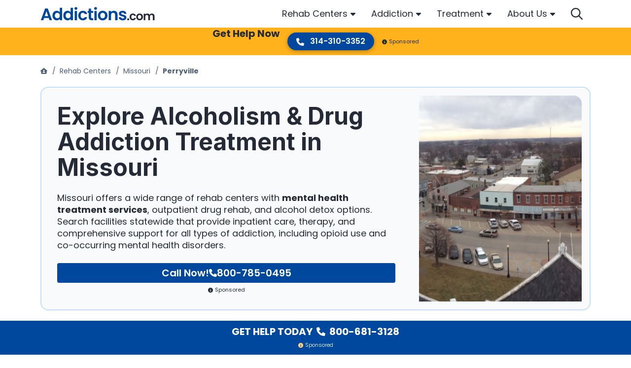

--- FILE ---
content_type: text/html; charset=UTF-8
request_url: https://www.addictions.com/rehabs/missouri/perryville/
body_size: 63099
content:
<!doctype html>
<html lang="en">

<head>
	<meta charset="utf-8">
	<title>Alcohol &amp; Drug Rehabs in Perryville, Missouri</title>
	<meta name="viewport" content="width=device-width, initial-scale=1">
	<meta name="apple-mobile-web-app-title" content="Addictions.com">
	<meta name="msvalidate.01" content="025F89F9BFAE2ABD0A8C687D7CFC8605" />

    
		<meta name='robots' content='index, follow, max-image-preview:large, max-snippet:-1, max-video-preview:-1' />
<script>window.dataLayer = window.dataLayer || []; dataLayer.push({"pageType":"listing, listings","pageSubType":"city","pageTypeVerbose":"listing, listings - city - Missouri - Perryville"});</script>
	<!-- This site is optimized with the Yoast SEO plugin v26.8 - https://yoast.com/product/yoast-seo-wordpress/ -->
	<meta name="description" content="Find the best drug rehabs in Perryville, MO in 2025. Filter by inpatient, outpatient, insurance accepted, and more to find the right addiction treatment center for you." />
	<link rel="preload" href="https://fonts.gstatic.com/s/inter/v12/UcCO3FwrK3iLTeHuS_fvQtMwCp50KnMw2boKoduKmMEVuFuYAZ9hiA.woff2" as="font" type="font/woff2" crossorigin><link rel="preload" href="https://fonts.gstatic.com/s/poppins/v20/pxiEyp8kv8JHgFVrJJfecg.woff2" as="font" type="font/woff2" crossorigin><link rel="preload" href="https://fonts.gstatic.com/s/poppins/v20/pxiByp8kv8JHgFVrLCz7Z1xlFQ.woff2" as="font" type="font/woff2" crossorigin><link rel="preload" href="https://fonts.gstatic.com/s/poppins/v20/pxiByp8kv8JHgFVrLDz8Z1xlFQ.woff2" as="font" type="font/woff2" crossorigin><link rel="preload" href="https://fonts.gstatic.com/s/poppins/v20/pxiByp8kv8JHgFVrLEj6Z1xlFQ.woff2" as="font" type="font/woff2" crossorigin><link rel="preload" href="https://fonts.gstatic.com/s/poppins/v20/pxiByp8kv8JHgFVrLGT9Z1xlFQ.woff2" as="font" type="font/woff2" crossorigin><link rel="stylesheet" media="print" onload="this.onload=null;this.media='all';" id="ao_optimized_gfonts" href="https://fonts.googleapis.com/css?family=Inter:700%7CPoppins:300,400,500,600,700&amp;display=swap"><link rel="canonical" href="https://www.addictions.com/rehabs/missouri/perryville/" />
	<meta property="og:locale" content="en_US" />
	<meta property="og:type" content="article" />
	<meta property="og:title" content="Alcohol &amp; Drug Rehabs in Perryville, Missouri" />
	<meta property="og:description" content="Find the best drug rehabs in Perryville, MO in 2025. Filter by inpatient, outpatient, insurance accepted, and more to find the right addiction treatment center for you." />
	<meta property="og:url" content="https://www.addictions.com/rehabs/missouri/perryville/" />
	<meta property="og:site_name" content="Addictions" />
	<meta name="twitter:card" content="summary_large_image" />
	<meta name="twitter:title" content="Alcohol &amp; Drug Rehabs in Perryville, Missouri" />
	<meta name="twitter:description" content="Find the best drug rehabs in Perryville, MO in 2025. Filter by inpatient, outpatient, insurance accepted, and more to find the right addiction treatment center for you." />
	<meta name="twitter:site" content="@Addictions_Help" />
	<style media="all">img:is([sizes=auto i],[sizes^="auto," i]){contain-intrinsic-size:3000px 1500px}
/*! This file is auto-generated */
.wp-block-button__link{color:#fff;background-color:#32373c;border-radius:9999px;box-shadow:none;text-decoration:none;padding:calc(.667em + 2px) calc(1.333em + 2px);font-size:1.125em}.wp-block-file__button{background:#32373c;color:#fff;text-decoration:none}
.single-listing .rating-utility{border-top:1px solid #ddd;border-bottom:1px solid #ddd}.rating-utility .rating-stats{font-size:14px;font-weight:700}.rating-utility .fa-star{color:#1abb6f;font-size:20px;vertical-align:-2px}.rmn-review-review-list-link{color:#18527c;cursor:pointer}.rmn-review-review-list{display:grid;margin-bottom:3.5rem}@media (min-width:992px){.rmn-review-review-list{grid-template-columns:repeat(2,1fr)}}@media (min-width:992px){.rmn-review-review-list .heading{grid-column:1/3}}.rmn-review-review-list .heading h2{padding-bottom:1.5rem}.rmn-review-review-list .rating-stats{display:flex;flex-wrap:wrap;align-items:center;margin-bottom:1.5rem;font-weight:300;gap:.5rem}@media (min-width:576px){.rmn-review-review-list .rating-stats{flex-wrap:nowrap}}@media (min-width:992px){.rmn-review-review-list .rating-stats{grid-row:2/3;grid-column:1/2}}.rmn-review-review-list .rating-stats .txt{flex:1 0 100%}@media (min-width:576px){.rmn-review-review-list .rating-stats .txt{flex:0 0 auto}}.rmn-review-review-list .rating-stats .stars{display:flex;flex-wrap:wrap;column-gap:.375rem}.rmn-review-review-list .rating-stats .stars img{filter:invert(11%) sepia(93%) saturate(5036%) hue-rotate(202deg) brightness(91%) contrast(102%)}.rmn-review-review-list .review-filters{grid-row:4/5;display:flex;flex-wrap:wrap;gap:1rem 1.5rem;justify-content:center;margin-bottom:1.5rem}@media (min-width:992px){.rmn-review-review-list .review-filters{grid-row:2/3;grid-column:2/3;justify-content:right}}.rmn-review-review-list .review-filters select{width:auto}.rmn-review-review-list .rating-parameters{display:grid;border-top:2px solid #d8e3e8;border-bottom:2px solid #d8e3e8;padding:1.5rem 0;row-gap:1rem;margin-bottom:1.5rem}@media (min-width:576px){.rmn-review-review-list .rating-parameters{grid-template-columns:repeat(2,auto);justify-content:start;gap:1.5rem}}@media (min-width:992px){.rmn-review-review-list .rating-parameters{grid-row:3/4;grid-column:1/3;grid-template-columns:repeat(3,auto)}}@media (min-width:1200px){.rmn-review-review-list .rating-parameters{grid-template-columns:repeat(5,auto)}}.rmn-review-review-list .rating-parameters .parameter{display:flex;flex-wrap:wrap;align-items:center}.rmn-review-review-list .rating-parameters .line{flex:0 0 176px;position:relative;width:176px;height:8px;margin-right:.75rem}.rmn-review-review-list .rating-parameters .base{border-bottom:8px solid #d8e3e8}.rmn-review-review-list .rating-parameters .progress{position:absolute;left:0;top:0;height:8px;background:#00489d}.rmn-review-review-list .rating-parameters .avg{flex:0 0 auto;font-size:.875rem;font-weight:300;line-height:1}.rmn-review-review-list .rating-parameters .question{flex:1 0 100%;margin-top:.5rem;font-weight:600}.rmn-review-review-list .review-list{display:grid;gap:1rem;margin-bottom:2rem}@media (min-width:992px){.rmn-review-review-list .review-list{grid-row:4/5;grid-column:1/3;grid-template-columns:repeat(2,1fr);gap:1.5rem}.rmn-review-review-list .review-list.only-one{grid-template-columns:none}}.rmn-review-review-list .single-review{display:grid;gap:.75rem;background:#f8fafb;border-radius:.25rem;box-shadow:0px 2px 4px rgba(0,0,0,.2);padding:1rem}@media (min-width:768px){.rmn-review-review-list .single-review{grid-template-columns:1fr auto;grid-template-rows:auto auto;align-items:center}}@media (min-width:992px){.rmn-review-review-list .single-review{grid-template-columns:1fr;grid-template-rows:repeat(3,auto);align-content:start}}@media (min-width:1200px){.rmn-review-review-list .single-review{grid-template-columns:1fr auto;grid-template-rows:auto auto}}.rmn-review-review-list .single-review .name{font:700 1.25rem/1.75rem "Inter",sans-serif;color:#4a5c72}@media (min-width:768px){.rmn-review-review-list .single-review .name{grid-column:1/2}}.rmn-review-review-list .single-review .meta{display:flex;flex-wrap:wrap;gap:.5rem 1rem}@media (min-width:768px){.rmn-review-review-list .single-review .meta{grid-column:2/3;justify-content:right}}@media (min-width:992px){.rmn-review-review-list .single-review .meta{grid-column:1/2;grid-row:2/3;justify-content:left}}@media (min-width:1200px){.rmn-review-review-list .single-review .meta{grid-column:2/3;grid-row:1/2;justify-content:right}}.rmn-review-review-list .single-review .date{font-weight:300;font-size:.875rem;line-height:1.125rem;color:#5e7591;align-self:end}.rmn-review-review-list .single-review .rating{display:flex;flex-wrap:wrap;column-gap:.375rem}.rmn-review-review-list .single-review .rating img{filter:invert(11%) sepia(93%) saturate(5036%) hue-rotate(202deg) brightness(91%) contrast(102%)}.rmn-review-review-list .rmn-review-review{word-break:break-word;font-weight:300}@media (min-width:768px){.rmn-review-review-list .rmn-review-review{grid-column:1/3;grid-row:2/3}}@media (min-width:992px){.rmn-review-review-list .rmn-review-review{grid-column:1/2;grid-row:3/4}}@media (min-width:1200px){.rmn-review-review-list .rmn-review-review{grid-column:1/3;grid-row:2/3}}.rmn-review-review-list .rmn-review-review p{overflow:hidden;text-overflow:ellipsis;white-space:normal;display:-webkit-box;-webkit-line-clamp:2;-webkit-box-orient:vertical}.rmn-review-review-list .rmn-review-review p.expand{display:block}.rmn-review-review-list .rmn-review-review p:last-child{margin-bottom:0}.rmn-review-review-list .rmn-review-review .rmn-show-hide-more{display:inline-block;color:#00489d;font-weight:700;line-height:1.125rem;cursor:pointer;position:relative;padding-right:1rem;text-transform:capitalize}.rmn-review-review-list .rmn-review-review .rmn-show-hide-more:after{position:absolute;content:"";width:10px;height:16px;right:0;top:1px;transform:rotate(-90deg);filter:invert(11%) sepia(93%) saturate(5036%) hue-rotate(202deg) brightness(91%) contrast(102%);background:url(//www.addictions.com/wp-content/plugins/rmn-review-wordpress-plugin/inc/../assets/img/caret-left-solid.svg) center center no-repeat}.rmn-review-review-list .rmn-review-review .rmn-show-hide-more[data-showhidemore="1"]:after{transform:rotate(90deg);top:2px}.rmn-review-review-list .add-review-pagination{display:flex;flex-wrap:wrap;flex-direction:column;gap:1.5rem;font-weight:700;line-height:1.125rem;color:#00489d}@media (min-width:768px){.rmn-review-review-list .add-review-pagination{flex-direction:row;justify-content:space-between;align-items:center}}@media (min-width:992px){.rmn-review-review-list .add-review-pagination{grid-column:1/3}}.rmn-review-review-list .add-review-pagination .rmn-review-leave-a-review{margin:auto;border:1px solid #00489d;border-radius:.25rem;padding:.5rem 1.5rem;order:1}@media (min-width:768px){.rmn-review-review-list .add-review-pagination .rmn-review-leave-a-review{margin:0;order:0}}.rmn-review-review-list .add-review-pagination .rmn-review-leave-a-review:hover{color:#fff;background:#00489d;text-decoration:none}.rmn-review-review-list .add-review-pagination .pagination{display:flex;column-gap:.5rem;justify-content:center}.rmn-review-review-list .add-review-pagination .pagination span{cursor:pointer;padding:.25rem .5rem;border-radius:.25rem}.rmn-review-review-list .add-review-pagination .pagination span:hover{background:#d8e3e8}.rmn-review-review-list .add-review-pagination .pagination .newer,.rmn-review-review-list .add-review-pagination .pagination .older{align-items:center}.rmn-review-review-list .add-review-pagination .pagination .newer img,.rmn-review-review-list .add-review-pagination .pagination .older img{filter:invert(11%) sepia(93%) saturate(5036%) hue-rotate(202deg) brightness(91%) contrast(102%);vertical-align:-2px}.rmn-review-review-list .add-review-pagination .pagination .number.active{font-size:.875rem;font-weight:300;color:#fff;background:#00489d;cursor:default}.rmn-review-review-list .load-more{display:inline-block;color:#20b15c;border:1px solid #20b15c;font:600 14px "Montserrat",sans-serif;text-transform:uppercase;padding:.5rem 1rem;border-radius:.25rem;transition:background .3s;cursor:pointer}.rmn-review-review-list .load-more:hover,.rmn-review-review-list .load-more:focus,.rmn-review-review-list .load-more:active{text-shadow:1px 1px 0 rgba(255,255,255,.4);border-color:rgba(32,177,92,.5);background-color:rgba(32,177,92,.1)}.rmn-review-leave-a-review{cursor:pointer}.rmn-review-form{display:grid;row-gap:1.5rem}@media (min-width:992px){.rmn-review-form{grid-template-columns:1fr 2fr;gap:1.5rem}}@media (min-width:1200px){.rmn-review-form{grid-template-columns:1fr 3fr}}.rmn-review-form.progress{position:relative}.rmn-review-form.progress .status{display:flex;align-items:center;justify-content:center;text-align:center;position:absolute;left:0;top:0;width:100%;height:100%;z-index:1;background:rgba(255,255,255,.9)}.rmn-review-form .rmn-review-form-rating-fields{display:grid;row-gap:1rem;background:#f8fafb;padding:1rem;border-radius:.5rem;box-shadow:0px 2px 4px rgba(0,0,0,.2)}@media (min-width:480px){.rmn-review-form .rmn-review-form-rating-fields{grid-template-columns:repeat(2,auto);justify-content:start;gap:1.5rem}}@media (min-width:768px){.rmn-review-form .rmn-review-form-rating-fields{grid-template-columns:repeat(3,auto)}}@media (min-width:992px){.rmn-review-form .rmn-review-form-rating-fields{grid-template-columns:1fr;height:100%;align-content:start}}@media (min-width:1200px){.rmn-review-form .rmn-review-form-rating-fields{gap:1.5rem}}.rmn-review-form .question-title{font:600 1rem/1.5rem "Poppins",sans-serif;margin-bottom:.75rem;color:#4a5c72}.rmn-review-form .stars{display:flex;flex-wrap:wrap;gap:.375rem;justify-content:end;direction:rtl;text-align:left}.rmn-review-form .stars .star{width:20px;height:20px;background:url(//www.addictions.com/wp-content/plugins/rmn-review-wordpress-plugin/inc/../assets/img/star-sharp-light.svg) center center no-repeat;background-size:cover;filter:invert(11%) sepia(93%) saturate(5036%) hue-rotate(202deg) brightness(91%) contrast(102%);cursor:pointer}.rmn-review-form .stars .star:hover,.rmn-review-form .stars .star:hover~.star,.rmn-review-form .stars .star.active{background:url(//www.addictions.com/wp-content/plugins/rmn-review-wordpress-plugin/inc/../assets/img/star-sharp-solid.svg) center center no-repeat}.rmn-review-form .stars .error-message{flex-basis:100%}.rmn-review-form .rmn-review-form-description{margin-bottom:1.5rem;font-weight:300}.rmn-review-form .rmn-review-form-description p:last-child{margin-bottom:0}@media (min-width:992px){.rmn-review-form .rmn-review-form-input-fields{display:grid;grid-template-areas:"input textarea" "submit submit";column-gap:1.5rem}}.rmn-review-form .rmn-review-form-input-fields .error-message{margin-top:.5rem}.rmn-review-form .area3{display:grid;row-gap:1.5rem;grid-area:input;margin-bottom:1.5rem}@media (min-width:992px){.rmn-review-form .area3{margin-bottom:0}}.rmn-review-form .area4{display:grid;grid-area:textarea;margin-bottom:1.5rem}@media (min-width:992px){.rmn-review-form .area4{margin-bottom:0}.rmn-review-form .area4 textarea{min-height:100%}.rmn-review-form .area4 .error-field textarea{min-height:calc(100% - 1.95rem)}}.rmn-review-form .area5{grid-area:submit}@media (min-width:992px){.rmn-review-form .area5{margin-top:1.5rem}}.rmn-review-form .area5 label{display:block;margin-bottom:2rem}.rmn-review-form .area5 .submit{margin-bottom:1rem}@media (min-width:375px){.rmn-review-form .area5 .submit{margin-bottom:0}}.rmn-review-form .status{display:none}.rmn-review-form .status img{display:block;margin:0 auto 10px}.rmn-review-form .status .success{display:none;color:#10a581}.rmn-review-form .status .success img{filter:invert(50%) sepia(98%) saturate(371%) hue-rotate(115deg) brightness(84%) contrast(94%)}.error-field input[type=text],.error-field input[type=email],.error-field input[type=tel],.error-field textarea{box-shadow:0px 1px 16px rgba(0,0,0,.3)}.error-field input[type=text]:hover,.error-field input[type=text]:focus,.error-field input[type=email]:hover,.error-field input[type=email]:focus,.error-field input[type=tel]:hover,.error-field input[type=tel]:focus,.error-field textarea:hover,.error-field textarea:focus{border-color:#d8e3e8;box-shadow:0px 1px 16px rgba(0,0,0,.3)}.error-field input[type=text]::placeholder,.error-field input[type=email]::placeholder,.error-field input[type=tel]::placeholder,.error-field textarea::placeholder{color:#cb4545}.error-field .error-message{color:#cb4545;font-size:.875rem}
.intelligent-search{position:relative}.intelligent-search .rmn-search-form-search-wrapper{display:flex;padding:.55rem 1rem;border:1px solid #d8e3e8;border-radius:4rem;background:#fff;box-shadow:0 2px 4px rgba(0,0,0,.3)}.intelligent-search form{width:100%}.intelligent-search #intelligent-search-input,.intelligent-search #intelligent-search-input-drawer{border:0;padding:0;width:calc(100% - .5rem)}.intelligent-search #intelligent-search-input-drawer:focus,.intelligent-search #intelligent-search-input-drawer:hover,.intelligent-search #intelligent-search-input:focus,.intelligent-search #intelligent-search-input:hover{box-shadow:none}.intelligent-search .rmn-search-button-search-field{padding:0;background:#fff;box-shadow:none}.intelligent-search .rmn-search-button-search-field img{filter:invert(14%) sepia(66%) saturate(4402%) hue-rotate(202deg) brightness(97%) contrast(101%)}.intelligent-search #search-button-svg{cursor:pointer;filter:invert(14%) sepia(66%) saturate(4402%) hue-rotate(202deg) brightness(97%) contrast(101%)}.intelligent-search .dropdown{position:absolute;width:100%;max-height:370px;overflow-y:scroll;left:0;top:50px;z-index:10;background:#fff;border-radius:.25rem;box-shadow:0 1px 10px rgba(0,0,0,.15);border-top:.75rem solid #fff;border-bottom:.75rem solid #fff}.intelligent-search .section-title{font:700 1.25rem/1.75rem Inter,sans-serif;color:#242b36}.intelligent-search .results-locations{font-size:1.125rem;line-height:1.5rem;padding:0 0 1.5rem .9375rem}.intelligent-search .results-locations ul{list-style:none;margin:0;padding:0}.intelligent-search .results-locations ul li{padding-bottom:1rem}.intelligent-search .results-locations ul li:last-child{padding-bottom:0}.intelligent-search .results-locations ul a{display:block;position:relative;padding:0 0 0 20px;color:#242b36}.intelligent-search .results-locations ul a:before{position:absolute;left:0;top:calc(50% - 8px);content:"";width:12px;height:16px;background:url(//www.addictions.com/wp-content/plugins/rmn-search/inc/../assets/css/../fa/solid/location-dot.svg) left center no-repeat;filter:invert(17%) sepia(97%) saturate(2148%) hue-rotate(202deg) brightness(92%) contrast(101%)}.intelligent-search .results-facilities{color:#242b36}.intelligent-search .results-facilities .item{display:grid;grid-template-columns:56px auto;column-gap:.5rem;margin-bottom:1.125rem}.intelligent-search .results-facilities .item:last-child{margin-bottom:0}.intelligent-search .results-facilities .item .img img{display:block;width:56px;height:56px;border-radius:.25rem}.intelligent-search .results-facilities .name{display:block;font-weight:700;line-height:1.25rem;margin-bottom:.25rem;color:#242b36}.intelligent-search .results-facilities address{font-size:.875rem;font-weight:300;line-height:1.125rem;margin-bottom:0;overflow:hidden;text-overflow:ellipsis;white-space:normal;display:-webkit-box;-webkit-line-clamp:1;-webkit-box-orient:vertical}.faux-submit{display:flex;column-gap:.5rem;padding:.55rem 1rem;border:1px solid #d8e3e8;border-radius:4rem;background:#fff;box-shadow:0 2px 4px rgba(0,0,0,.3)}.faux-submit .rmn-search-page-input{border:0;padding:0}.faux-submit .rmn-search-page-input:focus,.faux-submit .rmn-search-page-input:hover{box-shadow:none}.faux-submit .rmn-search-button-search-page{padding:0;background:#fff;box-shadow:none}.faux-submit .rmn-search-button-search-page img{filter:invert(14%) sepia(66%) saturate(4402%) hue-rotate(202deg) brightness(97%) contrast(101%)}.rmn-search-header{padding-top:1.5rem;margin-bottom:1.5rem}@media (min-width:992px){.rmn-search-header{padding-top:0}}@media (min-width:768px){.rmn-search-header.results{margin-bottom:0}}@media (min-width:992px){.rmn-search-header.default,.rmn-search-header.noresults{margin-bottom:0}}.rmn-search-header .header-inner{display:grid}@media (min-width:768px){.rmn-search-header .line1{background:#f8fafb;padding-top:2rem;padding-bottom:1.5rem}}@media (min-width:992px){.rmn-search-header .line1{padding-top:3.5rem}}.rmn-search-header .line1-inner{display:grid}@media (min-width:992px){.rmn-search-header .line1-inner{grid-template-columns:repeat(2,1fr);align-items:start;gap:1.875rem}}.rmn-search-header .title1{display:none;font-weight:700;font-size:1.5rem;line-height:2rem;word-break:break-word;margin-bottom:2rem}@media (min-width:992px){.rmn-search-header .title1{grid-column:1/2;grid-row:1/2;margin-bottom:0}}@media (min-width:1200px){.rmn-search-header .title1{font-size:1.75rem;line-height:2.25rem}}@media (min-width:1400px){.rmn-search-header .title1{font-size:2.5rem;line-height:3rem}}.rmn-search-header .title1 .count{display:block;color:#00489d;font-size:1.25rem;line-height:1.75rem;font-style:italic}@media (min-width:1200px){.rmn-search-header .title1 .count{font-size:1.5rem;line-height:2rem}}@media (min-width:1400px){.rmn-search-header .title1 .count{font-size:2rem;line-height:2.5rem}}.rmn-search-header.default .title1.default{display:initial}.rmn-search-header.results .title1.results{display:initial}.rmn-search-header.noresults .title1.noresults{display:initial}.rmn-search-header.noresults .title1.noresults .count{color:#4a5c72}.rmn-search-header .title2{font-weight:600;font-size:1.25rem;line-height:1.75rem;color:#4a5c72}@media (min-width:768px){.rmn-search-header .title2{margin-bottom:1.5rem}}@media (min-width:992px){.rmn-search-header .title2{grid-column:1/2;grid-row:2/3;margin-bottom:0}}.rmn-search-header.results .title2{display:none}.rmn-search-header .cta{display:none;background:rgba(137,25,0,.28) url(//www.addictions.com/wp-content/plugins/rmn-search/inc/../assets/css/../img/cta-results.jpg) center center no-repeat;background-size:cover;color:#fff;border-radius:.5rem}@media (min-width:768px){.rmn-search-header .cta{display:flex}}@media (min-width:992px){.rmn-search-header .cta{grid-column:2/3;grid-row:1/2}}.rmn-search-header .cta .txt{padding:30px 0 30px 24px;font-size:1.15rem;line-height:1.5rem;color:#fff}.rmn-search-header .cta .txt:hover{text-decoration:none}.rmn-search-header .cta .phone{flex:0 0 auto;padding:0 0 30px;text-align:center}.rmn-search-header .cta .number{display:block;margin-bottom:.5rem;padding:34px 24px 0 0;font-weight:700;font-size:1.25rem;line-height:1.25rem;color:#fff}.rmn-search-header .cta .number:hover{text-decoration:none}.rmn-search-header .cta .who-answers{display:inline-block;position:relative;z-index:1;padding:.5rem .25rem 0}.rmn-search-header .cta .who-answers img{filter:invert(85%) sepia(57%) saturate(2581%) hue-rotate(320deg) brightness(105%) contrast(101%);margin-right:.25rem}.rmn-search-header .line2{display:grid;order:-1}@media (min-width:768px){.rmn-search-header .line2{border-bottom:1px solid #d8e3e8}}@media (min-width:992px){.rmn-search-header .line2{order:0;padding-top:1rem;padding-bottom:1rem;border-top:1px solid #d8e3e8}}@media (min-width:992px){.rmn-search-header .line2-inner{display:grid;grid-template-columns:350px auto auto;align-items:center;column-gap:1rem}}.rmn-search-header .search-form{margin-bottom:1.5rem}@media (min-width:992px){.rmn-search-header .search-form{margin-bottom:0}}.rmn-search-header .search-form input[type=text]::placeholder{font-style:italic}.rmn-search-header .btns{display:flex;flex-wrap:wrap;gap:.5rem;margin-bottom:1.5rem}@media (min-width:375px){.rmn-search-header .btns{gap:1rem}}@media (min-width:992px){.rmn-search-header .btns{margin-bottom:0}}.rmn-search-header .btns a{line-height:1.5rem;color:#00489d;border:1px solid #f8fafb;box-sizing:border-box;box-shadow:0 1px 2px rgba(0,0,0,.4);border-radius:.5rem;padding:.45rem .5rem}.rmn-search-header .btns img{filter:invert(17%) sepia(67%) saturate(2646%) hue-rotate(197deg) brightness(103%) contrast(109%);margin-right:.25rem;vertical-align:-1px}@media (min-width:375px){.rmn-search-header .btns img{margin-right:.5rem}}.rmn-search-header.results .line2 .btns{display:none}@media (min-width:992px){.rmn-search-header.results .line2 .btns{display:flex}}.rmn-search-header.results .line3 .btns{display:flex}.rmn-search-header .filter-sort{display:none;gap:.5rem;margin-bottom:1.5rem}@media (min-width:992px){.rmn-search-header .filter-sort{margin-bottom:0;margin-left:auto}}.rmn-search-header.results .filter-sort{display:flex}.rmn-search-header .line3{display:none}.rmn-search-header.results .line3{display:block}@media (min-width:768px){.rmn-search-header.results .line3{padding-top:1.5rem}}@media (min-width:992px){.rmn-search-header.results .line3{display:none}}.rmn-search-featured-listings{padding:0 0 3.5rem}@media (min-width:992px){.rmn-search-featured-listings{padding-top:1.5rem}}.rmn-search-featured-listings .inner{display:flex;flex-wrap:nowrap;column-gap:1.875rem;overflow-x:auto;padding-bottom:.5rem}@media (min-width:768px){.rmn-search-featured-listings .inner{padding-bottom:1rem}}@media (min-width:1200px){.rmn-search-featured-listings .inner{flex-wrap:wrap;row-gap:1.875rem}}.rmn-search-featured-listings .item{display:flex;flex:0 0 296px;flex-direction:column;border-radius:.5rem;background:#00489d;color:#fff}@media (min-width:768px){.rmn-search-featured-listings .item{flex:0 0 calc(50% - 15px);box-shadow:0 2px 4px rgba(0,0,0,.32)}}@media (min-width:992px){.rmn-search-featured-listings .item{flex:0 0 calc(33.33% - 20px)}}@media (min-width:1200px){.rmn-search-featured-listings .item{flex:0 0 calc(25% - 23px)}}.rmn-search-featured-listings .item .img{position:relative}.rmn-search-featured-listings .item .img.default{background:#f8fafb}.rmn-search-featured-listings .item .thumbnail{border-radius:.45rem .45rem 0 0;width:100%;height:100%}.rmn-search-featured-listings .item .rating{position:absolute;left:.5rem;bottom:.5rem;z-index:1;padding:.4rem .5rem .5rem;background:rgba(34,34,34,.8);border-radius:.25rem;font-size:.875rem;line-height:1.125rem}.rmn-search-featured-listings .item .rating img{filter:invert(79%) sepia(70%) saturate(626%) hue-rotate(350deg) brightness(100%) contrast(98%);vertical-align:-2px;margin-right:.25rem}.rmn-search-featured-listings .item .txt{line-height:1.5rem;padding:.5rem}.rmn-search-featured-listings .item .name{display:block;padding:0 0 .25rem}@media (min-width:768px){.rmn-search-featured-listings .item .name{font-size:1.25rem}}.rmn-search-featured-listings .item address{display:block;font-size:.875rem;line-height:1.125rem;margin-bottom:0}.rmn-search-featured-listings .rmn-search-btn-center{padding:2rem 0 0}.rmn-search-btn-center{text-align:center}.rmn-search-cta-full{background:#d8e3e8;margin-bottom:3.5rem;padding:1.5rem 0;text-align:center}.rmn-search-cta-full .inner{display:flex;flex-wrap:wrap}@media (min-width:992px){.rmn-search-cta-full .inner{flex-wrap:nowrap;align-items:center}}.rmn-search-cta-full .thumbnail{margin:auto}@media (min-width:992px){.rmn-search-cta-full .thumbnail{margin:0}}.rmn-search-cta-full .txt{font-weight:700;font-size:1.125rem;line-height:1.625rem;padding:1.75rem 0 2rem;flex-grow:1;flex-basis:100%}@media (min-width:992px){.rmn-search-cta-full .txt{flex:1 1 auto;font-size:1.5rem;line-height:2rem;padding:0 2rem 0 1.75rem;text-align:left}}.rmn-search-cta-full .phone{flex-grow:1;flex-basis:100%;margin:0 0 2rem}@media (min-width:992px){.rmn-search-cta-full .phone{flex:0 0 auto;margin:0 0 0 2rem;order:1}}.rmn-search-cta-full .phone a{display:inline-block;color:#fff;background:#10a581;box-shadow:0 2px 2px rgba(0,0,0,.2);border-radius:2rem;padding:.5rem 1.15rem;font:600 1rem/1.25rem Poppins,sans-serif}.rmn-search-cta-full .phone a:focus,.rmn-search-cta-full .phone a:hover{background:#12bc93;text-decoration:none}.rmn-search-cta-full .phone a:active{background:#0e8e6f}.rmn-search-cta-full .phone a img{margin-right:.5rem;filter:invert(100%) sepia(100%) saturate(0) hue-rotate(288deg) brightness(102%) contrast(102%)}.rmn-search-cta-full .who-answers{margin:auto}@media (min-width:992px){.rmn-search-cta-full .who-answers{margin:0;flex-shrink:0}}.rmn-search-cta-full .who-answers img{filter:invert(85%) sepia(57%) saturate(2581%) hue-rotate(320deg) brightness(105%) contrast(101%);margin-right:.25rem}.rmn-search-section-title-sub{font:600 1.5rem/2rem Poppins,sans-serif;margin-bottom:1.5rem;color:#242b36}.rmn-search-section-title-sub .rmn-search-section-title-sub-count{color:#00489d}.rmn-search-state-selector{margin-bottom:3.5rem}.rmn-search-state-selector h2{padding-bottom:1.5rem}.rmn-search-state-selector .alphabets{display:flex;flex-wrap:wrap;gap:.5rem;margin-bottom:2rem}.rmn-search-state-selector .alphabets span{flex-basis:3rem;border-radius:.25rem;cursor:pointer;font-size:2.25rem;line-height:calc(3rem - 2px);color:#4a5c72;text-align:center}@media (min-width:992px){.rmn-search-state-selector .alphabets span{flex-basis:2rem;font-size:1.125rem;line-height:calc(2rem - 2px)}}.rmn-search-state-selector .alphabets span:hover{background:#d8e3e8}.rmn-search-state-selector .alphabets span.active{cursor:default;color:#fff;background:#00489d}.rmn-search-state-selector .alphabets span.top-places{flex-basis:fit-content;font-size:2rem;font-weight:300;padding:0 .5rem;color:#00489d;border:1px solid #00489d}@media (min-width:992px){.rmn-search-state-selector .alphabets span.top-places{font-size:1rem}}.rmn-search-state-selector .alphabets span.top-places:hover{background:#fff}.rmn-search-state-selector .alphabets span.top-places.active{color:#fff;background:#00489d}.rmn-search-state-selector .states .items{display:none;gap:1.5rem .5rem;align-items:start;font-size:1.125rem}.rmn-search-state-selector .states .items.active{display:grid}@media (min-width:375px){.rmn-search-state-selector .states .items{grid-template-columns:repeat(2,1fr)}}@media (min-width:768px){.rmn-search-state-selector .states .items{grid-template-columns:repeat(3,1fr)}}@media (min-width:1200px){.rmn-search-state-selector .states .items{grid-template-columns:repeat(4,1fr)}}.rmn-search-state-selector .states .items a{color:#4a5c72;position:relative;padding-left:1.25rem}.rmn-search-state-selector .states .items a:before{position:absolute;left:0;top:.3rem;content:"";width:.75rem;height:1rem;background:url(//www.addictions.com/wp-content/plugins/rmn-search/inc/../assets/css/../fa/solid/location-dot.svg) center center no-repeat;filter:invert(11%) sepia(93%) saturate(5036%) hue-rotate(202deg) brightness(91%) contrast(102%)}.rmn-search-featured-articles{margin-bottom:3.5rem}.rmn-search-featured-articles .inner{display:flex;flex-direction:column;row-gap:1.5rem;margin-bottom:2rem}@media (min-width:768px){.rmn-search-featured-articles .inner{flex-direction:row;flex-wrap:wrap;column-gap:1.5rem}}.rmn-search-featured-articles .item{display:flex;flex-direction:column}@media (min-width:768px){.rmn-search-featured-articles .item{flex:0 0 calc(50% - 12px)}}@media (min-width:992px){.rmn-search-featured-articles .item{flex:0 0 calc(33.33% - 16px)}}@media (min-width:1200px){.rmn-search-featured-articles .item{flex:0 0 calc(25% - 18px)}}.rmn-search-featured-articles .item .thumbnail{width:100%;margin-bottom:1.5rem;box-shadow:0 2px 8px rgba(0,0,0,.4);border-radius:.5rem}.rmn-search-featured-articles .item .title{font-family:Inter,sans-serif;font-weight:700;margin-bottom:.5rem;color:#242b36;overflow:hidden;text-overflow:ellipsis;white-space:normal;display:-webkit-box;-webkit-line-clamp:2;-webkit-box-orient:vertical}.rmn-search-featured-articles .item .title:hover{color:#00489d}.rmn-search-featured-articles .item .txt{margin-bottom:1rem;font-weight:300;overflow:hidden;text-overflow:ellipsis;white-space:normal;display:-webkit-box;-webkit-line-clamp:3;-webkit-box-orient:vertical}.rmn-search-featured-articles .item .more{font-weight:700;line-height:1.125rem;text-align:right}@media (min-width:768px){.rmn-search-featured-articles .item .more{text-align:left;margin-top:auto}}.rmn-search-map-mobile{display:none}.rmn-search-map-mobile iframe{display:block}.rmn-search-results-list{padding-bottom:3.5rem}@media (min-width:768px){.rmn-search-results-list{padding-top:1.5rem;border-top:1px solid #d8e3e8}}@media (min-width:992px){.rmn-search-results-list{border-top:0}}.rmn-search-results-list .inner{display:grid;gap:2.25rem 0}@media (min-width:768px){.rmn-search-results-list .inner{grid-template-columns:repeat(4,1fr);gap:1.5rem 1.875rem}}@media (min-width:1200px){.rmn-search-results-list .inner{grid-template-columns:repeat(6,1fr)}}.rmn-search-results-list .item{display:flex;flex-direction:column;box-shadow:0 2px 4px rgba(0,0,0,.32);border-radius:.5rem}@media (min-width:768px){.rmn-search-results-list .item{flex-direction:row;grid-column:span 2}}.rmn-search-results-list .item .img{position:relative}@media (min-width:768px){.rmn-search-results-list .item .img{flex:0 0 40%}}.rmn-search-results-list .item .thumbnail{width:100%;height:100%;border-radius:.45rem .45rem 0 0}@media (min-width:768px){.rmn-search-results-list .item .thumbnail{border-radius:.45rem 0 0 .45rem;object-fit:cover}}.rmn-search-results-list .item .rating{position:absolute;left:.5rem;bottom:.5rem;z-index:1;padding:.4rem .5rem .5rem;background:rgba(34,34,34,.8);border-radius:.25rem;font-size:.875rem;line-height:1.125rem;font-weight:300;color:#fff}.rmn-search-results-list .item .rating img{filter:invert(79%) sepia(70%) saturate(626%) hue-rotate(350deg) brightness(100%) contrast(98%);vertical-align:-2px;margin-right:.25rem}.rmn-search-results-list .item .txt{line-height:1.5rem;padding:.5rem;color:#242b36}@media (min-width:768px){.rmn-search-results-list .item .txt{flex:0 0 60%}}.rmn-search-results-list .item .name{display:block;margin-bottom:.5rem;padding-bottom:0;font:700 1rem/1.5rem Poppins,sans-serif}@media (min-width:768px){.rmn-search-results-list .item .name{overflow:hidden;text-overflow:ellipsis;white-space:normal;display:-webkit-box;-webkit-line-clamp:2;-webkit-box-orient:vertical}}@media (min-width:992px){.rmn-search-results-list .item .name{font-size:1.25rem}}.rmn-search-results-list .item address{display:block;font-size:.875rem;line-height:1.125rem;margin-bottom:0}.rmn-search-results-list .rmn-search-btn-center{padding:2rem 0 0}
:root{--ep-c-white:#fff;--ep-c-medium-white:#eee;--ep-c-white-gray:#ccc;--ep-c-white-red:#ffe8ed;--ep-c-white-yellow:#fdeeca;--ep-c-medium-gray:#626262;--ep-c-light-gray:#999;--ep-c-black:#000;--ep-c-medium-red:#d73c38;--ep-c-dark-red:#b93431;--ep-c-medium-dark-blue:#0073aa;--ep-status-ok:#6aa000;--ep-status-warning:#e3e600;--ep-status-error:red}:root{--ep-default-icon-color:#82878c}#ep-ab-icon{background-image:url("[data-uri]");background-position:0 6px;background-repeat:no-repeat;background-size:20px;float:left;height:30px;width:26px}#wpadminbar .ep-status-indicator{background-color:#82878c;background-color:var(--ep-default-icon-color);border-radius:100%;display:inline-block;height:10px;margin-right:6px;width:10px}#wpadminbar .ep-status-indicator--success{background-color:#6aa000;background-color:var(--ep-status-ok)}#wpadminbar .ep-status-indicator--warning{background-color:#e3e600;background-color:var(--ep-status-warning)}#wpadminbar .ep-status-indicator--error{background-color:red;background-color:var(--ep-status-error)}#wp-admin-bar-ep-basic-status .ab-item{height:auto!important}#wp-admin-bar-ep-basic-status-summary ul{padding-left:1.5em}#wp-admin-bar-ep-basic-status-summary ul,#wp-admin-bar-ep-basic-status-summary ul li{list-style:disc}#wp-admin-bar-ep-basic-status-summary a{font-weight:700}
/*!
 * Bootstrap Reboot v5.2.1 (https://getbootstrap.com/)
 * Copyright 2011-2022 The Bootstrap Authors
 * Copyright 2011-2022 Twitter, Inc.
 * Licensed under MIT (https://github.com/twbs/bootstrap/blob/main/LICENSE)
 */dl,ol,p,pre,ul{margin-top:0}address,dl,ol,p,pre,ul{margin-bottom:1rem}dd,h1,h2,h3,h4,h5,h6,legend{margin-bottom:.5rem}address,legend{line-height:inherit}[role=button],[type=button]:not(:disabled),[type=reset]:not(:disabled),[type=submit]:not(:disabled),button:not(:disabled),summary{cursor:pointer}progress,sub,sup{vertical-align:baseline}*,:after,:before{box-sizing:border-box}@media (prefers-reduced-motion:no-preference){:root{scroll-behavior:smooth}}body{-webkit-text-size-adjust:100%;-webkit-tap-highlight-color:transparent;background-color:var(--bs-body-bg);color:var(--bs-body-color);font-family:var(--bs-body-font-family);font-size:var(--bs-body-font-size);font-weight:var(--bs-body-font-weight);line-height:var(--bs-body-line-height);margin:0;text-align:var(--bs-body-text-align)}a>code,hr,pre code{color:inherit}hr{border-top:1px solid;margin:1rem 0;opacity:.25}h1,h2,h3,h4,h5,h6{font-weight:500;line-height:1.2;margin-top:0}h1{font-size:calc(1.375rem + 1.5vw)}h2{font-size:calc(1.325rem + .9vw)}h3{font-size:calc(1.3rem + .6vw)}h4{font-size:calc(1.275rem + .3vw)}h5{font-size:1.25rem}h6{font-size:1rem}abbr[title]{cursor:help;-webkit-text-decoration:underline dotted;text-decoration:underline dotted;-webkit-text-decoration-skip-ink:none;text-decoration-skip-ink:none}address{font-style:normal}ol,ul{padding-left:2rem}ol ol,ol ul,ul ol,ul ul{margin-bottom:0}dt{font-weight:700}dd{margin-left:0}blockquote,figure{margin:0 0 1rem}b,strong{font-weight:bolder}small{font-size:.875em}mark{background-color:var(--bs-highlight-bg);padding:.1875em}sub,sup{font-size:.75em;line-height:0;position:relative}sub{bottom:-.25em}sup{top:-.5em}a{color:var(--bs-link-color);text-decoration:underline}a:hover{color:var(--bs-link-hover-color)}a:not([href]):not([class]),a:not([href]):not([class]):hover{color:inherit;text-decoration:none}code,kbd,pre,samp{font-family:var(--bs-font-monospace);font-size:1em}code,kbd,pre{font-size:.875em}pre{display:block;overflow:auto}pre code{font-size:inherit;word-break:normal}code{word-wrap:break-word;color:var(--bs-code-color)}kbd{background-color:var(--bs-body-color);border-radius:.25rem;color:var(--bs-body-bg);padding:.1875rem .375rem}kbd kbd{font-size:1em;padding:0}img,svg{vertical-align:middle}table{border-collapse:collapse;caption-side:bottom}caption{color:#6c757d;padding-bottom:.5rem;padding-top:.5rem;text-align:left}th{text-align:inherit;text-align:-webkit-match-parent}tbody,td,tfoot,th,thead,tr{border:0 solid;border-color:inherit}label,output{display:inline-block}fieldset,iframe{border:0}button:focus:not(:focus-visible){outline:0}button,input,optgroup,select,textarea{font-family:inherit;font-size:inherit;line-height:inherit;margin:0}button,select{text-transform:none}select{word-wrap:normal}select:disabled{opacity:1}[list]:not([type=date]):not([type=datetime-local]):not([type=month]):not([type=week]):not([type=time])::-webkit-calendar-picker-indicator{display:none!important}[type=button],[type=reset],[type=submit],button{-webkit-appearance:button}::-moz-focus-inner{border-style:none;padding:0}textarea{resize:vertical}fieldset{margin:0;min-width:0;padding:0}legend{float:left;font-size:calc(1.275rem + .3vw);padding:0;width:100%}@media (min-width:1200px){h1{font-size:2.5rem}h2{font-size:2rem}h3{font-size:1.75rem}h4,legend{font-size:1.5rem}}legend+*{clear:left}::-webkit-datetime-edit-day-field,::-webkit-datetime-edit-fields-wrapper,::-webkit-datetime-edit-hour-field,::-webkit-datetime-edit-minute,::-webkit-datetime-edit-month-field,::-webkit-datetime-edit-text,::-webkit-datetime-edit-year-field{padding:0}::-webkit-inner-spin-button{height:auto}[type=search]{-webkit-appearance:textfield;outline-offset:-2px}::-webkit-search-decoration{-webkit-appearance:none}::-webkit-color-swatch-wrapper{padding:0}::file-selector-button{-webkit-appearance:button;font:inherit}summary{display:list-item}[hidden]{display:none!important}
/*!
 * Bootstrap Grid v5.2.1 (https://getbootstrap.com/)
 * Copyright 2011-2022 The Bootstrap Authors
 * Copyright 2011-2022 Twitter, Inc.
 * Licensed under MIT (https://github.com/twbs/bootstrap/blob/main/LICENSE)
 */.g-0,.gy-0,.row{--bs-gutter-y:0}:root{--bs-blue:#0d6efd;--bs-indigo:#6610f2;--bs-purple:#6f42c1;--bs-pink:#d63384;--bs-red:#dc3545;--bs-orange:#fd7e14;--bs-yellow:#ffc107;--bs-green:#198754;--bs-teal:#20c997;--bs-cyan:#0dcaf0;--bs-black:#000;--bs-white:#fff;--bs-gray:#6c757d;--bs-gray-dark:#343a40;--bs-gray-100:#f8f9fa;--bs-gray-200:#e9ecef;--bs-gray-300:#dee2e6;--bs-gray-400:#ced4da;--bs-gray-500:#adb5bd;--bs-gray-600:#6c757d;--bs-gray-700:#495057;--bs-gray-800:#343a40;--bs-gray-900:#212529;--bs-primary:#0d6efd;--bs-secondary:#6c757d;--bs-success:#198754;--bs-info:#0dcaf0;--bs-warning:#ffc107;--bs-danger:#dc3545;--bs-light:#f8f9fa;--bs-dark:#212529;--bs-primary-rgb:13,110,253;--bs-secondary-rgb:108,117,125;--bs-success-rgb:25,135,84;--bs-info-rgb:13,202,240;--bs-warning-rgb:255,193,7;--bs-danger-rgb:220,53,69;--bs-light-rgb:248,249,250;--bs-dark-rgb:33,37,41;--bs-white-rgb:255,255,255;--bs-black-rgb:0,0,0;--bs-body-color-rgb:33,37,41;--bs-body-bg-rgb:255,255,255;--bs-font-sans-serif:system-ui,-apple-system,"Segoe UI",Roboto,"Helvetica Neue","Noto Sans","Liberation Sans",Arial,sans-serif,"Apple Color Emoji","Segoe UI Emoji","Segoe UI Symbol","Noto Color Emoji";--bs-font-monospace:SFMono-Regular,Menlo,Monaco,Consolas,"Liberation Mono","Courier New",monospace;--bs-gradient:linear-gradient(180deg,hsla(0,0%,100%,.15),hsla(0,0%,100%,0));--bs-body-font-family:var(--bs-font-sans-serif);--bs-body-font-size:1rem;--bs-body-font-weight:400;--bs-body-line-height:1.5;--bs-body-color:#212529;--bs-body-bg:#fff;--bs-border-width:1px;--bs-border-style:solid;--bs-border-color:#dee2e6;--bs-border-color-translucent:rgba(0,0,0,.175);--bs-border-radius:0.375rem;--bs-border-radius-sm:0.25rem;--bs-border-radius-lg:0.5rem;--bs-border-radius-xl:1rem;--bs-border-radius-2xl:2rem;--bs-border-radius-pill:50rem;--bs-link-color:#0d6efd;--bs-link-hover-color:#0a58ca;--bs-code-color:#d63384;--bs-highlight-bg:#fff3cd}.container,.container-fluid,.container-lg,.container-md,.container-sm,.container-xl,.container-xxl{--bs-gutter-x:1.5rem;--bs-gutter-y:0;margin-left:auto;margin-right:auto;padding-left:calc(var(--bs-gutter-x)*.5);padding-right:calc(var(--bs-gutter-x)*.5);width:100%}.row{--bs-gutter-x:1.5rem;display:flex;flex-wrap:wrap;margin-left:calc(var(--bs-gutter-x)*-.5);margin-right:calc(var(--bs-gutter-x)*-.5);margin-top:calc(var(--bs-gutter-y)*-1)}.row>*{box-sizing:border-box;flex-shrink:0;margin-top:var(--bs-gutter-y);max-width:100%;padding-left:calc(var(--bs-gutter-x)*.5);padding-right:calc(var(--bs-gutter-x)*.5);width:100%}.col{flex:1 0 0%}.col-auto,.row-cols-auto>*{flex:0 0 auto;width:auto}.col-12,.row-cols-1>*{flex:0 0 auto;width:100%}.col-6,.row-cols-2>*{flex:0 0 auto;width:50%}.row-cols-3>*{flex:0 0 auto;width:33.3333333333%}.col-3,.row-cols-4>*{flex:0 0 auto;width:25%}.row-cols-5>*{flex:0 0 auto;width:20%}.row-cols-6>*{flex:0 0 auto;width:16.6666666667%}.col-1,.col-2{flex:0 0 auto}.col-1{width:8.33333333%}.col-2{width:16.66666667%}.col-4,.col-5{flex:0 0 auto}.col-4{width:33.33333333%}.col-5{width:41.66666667%}.col-7,.col-8{flex:0 0 auto}.col-7{width:58.33333333%}.col-8{width:66.66666667%}.col-9{flex:0 0 auto;width:75%}.col-10{flex:0 0 auto;width:83.33333333%}.col-11{flex:0 0 auto;width:91.66666667%}.offset-1{margin-left:8.33333333%}.offset-2{margin-left:16.66666667%}.offset-3{margin-left:25%}.offset-4{margin-left:33.33333333%}.offset-5{margin-left:41.66666667%}.offset-6{margin-left:50%}.offset-7{margin-left:58.33333333%}.offset-8{margin-left:66.66666667%}.offset-9{margin-left:75%}.offset-10{margin-left:83.33333333%}.offset-11{margin-left:91.66666667%}.g-0,.gx-0{--bs-gutter-x:0}.g-1,.gx-1{--bs-gutter-x:0.25rem}.g-1,.gy-1{--bs-gutter-y:0.25rem}.g-2,.gx-2{--bs-gutter-x:0.5rem}.g-2,.gy-2{--bs-gutter-y:0.5rem}.g-3,.gx-3{--bs-gutter-x:1rem}.g-3,.gy-3{--bs-gutter-y:1rem}.g-4,.gx-4{--bs-gutter-x:1.5rem}.g-4,.gy-4{--bs-gutter-y:1.5rem}.g-5,.gx-5{--bs-gutter-x:3rem}.g-5,.gy-5{--bs-gutter-y:3rem}.d-inline{display:inline!important}.d-inline-block{display:inline-block!important}.d-block{display:block!important}.d-grid{display:grid!important}.d-table{display:table!important}.d-table-row{display:table-row!important}.d-table-cell{display:table-cell!important}.d-flex{display:flex!important}.d-inline-flex{display:inline-flex!important}.d-none{display:none!important}.flex-fill{flex:1 1 auto!important}.flex-row{flex-direction:row!important}.flex-column{flex-direction:column!important}.flex-row-reverse{flex-direction:row-reverse!important}.flex-column-reverse{flex-direction:column-reverse!important}.flex-grow-0{flex-grow:0!important}.flex-grow-1{flex-grow:1!important}.flex-shrink-0{flex-shrink:0!important}.flex-shrink-1{flex-shrink:1!important}.flex-wrap{flex-wrap:wrap!important}.flex-nowrap{flex-wrap:nowrap!important}.flex-wrap-reverse{flex-wrap:wrap-reverse!important}.justify-content-start{justify-content:flex-start!important}.justify-content-end{justify-content:flex-end!important}.justify-content-center{justify-content:center!important}.justify-content-between{justify-content:space-between!important}.justify-content-around{justify-content:space-around!important}.justify-content-evenly{justify-content:space-evenly!important}.align-items-start{align-items:flex-start!important}.align-items-end{align-items:flex-end!important}.align-items-center{align-items:center!important}.align-items-baseline{align-items:baseline!important}.align-items-stretch{align-items:stretch!important}.align-content-start{align-content:flex-start!important}.align-content-end{align-content:flex-end!important}.align-content-center{align-content:center!important}.align-content-between{align-content:space-between!important}.align-content-around{align-content:space-around!important}.align-content-stretch{align-content:stretch!important}.align-self-auto{align-self:auto!important}.align-self-start{align-self:flex-start!important}.align-self-end{align-self:flex-end!important}.align-self-center{align-self:center!important}.align-self-baseline{align-self:baseline!important}.align-self-stretch{align-self:stretch!important}.order-first{order:-1!important}.order-0{order:0!important}.order-1{order:1!important}.order-2{order:2!important}.order-3{order:3!important}.order-4{order:4!important}.order-5{order:5!important}.order-last{order:6!important}.m-0{margin:0!important}.m-1{margin:.25rem!important}.m-2{margin:.5rem!important}.m-3{margin:1rem!important}.m-4{margin:1.5rem!important}.m-5{margin:3rem!important}.m-auto{margin:auto!important}.mx-0{margin-left:0!important;margin-right:0!important}.mx-1{margin-left:.25rem!important;margin-right:.25rem!important}.mx-2{margin-left:.5rem!important;margin-right:.5rem!important}.mx-3{margin-left:1rem!important;margin-right:1rem!important}.mx-4{margin-left:1.5rem!important;margin-right:1.5rem!important}.mx-5{margin-left:3rem!important;margin-right:3rem!important}.mx-auto{margin-left:auto!important;margin-right:auto!important}.my-0{margin-bottom:0!important;margin-top:0!important}.my-1{margin-bottom:.25rem!important;margin-top:.25rem!important}.my-2{margin-bottom:.5rem!important;margin-top:.5rem!important}.my-3{margin-bottom:1rem!important;margin-top:1rem!important}.my-4{margin-bottom:1.5rem!important;margin-top:1.5rem!important}.my-5{margin-bottom:3rem!important;margin-top:3rem!important}.my-auto{margin-bottom:auto!important;margin-top:auto!important}.mt-0{margin-top:0!important}.mt-1{margin-top:.25rem!important}.mt-2{margin-top:.5rem!important}.mt-3{margin-top:1rem!important}.mt-4{margin-top:1.5rem!important}.mt-5{margin-top:3rem!important}.mt-auto{margin-top:auto!important}.me-0{margin-right:0!important}.me-1{margin-right:.25rem!important}.me-2{margin-right:.5rem!important}.me-3{margin-right:1rem!important}.me-4{margin-right:1.5rem!important}.me-5{margin-right:3rem!important}.me-auto{margin-right:auto!important}.mb-0{margin-bottom:0!important}.mb-1{margin-bottom:.25rem!important}.mb-2{margin-bottom:.5rem!important}.mb-3{margin-bottom:1rem!important}.mb-4{margin-bottom:1.5rem!important}.mb-5{margin-bottom:3rem!important}.mb-auto{margin-bottom:auto!important}.ms-0{margin-left:0!important}.ms-1{margin-left:.25rem!important}.ms-2{margin-left:.5rem!important}.ms-3{margin-left:1rem!important}.ms-4{margin-left:1.5rem!important}.ms-5{margin-left:3rem!important}.ms-auto{margin-left:auto!important}.p-0{padding:0!important}.p-1{padding:.25rem!important}.p-2{padding:.5rem!important}.p-3{padding:1rem!important}.p-4{padding:1.5rem!important}.p-5{padding:3rem!important}.px-0{padding-left:0!important;padding-right:0!important}.px-1{padding-left:.25rem!important;padding-right:.25rem!important}.px-2{padding-left:.5rem!important;padding-right:.5rem!important}.px-3{padding-left:1rem!important;padding-right:1rem!important}.px-4{padding-left:1.5rem!important;padding-right:1.5rem!important}.px-5{padding-left:3rem!important;padding-right:3rem!important}.py-0{padding-bottom:0!important;padding-top:0!important}.py-1{padding-bottom:.25rem!important;padding-top:.25rem!important}.py-2{padding-bottom:.5rem!important;padding-top:.5rem!important}.py-3{padding-bottom:1rem!important;padding-top:1rem!important}.py-4{padding-bottom:1.5rem!important;padding-top:1.5rem!important}.py-5{padding-bottom:3rem!important;padding-top:3rem!important}.pt-0{padding-top:0!important}.pt-1{padding-top:.25rem!important}.pt-2{padding-top:.5rem!important}.pt-3{padding-top:1rem!important}.pt-4{padding-top:1.5rem!important}.pt-5{padding-top:3rem!important}.pe-0{padding-right:0!important}.pe-1{padding-right:.25rem!important}.pe-2{padding-right:.5rem!important}.pe-3{padding-right:1rem!important}.pe-4{padding-right:1.5rem!important}.pe-5{padding-right:3rem!important}.pb-0{padding-bottom:0!important}.pb-1{padding-bottom:.25rem!important}.pb-2{padding-bottom:.5rem!important}.pb-3{padding-bottom:1rem!important}.pb-4{padding-bottom:1.5rem!important}.pb-5{padding-bottom:3rem!important}.ps-0{padding-left:0!important}.ps-1{padding-left:.25rem!important}.ps-2{padding-left:.5rem!important}.ps-3{padding-left:1rem!important}.ps-4{padding-left:1.5rem!important}.ps-5{padding-left:3rem!important}@media (min-width:576px){.container,.container-sm{max-width:540px}.col-sm{flex:1 0 0%}.col-sm-auto,.row-cols-sm-auto>*{flex:0 0 auto;width:auto}.col-sm-12,.row-cols-sm-1>*{flex:0 0 auto;width:100%}.col-sm-6,.row-cols-sm-2>*{flex:0 0 auto;width:50%}.row-cols-sm-3>*{flex:0 0 auto;width:33.3333333333%}.col-sm-3,.row-cols-sm-4>*{flex:0 0 auto;width:25%}.row-cols-sm-5>*{flex:0 0 auto;width:20%}.row-cols-sm-6>*{flex:0 0 auto;width:16.6666666667%}.col-sm-1{flex:0 0 auto;width:8.33333333%}.col-sm-2{flex:0 0 auto;width:16.66666667%}.col-sm-4{flex:0 0 auto;width:33.33333333%}.col-sm-5{flex:0 0 auto;width:41.66666667%}.col-sm-7{flex:0 0 auto;width:58.33333333%}.col-sm-8{flex:0 0 auto;width:66.66666667%}.col-sm-9{flex:0 0 auto;width:75%}.col-sm-10{flex:0 0 auto;width:83.33333333%}.col-sm-11{flex:0 0 auto;width:91.66666667%}.offset-sm-0{margin-left:0}.offset-sm-1{margin-left:8.33333333%}.offset-sm-2{margin-left:16.66666667%}.offset-sm-3{margin-left:25%}.offset-sm-4{margin-left:33.33333333%}.offset-sm-5{margin-left:41.66666667%}.offset-sm-6{margin-left:50%}.offset-sm-7{margin-left:58.33333333%}.offset-sm-8{margin-left:66.66666667%}.offset-sm-9{margin-left:75%}.offset-sm-10{margin-left:83.33333333%}.offset-sm-11{margin-left:91.66666667%}.g-sm-0,.gx-sm-0{--bs-gutter-x:0}.g-sm-0,.gy-sm-0{--bs-gutter-y:0}.g-sm-1,.gx-sm-1{--bs-gutter-x:0.25rem}.g-sm-1,.gy-sm-1{--bs-gutter-y:0.25rem}.g-sm-2,.gx-sm-2{--bs-gutter-x:0.5rem}.g-sm-2,.gy-sm-2{--bs-gutter-y:0.5rem}.g-sm-3,.gx-sm-3{--bs-gutter-x:1rem}.g-sm-3,.gy-sm-3{--bs-gutter-y:1rem}.g-sm-4,.gx-sm-4{--bs-gutter-x:1.5rem}.g-sm-4,.gy-sm-4{--bs-gutter-y:1.5rem}.g-sm-5,.gx-sm-5{--bs-gutter-x:3rem}.g-sm-5,.gy-sm-5{--bs-gutter-y:3rem}.d-sm-inline{display:inline!important}.d-sm-inline-block{display:inline-block!important}.d-sm-block{display:block!important}.d-sm-grid{display:grid!important}.d-sm-table{display:table!important}.d-sm-table-row{display:table-row!important}.d-sm-table-cell{display:table-cell!important}.d-sm-flex{display:flex!important}.d-sm-inline-flex{display:inline-flex!important}.d-sm-none{display:none!important}.flex-sm-fill{flex:1 1 auto!important}.flex-sm-row{flex-direction:row!important}.flex-sm-column{flex-direction:column!important}.flex-sm-row-reverse{flex-direction:row-reverse!important}.flex-sm-column-reverse{flex-direction:column-reverse!important}.flex-sm-grow-0{flex-grow:0!important}.flex-sm-grow-1{flex-grow:1!important}.flex-sm-shrink-0{flex-shrink:0!important}.flex-sm-shrink-1{flex-shrink:1!important}.flex-sm-wrap{flex-wrap:wrap!important}.flex-sm-nowrap{flex-wrap:nowrap!important}.flex-sm-wrap-reverse{flex-wrap:wrap-reverse!important}.justify-content-sm-start{justify-content:flex-start!important}.justify-content-sm-end{justify-content:flex-end!important}.justify-content-sm-center{justify-content:center!important}.justify-content-sm-between{justify-content:space-between!important}.justify-content-sm-around{justify-content:space-around!important}.justify-content-sm-evenly{justify-content:space-evenly!important}.align-items-sm-start{align-items:flex-start!important}.align-items-sm-end{align-items:flex-end!important}.align-items-sm-center{align-items:center!important}.align-items-sm-baseline{align-items:baseline!important}.align-items-sm-stretch{align-items:stretch!important}.align-content-sm-start{align-content:flex-start!important}.align-content-sm-end{align-content:flex-end!important}.align-content-sm-center{align-content:center!important}.align-content-sm-between{align-content:space-between!important}.align-content-sm-around{align-content:space-around!important}.align-content-sm-stretch{align-content:stretch!important}.align-self-sm-auto{align-self:auto!important}.align-self-sm-start{align-self:flex-start!important}.align-self-sm-end{align-self:flex-end!important}.align-self-sm-center{align-self:center!important}.align-self-sm-baseline{align-self:baseline!important}.align-self-sm-stretch{align-self:stretch!important}.order-sm-first{order:-1!important}.order-sm-0{order:0!important}.order-sm-1{order:1!important}.order-sm-2{order:2!important}.order-sm-3{order:3!important}.order-sm-4{order:4!important}.order-sm-5{order:5!important}.order-sm-last{order:6!important}.m-sm-0{margin:0!important}.m-sm-1{margin:.25rem!important}.m-sm-2{margin:.5rem!important}.m-sm-3{margin:1rem!important}.m-sm-4{margin:1.5rem!important}.m-sm-5{margin:3rem!important}.m-sm-auto{margin:auto!important}.mx-sm-0{margin-left:0!important;margin-right:0!important}.mx-sm-1{margin-left:.25rem!important;margin-right:.25rem!important}.mx-sm-2{margin-left:.5rem!important;margin-right:.5rem!important}.mx-sm-3{margin-left:1rem!important;margin-right:1rem!important}.mx-sm-4{margin-left:1.5rem!important;margin-right:1.5rem!important}.mx-sm-5{margin-left:3rem!important;margin-right:3rem!important}.mx-sm-auto{margin-left:auto!important;margin-right:auto!important}.my-sm-0{margin-bottom:0!important;margin-top:0!important}.my-sm-1{margin-bottom:.25rem!important;margin-top:.25rem!important}.my-sm-2{margin-bottom:.5rem!important;margin-top:.5rem!important}.my-sm-3{margin-bottom:1rem!important;margin-top:1rem!important}.my-sm-4{margin-bottom:1.5rem!important;margin-top:1.5rem!important}.my-sm-5{margin-bottom:3rem!important;margin-top:3rem!important}.my-sm-auto{margin-bottom:auto!important;margin-top:auto!important}.mt-sm-0{margin-top:0!important}.mt-sm-1{margin-top:.25rem!important}.mt-sm-2{margin-top:.5rem!important}.mt-sm-3{margin-top:1rem!important}.mt-sm-4{margin-top:1.5rem!important}.mt-sm-5{margin-top:3rem!important}.mt-sm-auto{margin-top:auto!important}.me-sm-0{margin-right:0!important}.me-sm-1{margin-right:.25rem!important}.me-sm-2{margin-right:.5rem!important}.me-sm-3{margin-right:1rem!important}.me-sm-4{margin-right:1.5rem!important}.me-sm-5{margin-right:3rem!important}.me-sm-auto{margin-right:auto!important}.mb-sm-0{margin-bottom:0!important}.mb-sm-1{margin-bottom:.25rem!important}.mb-sm-2{margin-bottom:.5rem!important}.mb-sm-3{margin-bottom:1rem!important}.mb-sm-4{margin-bottom:1.5rem!important}.mb-sm-5{margin-bottom:3rem!important}.mb-sm-auto{margin-bottom:auto!important}.ms-sm-0{margin-left:0!important}.ms-sm-1{margin-left:.25rem!important}.ms-sm-2{margin-left:.5rem!important}.ms-sm-3{margin-left:1rem!important}.ms-sm-4{margin-left:1.5rem!important}.ms-sm-5{margin-left:3rem!important}.ms-sm-auto{margin-left:auto!important}.p-sm-0{padding:0!important}.p-sm-1{padding:.25rem!important}.p-sm-2{padding:.5rem!important}.p-sm-3{padding:1rem!important}.p-sm-4{padding:1.5rem!important}.p-sm-5{padding:3rem!important}.px-sm-0{padding-left:0!important;padding-right:0!important}.px-sm-1{padding-left:.25rem!important;padding-right:.25rem!important}.px-sm-2{padding-left:.5rem!important;padding-right:.5rem!important}.px-sm-3{padding-left:1rem!important;padding-right:1rem!important}.px-sm-4{padding-left:1.5rem!important;padding-right:1.5rem!important}.px-sm-5{padding-left:3rem!important;padding-right:3rem!important}.py-sm-0{padding-bottom:0!important;padding-top:0!important}.py-sm-1{padding-bottom:.25rem!important;padding-top:.25rem!important}.py-sm-2{padding-bottom:.5rem!important;padding-top:.5rem!important}.py-sm-3{padding-bottom:1rem!important;padding-top:1rem!important}.py-sm-4{padding-bottom:1.5rem!important;padding-top:1.5rem!important}.py-sm-5{padding-bottom:3rem!important;padding-top:3rem!important}.pt-sm-0{padding-top:0!important}.pt-sm-1{padding-top:.25rem!important}.pt-sm-2{padding-top:.5rem!important}.pt-sm-3{padding-top:1rem!important}.pt-sm-4{padding-top:1.5rem!important}.pt-sm-5{padding-top:3rem!important}.pe-sm-0{padding-right:0!important}.pe-sm-1{padding-right:.25rem!important}.pe-sm-2{padding-right:.5rem!important}.pe-sm-3{padding-right:1rem!important}.pe-sm-4{padding-right:1.5rem!important}.pe-sm-5{padding-right:3rem!important}.pb-sm-0{padding-bottom:0!important}.pb-sm-1{padding-bottom:.25rem!important}.pb-sm-2{padding-bottom:.5rem!important}.pb-sm-3{padding-bottom:1rem!important}.pb-sm-4{padding-bottom:1.5rem!important}.pb-sm-5{padding-bottom:3rem!important}.ps-sm-0{padding-left:0!important}.ps-sm-1{padding-left:.25rem!important}.ps-sm-2{padding-left:.5rem!important}.ps-sm-3{padding-left:1rem!important}.ps-sm-4{padding-left:1.5rem!important}.ps-sm-5{padding-left:3rem!important}}@media (min-width:768px){.container,.container-md,.container-sm{max-width:720px}.col-md{flex:1 0 0%}.col-md-auto,.row-cols-md-auto>*{flex:0 0 auto;width:auto}.col-md-12,.row-cols-md-1>*{flex:0 0 auto;width:100%}.col-md-6,.row-cols-md-2>*{flex:0 0 auto;width:50%}.row-cols-md-3>*{flex:0 0 auto;width:33.3333333333%}.col-md-3,.row-cols-md-4>*{flex:0 0 auto;width:25%}.row-cols-md-5>*{flex:0 0 auto;width:20%}.row-cols-md-6>*{flex:0 0 auto;width:16.6666666667%}.col-md-1{flex:0 0 auto;width:8.33333333%}.col-md-2{flex:0 0 auto;width:16.66666667%}.col-md-4{flex:0 0 auto;width:33.33333333%}.col-md-5{flex:0 0 auto;width:41.66666667%}.col-md-7{flex:0 0 auto;width:58.33333333%}.col-md-8{flex:0 0 auto;width:66.66666667%}.col-md-9{flex:0 0 auto;width:75%}.col-md-10{flex:0 0 auto;width:83.33333333%}.col-md-11{flex:0 0 auto;width:91.66666667%}.offset-md-0{margin-left:0}.offset-md-1{margin-left:8.33333333%}.offset-md-2{margin-left:16.66666667%}.offset-md-3{margin-left:25%}.offset-md-4{margin-left:33.33333333%}.offset-md-5{margin-left:41.66666667%}.offset-md-6{margin-left:50%}.offset-md-7{margin-left:58.33333333%}.offset-md-8{margin-left:66.66666667%}.offset-md-9{margin-left:75%}.offset-md-10{margin-left:83.33333333%}.offset-md-11{margin-left:91.66666667%}.g-md-0,.gx-md-0{--bs-gutter-x:0}.g-md-0,.gy-md-0{--bs-gutter-y:0}.g-md-1,.gx-md-1{--bs-gutter-x:0.25rem}.g-md-1,.gy-md-1{--bs-gutter-y:0.25rem}.g-md-2,.gx-md-2{--bs-gutter-x:0.5rem}.g-md-2,.gy-md-2{--bs-gutter-y:0.5rem}.g-md-3,.gx-md-3{--bs-gutter-x:1rem}.g-md-3,.gy-md-3{--bs-gutter-y:1rem}.g-md-4,.gx-md-4{--bs-gutter-x:1.5rem}.g-md-4,.gy-md-4{--bs-gutter-y:1.5rem}.g-md-5,.gx-md-5{--bs-gutter-x:3rem}.g-md-5,.gy-md-5{--bs-gutter-y:3rem}.d-md-inline{display:inline!important}.d-md-inline-block{display:inline-block!important}.d-md-block{display:block!important}.d-md-grid{display:grid!important}.d-md-table{display:table!important}.d-md-table-row{display:table-row!important}.d-md-table-cell{display:table-cell!important}.d-md-flex{display:flex!important}.d-md-inline-flex{display:inline-flex!important}.d-md-none{display:none!important}.flex-md-fill{flex:1 1 auto!important}.flex-md-row{flex-direction:row!important}.flex-md-column{flex-direction:column!important}.flex-md-row-reverse{flex-direction:row-reverse!important}.flex-md-column-reverse{flex-direction:column-reverse!important}.flex-md-grow-0{flex-grow:0!important}.flex-md-grow-1{flex-grow:1!important}.flex-md-shrink-0{flex-shrink:0!important}.flex-md-shrink-1{flex-shrink:1!important}.flex-md-wrap{flex-wrap:wrap!important}.flex-md-nowrap{flex-wrap:nowrap!important}.flex-md-wrap-reverse{flex-wrap:wrap-reverse!important}.justify-content-md-start{justify-content:flex-start!important}.justify-content-md-end{justify-content:flex-end!important}.justify-content-md-center{justify-content:center!important}.justify-content-md-between{justify-content:space-between!important}.justify-content-md-around{justify-content:space-around!important}.justify-content-md-evenly{justify-content:space-evenly!important}.align-items-md-start{align-items:flex-start!important}.align-items-md-end{align-items:flex-end!important}.align-items-md-center{align-items:center!important}.align-items-md-baseline{align-items:baseline!important}.align-items-md-stretch{align-items:stretch!important}.align-content-md-start{align-content:flex-start!important}.align-content-md-end{align-content:flex-end!important}.align-content-md-center{align-content:center!important}.align-content-md-between{align-content:space-between!important}.align-content-md-around{align-content:space-around!important}.align-content-md-stretch{align-content:stretch!important}.align-self-md-auto{align-self:auto!important}.align-self-md-start{align-self:flex-start!important}.align-self-md-end{align-self:flex-end!important}.align-self-md-center{align-self:center!important}.align-self-md-baseline{align-self:baseline!important}.align-self-md-stretch{align-self:stretch!important}.order-md-first{order:-1!important}.order-md-0{order:0!important}.order-md-1{order:1!important}.order-md-2{order:2!important}.order-md-3{order:3!important}.order-md-4{order:4!important}.order-md-5{order:5!important}.order-md-last{order:6!important}.m-md-0{margin:0!important}.m-md-1{margin:.25rem!important}.m-md-2{margin:.5rem!important}.m-md-3{margin:1rem!important}.m-md-4{margin:1.5rem!important}.m-md-5{margin:3rem!important}.m-md-auto{margin:auto!important}.mx-md-0{margin-left:0!important;margin-right:0!important}.mx-md-1{margin-left:.25rem!important;margin-right:.25rem!important}.mx-md-2{margin-left:.5rem!important;margin-right:.5rem!important}.mx-md-3{margin-left:1rem!important;margin-right:1rem!important}.mx-md-4{margin-left:1.5rem!important;margin-right:1.5rem!important}.mx-md-5{margin-left:3rem!important;margin-right:3rem!important}.mx-md-auto{margin-left:auto!important;margin-right:auto!important}.my-md-0{margin-bottom:0!important;margin-top:0!important}.my-md-1{margin-bottom:.25rem!important;margin-top:.25rem!important}.my-md-2{margin-bottom:.5rem!important;margin-top:.5rem!important}.my-md-3{margin-bottom:1rem!important;margin-top:1rem!important}.my-md-4{margin-bottom:1.5rem!important;margin-top:1.5rem!important}.my-md-5{margin-bottom:3rem!important;margin-top:3rem!important}.my-md-auto{margin-bottom:auto!important;margin-top:auto!important}.mt-md-0{margin-top:0!important}.mt-md-1{margin-top:.25rem!important}.mt-md-2{margin-top:.5rem!important}.mt-md-3{margin-top:1rem!important}.mt-md-4{margin-top:1.5rem!important}.mt-md-5{margin-top:3rem!important}.mt-md-auto{margin-top:auto!important}.me-md-0{margin-right:0!important}.me-md-1{margin-right:.25rem!important}.me-md-2{margin-right:.5rem!important}.me-md-3{margin-right:1rem!important}.me-md-4{margin-right:1.5rem!important}.me-md-5{margin-right:3rem!important}.me-md-auto{margin-right:auto!important}.mb-md-0{margin-bottom:0!important}.mb-md-1{margin-bottom:.25rem!important}.mb-md-2{margin-bottom:.5rem!important}.mb-md-3{margin-bottom:1rem!important}.mb-md-4{margin-bottom:1.5rem!important}.mb-md-5{margin-bottom:3rem!important}.mb-md-auto{margin-bottom:auto!important}.ms-md-0{margin-left:0!important}.ms-md-1{margin-left:.25rem!important}.ms-md-2{margin-left:.5rem!important}.ms-md-3{margin-left:1rem!important}.ms-md-4{margin-left:1.5rem!important}.ms-md-5{margin-left:3rem!important}.ms-md-auto{margin-left:auto!important}.p-md-0{padding:0!important}.p-md-1{padding:.25rem!important}.p-md-2{padding:.5rem!important}.p-md-3{padding:1rem!important}.p-md-4{padding:1.5rem!important}.p-md-5{padding:3rem!important}.px-md-0{padding-left:0!important;padding-right:0!important}.px-md-1{padding-left:.25rem!important;padding-right:.25rem!important}.px-md-2{padding-left:.5rem!important;padding-right:.5rem!important}.px-md-3{padding-left:1rem!important;padding-right:1rem!important}.px-md-4{padding-left:1.5rem!important;padding-right:1.5rem!important}.px-md-5{padding-left:3rem!important;padding-right:3rem!important}.py-md-0{padding-bottom:0!important;padding-top:0!important}.py-md-1{padding-bottom:.25rem!important;padding-top:.25rem!important}.py-md-2{padding-bottom:.5rem!important;padding-top:.5rem!important}.py-md-3{padding-bottom:1rem!important;padding-top:1rem!important}.py-md-4{padding-bottom:1.5rem!important;padding-top:1.5rem!important}.py-md-5{padding-bottom:3rem!important;padding-top:3rem!important}.pt-md-0{padding-top:0!important}.pt-md-1{padding-top:.25rem!important}.pt-md-2{padding-top:.5rem!important}.pt-md-3{padding-top:1rem!important}.pt-md-4{padding-top:1.5rem!important}.pt-md-5{padding-top:3rem!important}.pe-md-0{padding-right:0!important}.pe-md-1{padding-right:.25rem!important}.pe-md-2{padding-right:.5rem!important}.pe-md-3{padding-right:1rem!important}.pe-md-4{padding-right:1.5rem!important}.pe-md-5{padding-right:3rem!important}.pb-md-0{padding-bottom:0!important}.pb-md-1{padding-bottom:.25rem!important}.pb-md-2{padding-bottom:.5rem!important}.pb-md-3{padding-bottom:1rem!important}.pb-md-4{padding-bottom:1.5rem!important}.pb-md-5{padding-bottom:3rem!important}.ps-md-0{padding-left:0!important}.ps-md-1{padding-left:.25rem!important}.ps-md-2{padding-left:.5rem!important}.ps-md-3{padding-left:1rem!important}.ps-md-4{padding-left:1.5rem!important}.ps-md-5{padding-left:3rem!important}}@media (min-width:992px){.container,.container-lg,.container-md,.container-sm{max-width:960px}.col-lg{flex:1 0 0%}.col-lg-auto,.row-cols-lg-auto>*{flex:0 0 auto;width:auto}.col-lg-12,.row-cols-lg-1>*{flex:0 0 auto;width:100%}.col-lg-6,.row-cols-lg-2>*{flex:0 0 auto;width:50%}.row-cols-lg-3>*{flex:0 0 auto;width:33.3333333333%}.col-lg-3,.row-cols-lg-4>*{flex:0 0 auto;width:25%}.row-cols-lg-5>*{flex:0 0 auto;width:20%}.row-cols-lg-6>*{flex:0 0 auto;width:16.6666666667%}.col-lg-1{flex:0 0 auto;width:8.33333333%}.col-lg-2{flex:0 0 auto;width:16.66666667%}.col-lg-4{flex:0 0 auto;width:33.33333333%}.col-lg-5{flex:0 0 auto;width:41.66666667%}.col-lg-7{flex:0 0 auto;width:58.33333333%}.col-lg-8{flex:0 0 auto;width:66.66666667%}.col-lg-9{flex:0 0 auto;width:75%}.col-lg-10{flex:0 0 auto;width:83.33333333%}.col-lg-11{flex:0 0 auto;width:91.66666667%}.offset-lg-0{margin-left:0}.offset-lg-1{margin-left:8.33333333%}.offset-lg-2{margin-left:16.66666667%}.offset-lg-3{margin-left:25%}.offset-lg-4{margin-left:33.33333333%}.offset-lg-5{margin-left:41.66666667%}.offset-lg-6{margin-left:50%}.offset-lg-7{margin-left:58.33333333%}.offset-lg-8{margin-left:66.66666667%}.offset-lg-9{margin-left:75%}.offset-lg-10{margin-left:83.33333333%}.offset-lg-11{margin-left:91.66666667%}.g-lg-0,.gx-lg-0{--bs-gutter-x:0}.g-lg-0,.gy-lg-0{--bs-gutter-y:0}.g-lg-1,.gx-lg-1{--bs-gutter-x:0.25rem}.g-lg-1,.gy-lg-1{--bs-gutter-y:0.25rem}.g-lg-2,.gx-lg-2{--bs-gutter-x:0.5rem}.g-lg-2,.gy-lg-2{--bs-gutter-y:0.5rem}.g-lg-3,.gx-lg-3{--bs-gutter-x:1rem}.g-lg-3,.gy-lg-3{--bs-gutter-y:1rem}.g-lg-4,.gx-lg-4{--bs-gutter-x:1.5rem}.g-lg-4,.gy-lg-4{--bs-gutter-y:1.5rem}.g-lg-5,.gx-lg-5{--bs-gutter-x:3rem}.g-lg-5,.gy-lg-5{--bs-gutter-y:3rem}.d-lg-inline{display:inline!important}.d-lg-inline-block{display:inline-block!important}.d-lg-block{display:block!important}.d-lg-grid{display:grid!important}.d-lg-table{display:table!important}.d-lg-table-row{display:table-row!important}.d-lg-table-cell{display:table-cell!important}.d-lg-flex{display:flex!important}.d-lg-inline-flex{display:inline-flex!important}.d-lg-none{display:none!important}.flex-lg-fill{flex:1 1 auto!important}.flex-lg-row{flex-direction:row!important}.flex-lg-column{flex-direction:column!important}.flex-lg-row-reverse{flex-direction:row-reverse!important}.flex-lg-column-reverse{flex-direction:column-reverse!important}.flex-lg-grow-0{flex-grow:0!important}.flex-lg-grow-1{flex-grow:1!important}.flex-lg-shrink-0{flex-shrink:0!important}.flex-lg-shrink-1{flex-shrink:1!important}.flex-lg-wrap{flex-wrap:wrap!important}.flex-lg-nowrap{flex-wrap:nowrap!important}.flex-lg-wrap-reverse{flex-wrap:wrap-reverse!important}.justify-content-lg-start{justify-content:flex-start!important}.justify-content-lg-end{justify-content:flex-end!important}.justify-content-lg-center{justify-content:center!important}.justify-content-lg-between{justify-content:space-between!important}.justify-content-lg-around{justify-content:space-around!important}.justify-content-lg-evenly{justify-content:space-evenly!important}.align-items-lg-start{align-items:flex-start!important}.align-items-lg-end{align-items:flex-end!important}.align-items-lg-center{align-items:center!important}.align-items-lg-baseline{align-items:baseline!important}.align-items-lg-stretch{align-items:stretch!important}.align-content-lg-start{align-content:flex-start!important}.align-content-lg-end{align-content:flex-end!important}.align-content-lg-center{align-content:center!important}.align-content-lg-between{align-content:space-between!important}.align-content-lg-around{align-content:space-around!important}.align-content-lg-stretch{align-content:stretch!important}.align-self-lg-auto{align-self:auto!important}.align-self-lg-start{align-self:flex-start!important}.align-self-lg-end{align-self:flex-end!important}.align-self-lg-center{align-self:center!important}.align-self-lg-baseline{align-self:baseline!important}.align-self-lg-stretch{align-self:stretch!important}.order-lg-first{order:-1!important}.order-lg-0{order:0!important}.order-lg-1{order:1!important}.order-lg-2{order:2!important}.order-lg-3{order:3!important}.order-lg-4{order:4!important}.order-lg-5{order:5!important}.order-lg-last{order:6!important}.m-lg-0{margin:0!important}.m-lg-1{margin:.25rem!important}.m-lg-2{margin:.5rem!important}.m-lg-3{margin:1rem!important}.m-lg-4{margin:1.5rem!important}.m-lg-5{margin:3rem!important}.m-lg-auto{margin:auto!important}.mx-lg-0{margin-left:0!important;margin-right:0!important}.mx-lg-1{margin-left:.25rem!important;margin-right:.25rem!important}.mx-lg-2{margin-left:.5rem!important;margin-right:.5rem!important}.mx-lg-3{margin-left:1rem!important;margin-right:1rem!important}.mx-lg-4{margin-left:1.5rem!important;margin-right:1.5rem!important}.mx-lg-5{margin-left:3rem!important;margin-right:3rem!important}.mx-lg-auto{margin-left:auto!important;margin-right:auto!important}.my-lg-0{margin-bottom:0!important;margin-top:0!important}.my-lg-1{margin-bottom:.25rem!important;margin-top:.25rem!important}.my-lg-2{margin-bottom:.5rem!important;margin-top:.5rem!important}.my-lg-3{margin-bottom:1rem!important;margin-top:1rem!important}.my-lg-4{margin-bottom:1.5rem!important;margin-top:1.5rem!important}.my-lg-5{margin-bottom:3rem!important;margin-top:3rem!important}.my-lg-auto{margin-bottom:auto!important;margin-top:auto!important}.mt-lg-0{margin-top:0!important}.mt-lg-1{margin-top:.25rem!important}.mt-lg-2{margin-top:.5rem!important}.mt-lg-3{margin-top:1rem!important}.mt-lg-4{margin-top:1.5rem!important}.mt-lg-5{margin-top:3rem!important}.mt-lg-auto{margin-top:auto!important}.me-lg-0{margin-right:0!important}.me-lg-1{margin-right:.25rem!important}.me-lg-2{margin-right:.5rem!important}.me-lg-3{margin-right:1rem!important}.me-lg-4{margin-right:1.5rem!important}.me-lg-5{margin-right:3rem!important}.me-lg-auto{margin-right:auto!important}.mb-lg-0{margin-bottom:0!important}.mb-lg-1{margin-bottom:.25rem!important}.mb-lg-2{margin-bottom:.5rem!important}.mb-lg-3{margin-bottom:1rem!important}.mb-lg-4{margin-bottom:1.5rem!important}.mb-lg-5{margin-bottom:3rem!important}.mb-lg-auto{margin-bottom:auto!important}.ms-lg-0{margin-left:0!important}.ms-lg-1{margin-left:.25rem!important}.ms-lg-2{margin-left:.5rem!important}.ms-lg-3{margin-left:1rem!important}.ms-lg-4{margin-left:1.5rem!important}.ms-lg-5{margin-left:3rem!important}.ms-lg-auto{margin-left:auto!important}.p-lg-0{padding:0!important}.p-lg-1{padding:.25rem!important}.p-lg-2{padding:.5rem!important}.p-lg-3{padding:1rem!important}.p-lg-4{padding:1.5rem!important}.p-lg-5{padding:3rem!important}.px-lg-0{padding-left:0!important;padding-right:0!important}.px-lg-1{padding-left:.25rem!important;padding-right:.25rem!important}.px-lg-2{padding-left:.5rem!important;padding-right:.5rem!important}.px-lg-3{padding-left:1rem!important;padding-right:1rem!important}.px-lg-4{padding-left:1.5rem!important;padding-right:1.5rem!important}.px-lg-5{padding-left:3rem!important;padding-right:3rem!important}.py-lg-0{padding-bottom:0!important;padding-top:0!important}.py-lg-1{padding-bottom:.25rem!important;padding-top:.25rem!important}.py-lg-2{padding-bottom:.5rem!important;padding-top:.5rem!important}.py-lg-3{padding-bottom:1rem!important;padding-top:1rem!important}.py-lg-4{padding-bottom:1.5rem!important;padding-top:1.5rem!important}.py-lg-5{padding-bottom:3rem!important;padding-top:3rem!important}.pt-lg-0{padding-top:0!important}.pt-lg-1{padding-top:.25rem!important}.pt-lg-2{padding-top:.5rem!important}.pt-lg-3{padding-top:1rem!important}.pt-lg-4{padding-top:1.5rem!important}.pt-lg-5{padding-top:3rem!important}.pe-lg-0{padding-right:0!important}.pe-lg-1{padding-right:.25rem!important}.pe-lg-2{padding-right:.5rem!important}.pe-lg-3{padding-right:1rem!important}.pe-lg-4{padding-right:1.5rem!important}.pe-lg-5{padding-right:3rem!important}.pb-lg-0{padding-bottom:0!important}.pb-lg-1{padding-bottom:.25rem!important}.pb-lg-2{padding-bottom:.5rem!important}.pb-lg-3{padding-bottom:1rem!important}.pb-lg-4{padding-bottom:1.5rem!important}.pb-lg-5{padding-bottom:3rem!important}.ps-lg-0{padding-left:0!important}.ps-lg-1{padding-left:.25rem!important}.ps-lg-2{padding-left:.5rem!important}.ps-lg-3{padding-left:1rem!important}.ps-lg-4{padding-left:1.5rem!important}.ps-lg-5{padding-left:3rem!important}}@media (min-width:1200px){.container,.container-lg,.container-md,.container-sm,.container-xl{max-width:1140px}.col-xl{flex:1 0 0%}.col-xl-auto,.row-cols-xl-auto>*{flex:0 0 auto;width:auto}.col-xl-12,.row-cols-xl-1>*{flex:0 0 auto;width:100%}.col-xl-6,.row-cols-xl-2>*{flex:0 0 auto;width:50%}.row-cols-xl-3>*{flex:0 0 auto;width:33.3333333333%}.col-xl-3,.row-cols-xl-4>*{flex:0 0 auto;width:25%}.row-cols-xl-5>*{flex:0 0 auto;width:20%}.row-cols-xl-6>*{flex:0 0 auto;width:16.6666666667%}.col-xl-1{flex:0 0 auto;width:8.33333333%}.col-xl-2{flex:0 0 auto;width:16.66666667%}.col-xl-4{flex:0 0 auto;width:33.33333333%}.col-xl-5{flex:0 0 auto;width:41.66666667%}.col-xl-7{flex:0 0 auto;width:58.33333333%}.col-xl-8{flex:0 0 auto;width:66.66666667%}.col-xl-9{flex:0 0 auto;width:75%}.col-xl-10{flex:0 0 auto;width:83.33333333%}.col-xl-11{flex:0 0 auto;width:91.66666667%}.offset-xl-0{margin-left:0}.offset-xl-1{margin-left:8.33333333%}.offset-xl-2{margin-left:16.66666667%}.offset-xl-3{margin-left:25%}.offset-xl-4{margin-left:33.33333333%}.offset-xl-5{margin-left:41.66666667%}.offset-xl-6{margin-left:50%}.offset-xl-7{margin-left:58.33333333%}.offset-xl-8{margin-left:66.66666667%}.offset-xl-9{margin-left:75%}.offset-xl-10{margin-left:83.33333333%}.offset-xl-11{margin-left:91.66666667%}.g-xl-0,.gx-xl-0{--bs-gutter-x:0}.g-xl-0,.gy-xl-0{--bs-gutter-y:0}.g-xl-1,.gx-xl-1{--bs-gutter-x:0.25rem}.g-xl-1,.gy-xl-1{--bs-gutter-y:0.25rem}.g-xl-2,.gx-xl-2{--bs-gutter-x:0.5rem}.g-xl-2,.gy-xl-2{--bs-gutter-y:0.5rem}.g-xl-3,.gx-xl-3{--bs-gutter-x:1rem}.g-xl-3,.gy-xl-3{--bs-gutter-y:1rem}.g-xl-4,.gx-xl-4{--bs-gutter-x:1.5rem}.g-xl-4,.gy-xl-4{--bs-gutter-y:1.5rem}.g-xl-5,.gx-xl-5{--bs-gutter-x:3rem}.g-xl-5,.gy-xl-5{--bs-gutter-y:3rem}.d-xl-inline{display:inline!important}.d-xl-inline-block{display:inline-block!important}.d-xl-block{display:block!important}.d-xl-grid{display:grid!important}.d-xl-table{display:table!important}.d-xl-table-row{display:table-row!important}.d-xl-table-cell{display:table-cell!important}.d-xl-flex{display:flex!important}.d-xl-inline-flex{display:inline-flex!important}.d-xl-none{display:none!important}.flex-xl-fill{flex:1 1 auto!important}.flex-xl-row{flex-direction:row!important}.flex-xl-column{flex-direction:column!important}.flex-xl-row-reverse{flex-direction:row-reverse!important}.flex-xl-column-reverse{flex-direction:column-reverse!important}.flex-xl-grow-0{flex-grow:0!important}.flex-xl-grow-1{flex-grow:1!important}.flex-xl-shrink-0{flex-shrink:0!important}.flex-xl-shrink-1{flex-shrink:1!important}.flex-xl-wrap{flex-wrap:wrap!important}.flex-xl-nowrap{flex-wrap:nowrap!important}.flex-xl-wrap-reverse{flex-wrap:wrap-reverse!important}.justify-content-xl-start{justify-content:flex-start!important}.justify-content-xl-end{justify-content:flex-end!important}.justify-content-xl-center{justify-content:center!important}.justify-content-xl-between{justify-content:space-between!important}.justify-content-xl-around{justify-content:space-around!important}.justify-content-xl-evenly{justify-content:space-evenly!important}.align-items-xl-start{align-items:flex-start!important}.align-items-xl-end{align-items:flex-end!important}.align-items-xl-center{align-items:center!important}.align-items-xl-baseline{align-items:baseline!important}.align-items-xl-stretch{align-items:stretch!important}.align-content-xl-start{align-content:flex-start!important}.align-content-xl-end{align-content:flex-end!important}.align-content-xl-center{align-content:center!important}.align-content-xl-between{align-content:space-between!important}.align-content-xl-around{align-content:space-around!important}.align-content-xl-stretch{align-content:stretch!important}.align-self-xl-auto{align-self:auto!important}.align-self-xl-start{align-self:flex-start!important}.align-self-xl-end{align-self:flex-end!important}.align-self-xl-center{align-self:center!important}.align-self-xl-baseline{align-self:baseline!important}.align-self-xl-stretch{align-self:stretch!important}.order-xl-first{order:-1!important}.order-xl-0{order:0!important}.order-xl-1{order:1!important}.order-xl-2{order:2!important}.order-xl-3{order:3!important}.order-xl-4{order:4!important}.order-xl-5{order:5!important}.order-xl-last{order:6!important}.m-xl-0{margin:0!important}.m-xl-1{margin:.25rem!important}.m-xl-2{margin:.5rem!important}.m-xl-3{margin:1rem!important}.m-xl-4{margin:1.5rem!important}.m-xl-5{margin:3rem!important}.m-xl-auto{margin:auto!important}.mx-xl-0{margin-left:0!important;margin-right:0!important}.mx-xl-1{margin-left:.25rem!important;margin-right:.25rem!important}.mx-xl-2{margin-left:.5rem!important;margin-right:.5rem!important}.mx-xl-3{margin-left:1rem!important;margin-right:1rem!important}.mx-xl-4{margin-left:1.5rem!important;margin-right:1.5rem!important}.mx-xl-5{margin-left:3rem!important;margin-right:3rem!important}.mx-xl-auto{margin-left:auto!important;margin-right:auto!important}.my-xl-0{margin-bottom:0!important;margin-top:0!important}.my-xl-1{margin-bottom:.25rem!important;margin-top:.25rem!important}.my-xl-2{margin-bottom:.5rem!important;margin-top:.5rem!important}.my-xl-3{margin-bottom:1rem!important;margin-top:1rem!important}.my-xl-4{margin-bottom:1.5rem!important;margin-top:1.5rem!important}.my-xl-5{margin-bottom:3rem!important;margin-top:3rem!important}.my-xl-auto{margin-bottom:auto!important;margin-top:auto!important}.mt-xl-0{margin-top:0!important}.mt-xl-1{margin-top:.25rem!important}.mt-xl-2{margin-top:.5rem!important}.mt-xl-3{margin-top:1rem!important}.mt-xl-4{margin-top:1.5rem!important}.mt-xl-5{margin-top:3rem!important}.mt-xl-auto{margin-top:auto!important}.me-xl-0{margin-right:0!important}.me-xl-1{margin-right:.25rem!important}.me-xl-2{margin-right:.5rem!important}.me-xl-3{margin-right:1rem!important}.me-xl-4{margin-right:1.5rem!important}.me-xl-5{margin-right:3rem!important}.me-xl-auto{margin-right:auto!important}.mb-xl-0{margin-bottom:0!important}.mb-xl-1{margin-bottom:.25rem!important}.mb-xl-2{margin-bottom:.5rem!important}.mb-xl-3{margin-bottom:1rem!important}.mb-xl-4{margin-bottom:1.5rem!important}.mb-xl-5{margin-bottom:3rem!important}.mb-xl-auto{margin-bottom:auto!important}.ms-xl-0{margin-left:0!important}.ms-xl-1{margin-left:.25rem!important}.ms-xl-2{margin-left:.5rem!important}.ms-xl-3{margin-left:1rem!important}.ms-xl-4{margin-left:1.5rem!important}.ms-xl-5{margin-left:3rem!important}.ms-xl-auto{margin-left:auto!important}.p-xl-0{padding:0!important}.p-xl-1{padding:.25rem!important}.p-xl-2{padding:.5rem!important}.p-xl-3{padding:1rem!important}.p-xl-4{padding:1.5rem!important}.p-xl-5{padding:3rem!important}.px-xl-0{padding-left:0!important;padding-right:0!important}.px-xl-1{padding-left:.25rem!important;padding-right:.25rem!important}.px-xl-2{padding-left:.5rem!important;padding-right:.5rem!important}.px-xl-3{padding-left:1rem!important;padding-right:1rem!important}.px-xl-4{padding-left:1.5rem!important;padding-right:1.5rem!important}.px-xl-5{padding-left:3rem!important;padding-right:3rem!important}.py-xl-0{padding-bottom:0!important;padding-top:0!important}.py-xl-1{padding-bottom:.25rem!important;padding-top:.25rem!important}.py-xl-2{padding-bottom:.5rem!important;padding-top:.5rem!important}.py-xl-3{padding-bottom:1rem!important;padding-top:1rem!important}.py-xl-4{padding-bottom:1.5rem!important;padding-top:1.5rem!important}.py-xl-5{padding-bottom:3rem!important;padding-top:3rem!important}.pt-xl-0{padding-top:0!important}.pt-xl-1{padding-top:.25rem!important}.pt-xl-2{padding-top:.5rem!important}.pt-xl-3{padding-top:1rem!important}.pt-xl-4{padding-top:1.5rem!important}.pt-xl-5{padding-top:3rem!important}.pe-xl-0{padding-right:0!important}.pe-xl-1{padding-right:.25rem!important}.pe-xl-2{padding-right:.5rem!important}.pe-xl-3{padding-right:1rem!important}.pe-xl-4{padding-right:1.5rem!important}.pe-xl-5{padding-right:3rem!important}.pb-xl-0{padding-bottom:0!important}.pb-xl-1{padding-bottom:.25rem!important}.pb-xl-2{padding-bottom:.5rem!important}.pb-xl-3{padding-bottom:1rem!important}.pb-xl-4{padding-bottom:1.5rem!important}.pb-xl-5{padding-bottom:3rem!important}.ps-xl-0{padding-left:0!important}.ps-xl-1{padding-left:.25rem!important}.ps-xl-2{padding-left:.5rem!important}.ps-xl-3{padding-left:1rem!important}.ps-xl-4{padding-left:1.5rem!important}.ps-xl-5{padding-left:3rem!important}}@media (min-width:1400px){.container,.container-lg,.container-md,.container-sm,.container-xl,.container-xxl{max-width:1320px}.col-xxl{flex:1 0 0%}.col-xxl-auto,.row-cols-xxl-auto>*{flex:0 0 auto;width:auto}.col-xxl-12,.row-cols-xxl-1>*{flex:0 0 auto;width:100%}.col-xxl-6,.row-cols-xxl-2>*{flex:0 0 auto;width:50%}.row-cols-xxl-3>*{flex:0 0 auto;width:33.3333333333%}.col-xxl-3,.row-cols-xxl-4>*{flex:0 0 auto;width:25%}.row-cols-xxl-5>*{flex:0 0 auto;width:20%}.row-cols-xxl-6>*{flex:0 0 auto;width:16.6666666667%}.col-xxl-1{flex:0 0 auto;width:8.33333333%}.col-xxl-2{flex:0 0 auto;width:16.66666667%}.col-xxl-4{flex:0 0 auto;width:33.33333333%}.col-xxl-5{flex:0 0 auto;width:41.66666667%}.col-xxl-7{flex:0 0 auto;width:58.33333333%}.col-xxl-8{flex:0 0 auto;width:66.66666667%}.col-xxl-9{flex:0 0 auto;width:75%}.col-xxl-10{flex:0 0 auto;width:83.33333333%}.col-xxl-11{flex:0 0 auto;width:91.66666667%}.offset-xxl-0{margin-left:0}.offset-xxl-1{margin-left:8.33333333%}.offset-xxl-2{margin-left:16.66666667%}.offset-xxl-3{margin-left:25%}.offset-xxl-4{margin-left:33.33333333%}.offset-xxl-5{margin-left:41.66666667%}.offset-xxl-6{margin-left:50%}.offset-xxl-7{margin-left:58.33333333%}.offset-xxl-8{margin-left:66.66666667%}.offset-xxl-9{margin-left:75%}.offset-xxl-10{margin-left:83.33333333%}.offset-xxl-11{margin-left:91.66666667%}.g-xxl-0,.gx-xxl-0{--bs-gutter-x:0}.g-xxl-0,.gy-xxl-0{--bs-gutter-y:0}.g-xxl-1,.gx-xxl-1{--bs-gutter-x:0.25rem}.g-xxl-1,.gy-xxl-1{--bs-gutter-y:0.25rem}.g-xxl-2,.gx-xxl-2{--bs-gutter-x:0.5rem}.g-xxl-2,.gy-xxl-2{--bs-gutter-y:0.5rem}.g-xxl-3,.gx-xxl-3{--bs-gutter-x:1rem}.g-xxl-3,.gy-xxl-3{--bs-gutter-y:1rem}.g-xxl-4,.gx-xxl-4{--bs-gutter-x:1.5rem}.g-xxl-4,.gy-xxl-4{--bs-gutter-y:1.5rem}.g-xxl-5,.gx-xxl-5{--bs-gutter-x:3rem}.g-xxl-5,.gy-xxl-5{--bs-gutter-y:3rem}.d-xxl-inline{display:inline!important}.d-xxl-inline-block{display:inline-block!important}.d-xxl-block{display:block!important}.d-xxl-grid{display:grid!important}.d-xxl-table{display:table!important}.d-xxl-table-row{display:table-row!important}.d-xxl-table-cell{display:table-cell!important}.d-xxl-flex{display:flex!important}.d-xxl-inline-flex{display:inline-flex!important}.d-xxl-none{display:none!important}.flex-xxl-fill{flex:1 1 auto!important}.flex-xxl-row{flex-direction:row!important}.flex-xxl-column{flex-direction:column!important}.flex-xxl-row-reverse{flex-direction:row-reverse!important}.flex-xxl-column-reverse{flex-direction:column-reverse!important}.flex-xxl-grow-0{flex-grow:0!important}.flex-xxl-grow-1{flex-grow:1!important}.flex-xxl-shrink-0{flex-shrink:0!important}.flex-xxl-shrink-1{flex-shrink:1!important}.flex-xxl-wrap{flex-wrap:wrap!important}.flex-xxl-nowrap{flex-wrap:nowrap!important}.flex-xxl-wrap-reverse{flex-wrap:wrap-reverse!important}.justify-content-xxl-start{justify-content:flex-start!important}.justify-content-xxl-end{justify-content:flex-end!important}.justify-content-xxl-center{justify-content:center!important}.justify-content-xxl-between{justify-content:space-between!important}.justify-content-xxl-around{justify-content:space-around!important}.justify-content-xxl-evenly{justify-content:space-evenly!important}.align-items-xxl-start{align-items:flex-start!important}.align-items-xxl-end{align-items:flex-end!important}.align-items-xxl-center{align-items:center!important}.align-items-xxl-baseline{align-items:baseline!important}.align-items-xxl-stretch{align-items:stretch!important}.align-content-xxl-start{align-content:flex-start!important}.align-content-xxl-end{align-content:flex-end!important}.align-content-xxl-center{align-content:center!important}.align-content-xxl-between{align-content:space-between!important}.align-content-xxl-around{align-content:space-around!important}.align-content-xxl-stretch{align-content:stretch!important}.align-self-xxl-auto{align-self:auto!important}.align-self-xxl-start{align-self:flex-start!important}.align-self-xxl-end{align-self:flex-end!important}.align-self-xxl-center{align-self:center!important}.align-self-xxl-baseline{align-self:baseline!important}.align-self-xxl-stretch{align-self:stretch!important}.order-xxl-first{order:-1!important}.order-xxl-0{order:0!important}.order-xxl-1{order:1!important}.order-xxl-2{order:2!important}.order-xxl-3{order:3!important}.order-xxl-4{order:4!important}.order-xxl-5{order:5!important}.order-xxl-last{order:6!important}.m-xxl-0{margin:0!important}.m-xxl-1{margin:.25rem!important}.m-xxl-2{margin:.5rem!important}.m-xxl-3{margin:1rem!important}.m-xxl-4{margin:1.5rem!important}.m-xxl-5{margin:3rem!important}.m-xxl-auto{margin:auto!important}.mx-xxl-0{margin-left:0!important;margin-right:0!important}.mx-xxl-1{margin-left:.25rem!important;margin-right:.25rem!important}.mx-xxl-2{margin-left:.5rem!important;margin-right:.5rem!important}.mx-xxl-3{margin-left:1rem!important;margin-right:1rem!important}.mx-xxl-4{margin-left:1.5rem!important;margin-right:1.5rem!important}.mx-xxl-5{margin-left:3rem!important;margin-right:3rem!important}.mx-xxl-auto{margin-left:auto!important;margin-right:auto!important}.my-xxl-0{margin-bottom:0!important;margin-top:0!important}.my-xxl-1{margin-bottom:.25rem!important;margin-top:.25rem!important}.my-xxl-2{margin-bottom:.5rem!important;margin-top:.5rem!important}.my-xxl-3{margin-bottom:1rem!important;margin-top:1rem!important}.my-xxl-4{margin-bottom:1.5rem!important;margin-top:1.5rem!important}.my-xxl-5{margin-bottom:3rem!important;margin-top:3rem!important}.my-xxl-auto{margin-bottom:auto!important;margin-top:auto!important}.mt-xxl-0{margin-top:0!important}.mt-xxl-1{margin-top:.25rem!important}.mt-xxl-2{margin-top:.5rem!important}.mt-xxl-3{margin-top:1rem!important}.mt-xxl-4{margin-top:1.5rem!important}.mt-xxl-5{margin-top:3rem!important}.mt-xxl-auto{margin-top:auto!important}.me-xxl-0{margin-right:0!important}.me-xxl-1{margin-right:.25rem!important}.me-xxl-2{margin-right:.5rem!important}.me-xxl-3{margin-right:1rem!important}.me-xxl-4{margin-right:1.5rem!important}.me-xxl-5{margin-right:3rem!important}.me-xxl-auto{margin-right:auto!important}.mb-xxl-0{margin-bottom:0!important}.mb-xxl-1{margin-bottom:.25rem!important}.mb-xxl-2{margin-bottom:.5rem!important}.mb-xxl-3{margin-bottom:1rem!important}.mb-xxl-4{margin-bottom:1.5rem!important}.mb-xxl-5{margin-bottom:3rem!important}.mb-xxl-auto{margin-bottom:auto!important}.ms-xxl-0{margin-left:0!important}.ms-xxl-1{margin-left:.25rem!important}.ms-xxl-2{margin-left:.5rem!important}.ms-xxl-3{margin-left:1rem!important}.ms-xxl-4{margin-left:1.5rem!important}.ms-xxl-5{margin-left:3rem!important}.ms-xxl-auto{margin-left:auto!important}.p-xxl-0{padding:0!important}.p-xxl-1{padding:.25rem!important}.p-xxl-2{padding:.5rem!important}.p-xxl-3{padding:1rem!important}.p-xxl-4{padding:1.5rem!important}.p-xxl-5{padding:3rem!important}.px-xxl-0{padding-left:0!important;padding-right:0!important}.px-xxl-1{padding-left:.25rem!important;padding-right:.25rem!important}.px-xxl-2{padding-left:.5rem!important;padding-right:.5rem!important}.px-xxl-3{padding-left:1rem!important;padding-right:1rem!important}.px-xxl-4{padding-left:1.5rem!important;padding-right:1.5rem!important}.px-xxl-5{padding-left:3rem!important;padding-right:3rem!important}.py-xxl-0{padding-bottom:0!important;padding-top:0!important}.py-xxl-1{padding-bottom:.25rem!important;padding-top:.25rem!important}.py-xxl-2{padding-bottom:.5rem!important;padding-top:.5rem!important}.py-xxl-3{padding-bottom:1rem!important;padding-top:1rem!important}.py-xxl-4{padding-bottom:1.5rem!important;padding-top:1.5rem!important}.py-xxl-5{padding-bottom:3rem!important;padding-top:3rem!important}.pt-xxl-0{padding-top:0!important}.pt-xxl-1{padding-top:.25rem!important}.pt-xxl-2{padding-top:.5rem!important}.pt-xxl-3{padding-top:1rem!important}.pt-xxl-4{padding-top:1.5rem!important}.pt-xxl-5{padding-top:3rem!important}.pe-xxl-0{padding-right:0!important}.pe-xxl-1{padding-right:.25rem!important}.pe-xxl-2{padding-right:.5rem!important}.pe-xxl-3{padding-right:1rem!important}.pe-xxl-4{padding-right:1.5rem!important}.pe-xxl-5{padding-right:3rem!important}.pb-xxl-0{padding-bottom:0!important}.pb-xxl-1{padding-bottom:.25rem!important}.pb-xxl-2{padding-bottom:.5rem!important}.pb-xxl-3{padding-bottom:1rem!important}.pb-xxl-4{padding-bottom:1.5rem!important}.pb-xxl-5{padding-bottom:3rem!important}.ps-xxl-0{padding-left:0!important}.ps-xxl-1{padding-left:.25rem!important}.ps-xxl-2{padding-left:.5rem!important}.ps-xxl-3{padding-left:1rem!important}.ps-xxl-4{padding-left:1.5rem!important}.ps-xxl-5{padding-left:3rem!important}}@media print{.d-print-inline{display:inline!important}.d-print-inline-block{display:inline-block!important}.d-print-block{display:block!important}.d-print-grid{display:grid!important}.d-print-table{display:table!important}.d-print-table-row{display:table-row!important}.d-print-table-cell{display:table-cell!important}.d-print-flex{display:flex!important}.d-print-inline-flex{display:inline-flex!important}.d-print-none{display:none!important}}.screen-reader-only{clip:rect(0,0,0,0);border:0;height:1px;margin:-1px;overflow:hidden;padding:0;position:absolute;white-space:nowrap;width:1px}body{-webkit-font-smoothing:antialiased;color:#242b36;font:400 1rem/1.5rem Poppins,sans-serif;padding:7rem 0 0}body.non-sticky-header{padding-top:0}body.modal-active,body.search-drawer-active{overflow:hidden}body.search-drawer-active .hidden-element-overlay{display:block}body.nav-mobile-active{overflow:hidden}@media(min-width:768px){body.nav-mobile-active{overflow:auto}}body.ff-body-active{overflow:hidden}@media(min-width:768px){body.ff-body-active{overflow:auto}}img,img:after,img:before{box-sizing:content-box}img{height:auto}embed,iframe,img,object{max-width:100%}b,strong{font-weight:700}::-moz-selection{background:#242b36;color:#fff;text-shadow:none}::selection{background:#242b36;color:#fff;text-shadow:none}hr{border:0;border-bottom:1px solid #f8fafb;clear:both;display:block;font-size:0;height:0;line-height:0;margin:0 0 1rem;padding:0}hr.line{border-bottom:2px solid #d8e3e8;margin-bottom:2rem}a{color:#00489d;text-decoration:none}a:focus,a:hover{color:#005fd0}a:active,a:focus,a:hover{text-decoration:underline}a:active{color:#00316a}h1,h2,h3,h4,h5,h6{font-family:Inter,sans-serif;font-weight:700;margin:0}h1 a,h2 a,h3 a,h4 a,h5 a,h6 a{color:#242b36}h1 b,h1 strong,h2 b,h2 strong,h3 b,h3 strong,h4 b,h4 strong,h5 b,h5 strong,h6 b,h6 strong{font-weight:700}.h1,h1{font-size:2rem;line-height:2.5rem;padding-bottom:1.75rem}@media(min-width:576px){.h1,h1{font-size:2.5rem;line-height:2.75rem;padding-bottom:2rem}}@media(min-width:768px){.h1,h1{font-size:2.75rem;line-height:3.25rem;padding-bottom:2.25rem}}@media(min-width:992px){.h1,h1{font-size:3rem;line-height:3.5rem;padding-bottom:2.5rem}}.h2,h2{font-size:1.75rem;line-height:2.25rem;padding-bottom:1.5rem}@media(min-width:576px){.h2,h2{font-size:2rem;line-height:2.5rem;padding-bottom:1.75rem}}@media(min-width:768px){.h2,h2{font-size:2.25rem;line-height:2.75rem;padding-bottom:2rem}}@media(min-width:992px){.h2,h2{font-size:2.5rem;line-height:3rem;padding-bottom:2.25rem}}h2 .slim{font-size:.8em;font-weight:400;vertical-align:middle}.h3,h3{font-size:1.5rem;line-height:2.25rem;padding-bottom:1.5rem}@media(min-width:768px){.h3,h3{font-size:2rem;line-height:2.5rem;padding-bottom:2rem}}.h4,h4{font-size:1.5rem;line-height:2rem;padding-bottom:1rem}@media(min-width:768px){.h4,h4{font-size:1.75rem;line-height:2.25rem;padding-bottom:1.75rem}}.h5,h5{font-size:1.25rem;line-height:1.75rem;padding-bottom:1rem}@media(min-width:768px){.h5,h5{font-size:1.5rem;line-height:2rem;padding-bottom:1.5rem}}.h6,h6{font-size:1rem;line-height:1.5rem;padding-bottom:1rem}@media(min-width:768px){.h6,h6{font-size:1.25rem;line-height:1.75rem}}span.h1,span.h2,span.h3,span.h4{display:block;font-family:Inter,sans-serif;font-weight:700}p:has(>span.h2),p:has(>span.h3),p:has(>span.h4){margin-bottom:0}.btn-dark-interactive-primary,.btn-dark-primary,.btn-dark-secondary,.btn-light-primary,.btn-light-secondary{box-shadow:0 2px 2px -12px rgba(0,0,0,.2);cursor:pointer;display:inline-block;min-width:11rem;text-align:center}.btn-dark-interactive-primary:active,.btn-dark-interactive-primary:focus,.btn-dark-interactive-primary:hover,.btn-dark-primary:active,.btn-dark-primary:focus,.btn-dark-primary:hover,.btn-dark-secondary:active,.btn-dark-secondary:focus,.btn-dark-secondary:hover,.btn-light-primary:active,.btn-light-primary:focus,.btn-light-primary:hover,.btn-light-secondary:active,.btn-light-secondary:focus,.btn-light-secondary:hover{text-decoration:none}.btn-dark-interactive-primary img,.btn-dark-primary img,.btn-dark-secondary img,.btn-light-primary img,.btn-light-secondary img{margin-right:.5rem;vertical-align:middle}.btn-light-primary,.btn-light-secondary{border-radius:.25rem;color:#fff;font-size:.875rem;font-weight:500;line-height:.875rem;padding:.67rem .75rem .71rem}.btn-light-primary:active,.btn-light-primary:focus,.btn-light-primary:hover,.btn-light-secondary:active,.btn-light-secondary:focus,.btn-light-secondary:hover{color:#fff}.btn-light-primary img,.btn-light-secondary img{filter:invert(100%) sepia(0) saturate(0) hue-rotate(93deg) brightness(103%) contrast(103%)}.btn-dark-interactive-primary,.btn-dark-primary,.btn-dark-secondary{border-radius:2rem;color:#242b36;font-weight:600;line-height:1.25rem;padding:.5rem .75rem}.btn-dark-interactive-primary:active,.btn-dark-interactive-primary:focus,.btn-dark-interactive-primary:hover,.btn-dark-primary:active,.btn-dark-primary:focus,.btn-dark-primary:hover,.btn-dark-secondary:active,.btn-dark-secondary:focus,.btn-dark-secondary:hover{color:#242b36}.btn-dark-interactive-primary img,.btn-dark-primary img,.btn-dark-secondary img{filter:invert(12%) sepia(11%) saturate(1662%) hue-rotate(178deg) brightness(93%) contrast(87%)}.btn-light-primary{background:#10a581}.btn-light-primary:focus,.btn-light-primary:hover{background:#15d3a5}.btn-light-primary:active{background:#0b775d}.btn-light-secondary{background:#00489d}.btn-light-secondary:focus,.btn-light-secondary:hover{background:#005fd0}.btn-light-secondary:active{background:#00316a}.btn-dark-primary{background:#00489d;color:#fff}.btn-dark-primary:active,.btn-dark-primary:focus,.btn-dark-primary:hover{color:#fff}.btn-dark-primary img{filter:invert(100%) sepia(0) saturate(0) hue-rotate(93deg) brightness(103%) contrast(103%)}.btn-dark-primary:focus,.btn-dark-primary:hover{background:#005fd0}.btn-dark-primary:active{background:#00316a}.btn-dark-interactive-primary{background:#ffc34e}.btn-dark-interactive-primary:focus,.btn-dark-interactive-primary:hover{background:#ffd481}.btn-dark-interactive-primary:active{background:#ffb21b}.btn-dark-secondary{background:#ff7549}.btn-dark-secondary:focus,.btn-dark-secondary:hover{background:#ff9c7c}.btn-dark-secondary:active{background:#ff4e16}.text-center{text-align:center}.text-left{text-align:left}.clear{clear:both}.clearfix:after{clear:both;content:"";display:block}.left{float:left}.right{float:right}.collapse:not(.show){display:none}.collapsing{height:0;overflow:hidden;transition:height .35s ease}@media(prefers-reduced-motion:reduce){.collapsing{transition:none}}.collapse.in{display:block}.space-bottom{margin-bottom:3.5rem}.hidden-element-overlay{background:rgba(0,0,0,.75);display:none;height:100%;left:0;position:fixed;top:0;transition:all .5s;width:100%;z-index:199}.visually-hidden{clip:rect(0 0 0 0);border:0;clip-path:inset(100%);height:1px;margin:-1px;overflow:hidden;padding:0;position:absolute;white-space:nowrap;width:1px}.site-header{background:#fff;left:0;position:fixed;top:0;width:100%;z-index:200}.site-header .row1{display:flex;height:3.5rem;justify-content:space-between;position:relative}.site-header .row1 .logo{align-items:center;display:flex;margin-right:auto}.site-header .row1 .trigger-nav-mobile,.site-header .row1 .trigger-search-drawer{align-items:center;cursor:pointer;display:flex;justify-content:center;width:3.5rem}.site-header .row1 .trigger-nav-mobile:active,.site-header .row1 .trigger-nav-mobile:focus,.site-header .row1 .trigger-nav-mobile:hover,.site-header .row1 .trigger-search-drawer:active,.site-header .row1 .trigger-search-drawer:focus,.site-header .row1 .trigger-search-drawer:hover{background:#364353}.site-header .row1 .trigger-nav-mobile:active img,.site-header .row1 .trigger-nav-mobile:focus img,.site-header .row1 .trigger-nav-mobile:hover img,.site-header .row1 .trigger-search-drawer:active img,.site-header .row1 .trigger-search-drawer:focus img,.site-header .row1 .trigger-search-drawer:hover img{filter:invert(100%) sepia(0) saturate(0) hue-rotate(93deg) brightness(103%) contrast(103%)}.site-header .row1 .trigger-nav-mobile img,.site-header .row1 .trigger-search-drawer img{filter:invert(12%) sepia(11%) saturate(1662%) hue-rotate(178deg) brightness(93%) contrast(87%)}.site-header .row1 .trigger-nav-mobile{margin-right:-.75rem}@media(min-width:768px){.site-header .row1 .trigger-nav-mobile{display:none}}body.non-sticky-header .site-header{position:relative}body.admin-bar .site-header{top:2.875rem}@media(min-width:783px){body.admin-bar .site-header{top:2rem}}.nav-main{display:none;font-weight:400;line-height:1.5rem}@media(min-width:768px){.nav-main{display:grid;justify-content:end}}@media(min-width:992px){.nav-main{justify-content:end}}@media(min-width:1200px){.nav-main{font-size:1.125rem}}.nav-main ul{list-style:none;margin:0;padding:0}.nav-main a:hover{text-decoration:underline}.nav-main .menu,.nav-main .top-level{display:flex}.nav-main .top-level>a{color:#242b36;display:grid;padding:.75rem .75rem 0;position:relative}@media(min-width:992px){.nav-main .top-level>a{align-content:center;padding:0 1.75rem 0 .75rem}}@media(min-width:1200px){.nav-main .top-level>a{padding:0 2rem 0 1rem}}.nav-main .top-level>a:after{background:url(//www.addictions.com/wp-content/themes/addictions.com/assets/dist/../fa/solid/caret-down.svg) 50% no-repeat;bottom:8px;content:"";filter:invert(12%) sepia(11%) saturate(1662%) hue-rotate(178deg) brightness(93%) contrast(87%);height:16px;position:absolute;right:calc(50% - 8px);width:10px}@media(min-width:992px){.nav-main .top-level>a:after{bottom:calc(50% - .5rem);right:.75rem}}@media(min-width:1200px){.nav-main .top-level>a:after{right:1rem}}.nav-main .top-level>a:hover{background:#5e7591;color:#fff;text-decoration:none}.nav-main .top-level>a:hover:after{filter:invert(100%) sepia(0) saturate(0) hue-rotate(93deg) brightness(103%) contrast(103%)}.nav-main .top-level.active>a{background:#364353;color:#fff;text-decoration:none}.nav-main .top-level.active>a:after{filter:invert(100%) sepia(0) saturate(0) hue-rotate(93deg) brightness(103%) contrast(103%)}.nav-main .dropdown{background:#364353;box-shadow:0 5px 5px rgba(0,0,0,.1);display:none;left:0;padding:1.5rem 1.75rem;position:absolute;top:3.5rem;width:100%;z-index:110}.nav-main .dropdown.single-column{left:auto;right:auto;width:250px}.nav-main .dropdown.smallest{left:auto;right:0;width:250px}@media(min-width:992px){.nav-main .dropdown{padding:1.5rem 2rem}}.nav-main .dropdown ul{padding-bottom:1rem}@media(min-width:992px){.nav-main .dropdown li{padding-bottom:.5rem}}.nav-main .dropdown li.highlight{font-weight:500}.nav-main .dropdown ul:last-child{padding-bottom:0}.nav-main .dropdown .title{font-family:Inter,sans-serif;font-weight:700;padding-bottom:1rem}.nav-main .dropdown a{color:#fff;display:block}.nav-main .dropdown-inner{-moz-column-gap:1rem;column-gap:1rem;display:grid;grid-template-columns:repeat(4,1fr)}.nav-main .dropdown-inner.one-third{grid-template-columns:2fr 1fr}.nav-mobile{background:#fff;height:calc(100% - 3.5rem);overflow-y:auto;position:fixed;right:-105%;top:3.5rem;transition:all .5s;width:100%;z-index:200}.nav-mobile.open{right:0}@media(min-width:768px){.nav-mobile.open{right:-100%}}.nav-mobile .close{background:#f8fafb;border-bottom:2px solid #d8e3e8;color:#242b36;cursor:pointer;font-weight:300;line-height:1.5rem;padding:.75rem 1rem}.nav-mobile .close img{display:inline-block;filter:invert(12%) sepia(11%) saturate(1662%) hue-rotate(178deg) brightness(93%) contrast(87%);height:16px;margin-right:.5rem;width:16px}.nav-mobile .level-floor{align-items:stretch;display:flex}.nav-mobile .floor-name{align-items:center;color:#4a5c72;cursor:pointer;display:flex;flex:1;font:700 1.25rem/1.75rem Inter,sans-serif;padding:1rem}.nav-mobile .direction{align-items:center;cursor:pointer;display:flex;padding:1rem 1.5rem}.nav-mobile .direction img{filter:invert(12%) sepia(11%) saturate(1662%) hue-rotate(178deg) brightness(93%) contrast(87%);height:16px;width:16px}.nav-mobile .children{background:#fff;height:calc(100% - 3.5rem);overflow-y:auto;padding-bottom:150px;position:fixed;right:-100%;top:3.5rem;transition:all .1s;width:100%}.nav-mobile .children.shown{right:0}@media(min-width:768px){.nav-mobile .children.shown{right:-100%}}.nav-mobile .go-up{background:#f8fafb;border-bottom:2px solid #d8e3e8;color:#242b36;cursor:pointer;font-weight:300;line-height:1.5rem;padding:.75rem 1rem}.nav-mobile .go-up img{display:inline-block;filter:invert(12%) sepia(11%) saturate(1662%) hue-rotate(178deg) brightness(93%) contrast(87%);height:16px;margin-right:.5rem;width:16px}.nav-mobile ul{border-top:2px solid #d8e3e8;font:300 1.125rem/1.5rem Poppins,sans-serif;list-style:none;margin:0;padding:0}.nav-mobile li a{border-bottom:2px solid #d8e3e8;display:block;padding:1rem}.nav-mobile .level-1 .children{z-index:201}.nav-mobile .level-2 .children{z-index:202}.nav-mobile .level-parent>a{color:#4a5c72;display:block;font:700 1.25rem/1.75rem Inter,sans-serif;padding:1rem}body.admin-bar .nav-mobile{top:6.375rem}@media(min-width:783px){body.admin-bar .nav-mobile{top:5.5rem}}body.admin-bar .nav-mobile .children{top:6.375rem}@media(min-width:783px){body.admin-bar .nav-mobile .children{top:5.5rem}}.search-drawer{background:#fff;height:calc(100% - 3.5rem);max-width:370px;overflow-y:auto;padding:1.125rem .9375rem .1rem;position:fixed;right:-100%;top:3.5rem;transition:all .5s;width:90%;z-index:200}.search-drawer.open{right:0}.search-drawer .intelligent-search{margin-bottom:1rem}.search-drawer .loading{color:#4a5c72;font-size:.875rem;font-weight:300;line-height:1.125rem;margin-bottom:.5rem;text-align:center}.search-drawer .section-title{color:#242b36;font:700 1.25rem/1.75rem Inter,sans-serif;margin-bottom:1rem}.search-drawer .results-locations{font-size:1.125rem;line-height:1.5rem;padding:0 0 1.5rem}.search-drawer .results-locations ul{list-style:none;margin:0;padding:0}.search-drawer .results-locations ul li{padding-bottom:1rem}.search-drawer .results-locations ul li:last-child{padding-bottom:0}.search-drawer .results-locations ul a{color:#242b36;display:block;padding-left:1.25rem;position:relative}.search-drawer .results-locations ul a:before{background:url(//www.addictions.com/wp-content/themes/addictions.com/assets/dist/../fa/solid/location-dot.svg) 0 0 no-repeat;content:"";filter:invert(15%) sepia(47%) saturate(5568%) hue-rotate(204deg) brightness(98%) contrast(101%);height:1rem;left:0;position:absolute;top:calc(50% - .5rem);width:1rem}.search-drawer .results-facilities{color:#242b36;padding:0 0 1.5rem}.search-drawer .results-facilities .item{-moz-column-gap:.5rem;column-gap:.5rem;display:grid;grid-template-columns:56px auto;margin-bottom:1.125rem}.search-drawer .results-facilities .item:last-child{margin-bottom:0}.search-drawer .results-facilities .img img{border-radius:.25rem;display:block;height:56px;width:56px}.search-drawer .results-facilities .name{color:#242b36;display:block;font-weight:700;line-height:1.25rem;margin-bottom:.25rem}.search-drawer .results-facilities address{-webkit-line-clamp:1;-webkit-box-orient:vertical;display:-webkit-box;font-size:.875rem;font-weight:300;line-height:1.125rem;margin-bottom:0;overflow:hidden;text-overflow:ellipsis;white-space:normal}.search-drawer .results-articles{line-height:1.25rem;padding:0 0 1.5rem}.search-drawer .results-articles ul{list-style:none;margin:0;padding:0}.search-drawer .results-articles ul li{padding-bottom:1rem}.search-drawer .results-articles ul li:last-child{padding-bottom:0}.search-drawer .results-articles a{color:#242b36;display:block;padding-left:1rem;position:relative}.search-drawer .results-articles a:before{background:url(//www.addictions.com/wp-content/themes/addictions.com/assets/dist/../fa/solid/angle-right.svg) 0 0 no-repeat;content:"";filter:invert(15%) sepia(47%) saturate(5568%) hue-rotate(204deg) brightness(98%) contrast(101%);height:.75rem;left:0;position:absolute;top:.25rem;width:.75rem}.search-drawer .results-blogs{color:#242b36;padding:0 0 1.5rem}.search-drawer .results-blogs .item{-moz-column-gap:.5rem;column-gap:.5rem;display:grid;grid-template-columns:56px auto;margin-bottom:1.125rem}.search-drawer .results-blogs .item:last-child{margin-bottom:0}.search-drawer .results-blogs .img img{border-radius:.25rem;display:block;height:56px;width:56px}.search-drawer .results-blogs .title{color:#242b36;line-height:1.25rem}body.admin-bar .search-drawer{top:6.375rem}@media(min-width:783px){body.admin-bar .search-drawer{top:5.5rem}}.cta-row{align-items:center;background:#ffb21b;box-shadow:0 2px 2px -12px rgba(0,0,0,.2);display:grid;gap:2px 8px;grid-template-columns:repeat(2,auto);height:3.5rem;justify-content:center}@media(min-width:375px){.cta-row{gap:2px 16px}}.cta-row .item1{color:#242b36;font-size:1.125rem;font-weight:700;grid-column:1/2;grid-row:1/2;margin-top:auto}@media(min-width:375px){.cta-row .item1{font-size:1.25rem}}@media(min-width:768px){.cta-row .item1{align-content:center;height:100%;margin-top:0}}.cta-row .item2{box-shadow:0 2px 8px rgba(0,0,0,.3);grid-column:2/3;grid-row:1/3}@media(min-width:768px){.cta-row .item2{grid-row:1/2}}.cta-row .item3{grid-column:1/2;grid-row:2/3;justify-self:center;margin-bottom:auto}@media(min-width:768px){.cta-row .item3{grid-column:3/4;grid-row:1/2;margin-bottom:0}}.cta-row .item3 img{filter:invert(12%) sepia(11%) saturate(1662%) hue-rotate(178deg) brightness(93%) contrast(87%)}@media screen and (max-width:600px){body #wpadminbar{position:fixed}}#main{padding-bottom:1.5rem}.editor-content{word-break:break-word}.editor-content p{margin-bottom:1.75rem}@media(min-width:992px){.editor-content p{margin-bottom:2rem}}.editor-content ul{margin:0 0 1.25rem 1.5rem;padding:0}@media(min-width:992px){.editor-content ul{margin-bottom:1.5rem}}.editor-content ol{margin:0 0 1.25rem 1.5rem;padding:0}@media(min-width:992px){.editor-content ol{margin-bottom:1.5rem}}.editor-content ol ol,.editor-content ol ul,.editor-content ul ol,.editor-content ul ul{margin-bottom:0}.editor-content li{padding:0 0 .5rem}@media(min-width:992px){.editor-content ol~h2,.editor-content ol~h3,.editor-content ol~h4,.editor-content ol~h5,.editor-content ol~h6,.editor-content p>span.h2,.editor-content p>span.h3,.editor-content p>span.h4,.editor-content p~h2,.editor-content p~h3,.editor-content p~h4,.editor-content p~h5,.editor-content p~h6,.editor-content ul~h2,.editor-content ul~h3,.editor-content ul~h4,.editor-content ul~h5,.editor-content ul~h6{padding-top:.5rem}}.editor-content img{border-radius:.25rem}.editor-content table{margin:0 0 25px;width:100%}.editor-content thead{background:#00316a;color:#fff;font-family:Inter,sans-serif;text-align:left}.editor-content thead th{padding:.75rem 1rem}.editor-content tbody tr:nth-child(2n){background:#f7f7f8}.editor-content tbody td{border:1px solid #d8e3e8;padding:.5rem 1rem}.editor-content iframe{display:block;width:100%}.editor-content .list-pills{margin:0 0 16px}.aligncenter,.alignleft,.alignnone,.alignright{display:block;margin:0 0 25px}img.aligncenter{margin:0}.wp-caption{max-width:100%;position:relative;text-align:center}.alignright{float:right;margin:7px 0 25px 20px}.alignleft{float:left;margin:7px 20px 25px 0}@media(max-width:600px){.alignleft,.alignright{display:block;float:none;margin-left:auto;margin-right:auto}}.wp-caption-text{color:#555;font-size:13px;line-height:1.4;padding:10px 8px 0;text-align:center}.hide,.wp-embedded-content{display:none}.rt-reading-time{color:#666;font-size:14px}#breadcrumb{color:#4a5c72;font-size:14px;line-height:16px;padding-bottom:24px;padding-top:24px}#breadcrumb a{color:#4a5c72;margin-right:6px}#breadcrumb .home{background:url(//www.addictions.com/wp-content/themes/addictions.com/assets/dist/../fa/solid/house-user.svg) 50% no-repeat;background-size:14px;display:inline-block;filter:invert(37%) sepia(11%) saturate(1070%) hue-rotate(173deg) brightness(90%) contrast(92%);height:14px;text-indent:-9999rem;vertical-align:-1px;width:14px}#breadcrumb .separator{margin-right:.25rem}#breadcrumb .breadcrumb_last{font-weight:700}.bg-blue-medium{background-color:#18527c}.bg-grey-light{background-color:#f0f7f7}.text-lead{line-height:1.5;padding:0 0 25px}.text-lead .btn.tiny{font-size:inherit;vertical-align:middle}.title-jumbo{font-size:32px;line-height:1;padding:0;text-shadow:2px 2px 2px rgba(0,0,0,.3);text-transform:uppercase}@media(min-width:480px){.title-jumbo{font-size:45px}}@media(min-width:768px){.title-jumbo{font-size:50px}}@media(min-width:992px){.title-jumbo{font-size:65px}}@media(min-width:1200px){.title-jumbo{font-size:75px}}.space-top,.space-top-medium{padding-top:30px}.space-bottom-medium{padding-bottom:30px}.show-medium-up,.show-small-up{display:none}.btn{color:#18527c;cursor:pointer;display:inline-block;font-family:Inter,sans-serif;font-weight:700;padding:1rem 2rem;transition:background .3s}.btn:hover{color:rgba(24,82,124,.9)}.btn.small{font-size:14px;padding:.5rem 1rem}.btn.tiny{font-size:14px;padding:.25rem .75rem}.btn.txt{padding:.2rem}.btn.bold{font-weight:700}.btn.blue,.btn.border,.btn.green,.btn.grey,.btn.red{border-radius:.25rem;text-transform:uppercase}.btn.round{border-radius:50px}.btn.blue,.btn.green,.btn.red{color:#fff;text-shadow:1px 1px 0 rgba(0,0,0,.1)}.btn.green{background:#20b15c}.btn.green:active,.btn.green:focus,.btn.green:hover{background:rgba(32,177,92,.9)}.btn.blue{background:#18527c}.btn.blue:active,.btn.blue:focus,.btn.blue:hover{background:rgba(24,82,124,.9)}.btn.red{background:#b80913}.btn.red:active,.btn.red:focus,.btn.red:hover{background:rgba(184,9,19,.9)}.btn.red img{filter:invert(100%) sepia(0) saturate(0) hue-rotate(93deg) brightness(103%) contrast(103%);margin-right:.25rem;vertical-align:-2px}.btn.grey{background:#f0f7f7}.btn.grey:active,.btn.grey:focus,.btn.grey:hover{background:rgba(240,247,247,.9)}.btn.border{background:transparent;border:1px solid rgba(0,0,0,.2);text-shadow:none}.btn.border:active,.btn.border:focus,.btn.border:hover{background:rgba(0,0,0,.02);border-color:rgba(0,0,0,.2);text-shadow:1px 1px 0 hsla(0,0%,100%,.4)}.btn.green.border{border-color:#20b15c;color:#20b15c}.btn.green.border:active,.btn.green.border:focus,.btn.green.border:hover{background-color:rgba(32,177,92,.1);border-color:rgba(32,177,92,.5)}.btn.blue.border{border-color:#18527c;color:#18527c}.btn.blue.border:active,.btn.blue.border:focus,.btn.blue.border:hover{background-color:rgba(24,82,124,.1);border-color:rgba(24,82,124,.5)}.btn.red.border{border-color:#b80913;color:#b80913}.btn.red.border:active,.btn.red.border:focus,.btn.red.border:hover{background-color:rgba(184,9,19,.1);border-color:rgba(184,9,19,.5)}.besides .btn{margin:0 10px 15px 0}.tax-rehab-centers .container.featured,.tax-rehab-centers section.featured{padding:40px 0}.hero-home{background:#00316a url(//www.addictions.com/wp-content/themes/addictions.com/assets/dist/../img/hero-home.jpg) top no-repeat;background-size:cover;padding-bottom:56px;padding-top:350px}@media(min-width:576px){.hero-home{padding-bottom:24px}}@media(min-width:992px){.hero-home{padding-bottom:80px;padding-top:80px}}@media(min-width:1200px){.hero-home{padding-bottom:100px;padding-top:100px}}.hero-home .box{background-color:#fff;box-shadow:0 2px 4px 0 rgba(0,0,0,.2);padding:24px}@media(min-width:576px){.hero-home .box{margin-left:auto;margin-right:auto;max-width:516px}}@media(min-width:992px){.hero-home .box{margin:0;padding:48px 32px}}.hero-home h1{color:#222a34;font-size:32px;line-height:1.1;padding-bottom:12px}@media(min-width:992px){.hero-home h1{font-size:48px;padding-bottom:16px}}.hero-home .sub-title{color:#666;font-size:16px;line-height:28px;margin-bottom:32px}@media(min-width:992px){.hero-home .sub-title{font-size:18px;margin-bottom:48px}}.hero-home .btns{display:grid;gap:8px 24px;justify-items:center}@media(min-width:576px){.hero-home .btns{grid-template-columns:repeat(2,auto);justify-content:center}}@media(min-width:992px){.hero-home .btns{justify-content:start}}.hero-home .btns a{font-size:16px;font-weight:600;line-height:24px;padding-bottom:8px;padding-top:8px;text-transform:uppercase}@media(min-width:360px){.hero-home .btns a{padding-left:16px;padding-right:16px}}.hero-home .who-answers img{filter:invert(12%) sepia(11%) saturate(1662%) hue-rotate(178deg) brightness(93%) contrast(87%)}.list-of-states{margin-bottom:32px;margin-top:32px}@media(min-width:768px){.list-of-states{margin-bottom:48px;margin-top:48px}}.list-of-states h2{padding-bottom:24px}.list-of-states .alphabets{display:grid;gap:8px;grid-auto-columns:max-content;grid-auto-flow:column;margin:0 0 -20px;overflow:scroll hidden;overscroll-behavior-x:none;padding:0 0 20px;scroll-behavior:smooth;scroll-snap-type:x mandatory}@media(min-width:992px){.list-of-states .alphabets{display:flex;flex-wrap:wrap}}.list-of-states .alphabets::-webkit-scrollbar{display:none}.list-of-states .alphabets span{border:1px solid #ceced3;border-radius:.25rem;color:#242b36;cursor:pointer;font-size:1.25rem;font-weight:600;line-height:38px;text-align:center}@media(min-width:992px){.list-of-states .alphabets span{flex-basis:unset}}.list-of-states .alphabets span:hover{background-color:#f9f9f9}.list-of-states .alphabets span.active{background-color:#00489d;border-color:#00489d;color:#fff;cursor:default}.list-of-states .alphabets span:not(.top-places){height:40px;width:40px}.list-of-states .alphabets span.top-places{padding:0 8px}.list-of-states .states{margin-top:32px}.list-of-states .states .items{align-items:start;display:none;font-size:18px;gap:24px 8px}.list-of-states .states .items.active{display:grid}@media(min-width:375px){.list-of-states .states .items{grid-template-columns:repeat(2,1fr)}}@media(min-width:768px){.list-of-states .states .items{grid-template-columns:repeat(3,1fr)}}@media(min-width:1200px){.list-of-states .states .items{grid-template-columns:repeat(4,1fr)}}.list-of-states .states .items a{color:#4a5c72;padding-left:20px;position:relative}.list-of-states .states .items a:before{background:url(//www.addictions.com/wp-content/themes/addictions.com/assets/dist/../fa/solid/location-dot.svg) 50% no-repeat;content:"";filter:invert(15%) sepia(47%) saturate(5568%) hue-rotate(204deg) brightness(98%) contrast(101%);height:16px;left:0;position:absolute;top:5px;width:12px}.how-treatment-works{padding-bottom:48px;padding-top:64px}.how-treatment-works .line1{display:grid}@media(min-width:768px){.how-treatment-works .line1{margin-bottom:2rem}}@media(min-width:992px){.how-treatment-works .line1{align-items:center;grid-template-areas:"title images" "sub-title images";grid-template-columns:55% 45%}.how-treatment-works h2{grid-area:title;padding-bottom:1rem}}@media(min-width:1200px){.how-treatment-works h2{padding-bottom:0}}.how-treatment-works .sub-title{color:#4a5c72;font-size:1.25rem;line-height:1.75rem;margin-bottom:1rem}@media(min-width:992px){.how-treatment-works .sub-title{font-size:1.5rem;grid-area:sub-title;line-height:2rem;margin-bottom:0}}.how-treatment-works .helper-imgs{text-align:center}@media(min-width:768px){.how-treatment-works .helper-imgs{align-items:center;display:grid;grid-template-columns:repeat(2,1fr)}}@media(min-width:992px){.how-treatment-works .helper-imgs{grid-area:images;grid-template-columns:40% 60%;text-align:right}}.how-treatment-works .helper-imgs img{position:relative}.how-treatment-works .helper-imgs img:first-child{z-index:2}@media(min-width:768px){.how-treatment-works .helper-imgs img:first-child{left:.25rem}}@media(min-width:992px){.how-treatment-works .helper-imgs img:first-child{left:30%}}.how-treatment-works .helper-imgs img:last-child{top:-2rem;z-index:1}@media(min-width:768px){.how-treatment-works .helper-imgs img:last-child{left:-.25rem;top:0}}@media(min-width:992px){.how-treatment-works .helper-imgs img:last-child{left:0}}.how-treatment-works .line2{display:grid;margin-bottom:2rem;row-gap:1rem}@media(min-width:768px){.how-treatment-works .line2{gap:1.5rem;grid-template-columns:repeat(2,1fr)}}@media(min-width:992px){.how-treatment-works .line2{grid-template-columns:repeat(3,1fr);margin-bottom:3rem}}.how-treatment-works .line2 a{border-radius:.25rem;box-shadow:0 2px 4px rgba(0,0,0,.2);color:#242b36;padding:1rem}@media(min-width:992px){.how-treatment-works .line2 a{border-radius:.5rem}}.how-treatment-works .line2 a:hover{text-decoration:none}.how-treatment-works .line2 a img{filter:invert(15%) sepia(47%) saturate(5568%) hue-rotate(204deg) brightness(98%) contrast(101%);height:64px;margin-bottom:1.5rem}.how-treatment-works .line2 .card-title{color:#4a5c72;font-family:Inter,sans-serif;font-weight:700}@media(min-width:992px){.how-treatment-works .line2 .card-title{font-size:1.25rem}}.how-treatment-works .line2 .card-title{color:#242b36;margin-bottom:.5rem;text-align:center}.how-treatment-works .line2 p{margin-bottom:0}.recovery-stories{margin-bottom:3.5rem}.recovery-stories .inner{display:flex;flex-direction:column;row-gap:1.5rem}@media(min-width:992px){.recovery-stories .inner{flex-direction:row;gap:0 1.5rem}}.recovery-stories .inner a{align-content:start;display:grid;gap:1rem}.recovery-stories .inner a:hover{text-decoration:none}.recovery-stories .inner a:hover .thumbnail:before{background:transparent}.recovery-stories .inner a:hover .thumbnail:after{background:url(//www.addictions.com/wp-content/themes/addictions.com/assets/dist/../fa/solid/circle-play.svg) 50% no-repeat}.recovery-stories .inner .thumbnail{position:relative}.recovery-stories .inner .thumbnail:before{background:rgba(0,0,0,.6);border-radius:.5rem;content:"";height:100%;position:absolute;transition:all 1s;width:100%;z-index:1}.recovery-stories .inner .thumbnail:after{background:url(//www.addictions.com/wp-content/themes/addictions.com/assets/dist/../fa/thin/circle-play.svg) 50% no-repeat;background-size:cover;content:"";filter:invert(100%) sepia(0) saturate(0) hue-rotate(93deg) brightness(103%) contrast(103%);height:80px;left:50%;position:absolute;top:50%;transform:translate(-50%,-50%);transition:all .25s;width:80px;z-index:2}.recovery-stories .inner .thumbnail img{border-radius:.5rem;height:100%;-o-object-fit:cover;object-fit:cover;width:100%}.recovery-stories .inner .title{color:#4a5c72;font-family:Inter,sans-serif;font-weight:700}@media(min-width:992px){.recovery-stories .inner .title{font-size:1.25rem}}.latest-posts{margin-bottom:3.5rem}.latest-posts .inner{display:grid;gap:32px;margin-bottom:32px}@media(min-width:992px){.latest-posts .inner{grid-template-columns:repeat(2,1fr)}}.latest-posts .first-post{display:grid;position:relative}.latest-posts .first-post:focus,.latest-posts .first-post:hover{text-decoration:none}.latest-posts .first-post:focus .txt,.latest-posts .first-post:hover .txt{background-color:rgba(0,0,0,.85)}.latest-posts .first-post .wp-post-image{border-radius:.5rem;grid-column:1/2;grid-row:1/2;height:100%;-o-object-fit:cover;object-fit:cover;width:100%}.latest-posts .first-post .txt{align-self:end;background-color:rgba(0,0,0,.75);border-radius:0 0 8px 8px;color:#fff;grid-column:1/2;grid-row:1/2;padding:8px 12px;position:relative}@media(min-width:768px){.latest-posts .first-post .txt{padding:16px 24px}}.latest-posts .first-post h3{font-size:16px;line-height:24px;padding-bottom:8px}@media(min-width:768px){.latest-posts .first-post h3{font-size:20px;line-height:28px;padding-bottom:16px}}.latest-posts .first-post .more{color:#5da6ff;font-size:14px;font-weight:600;line-height:1}@media(min-width:768px){.latest-posts .first-post .more{font-size:16px}}.latest-posts .other-posts{display:grid;gap:24px}.latest-posts .other-posts .item{display:grid;gap:24px;grid-template-columns:150px auto}@media(min-width:768px){.latest-posts .other-posts .item{grid-template-columns:220px auto}}@media(min-width:992px){.latest-posts .other-posts .item{grid-template-columns:150px auto}}.latest-posts .other-posts .item:focus,.latest-posts .other-posts .item:hover{text-decoration:none}.latest-posts .other-posts .item:focus h3,.latest-posts .other-posts .item:hover h3{color:#00489d}.latest-posts .other-posts .wp-post-image{border-radius:8px;height:100%;-o-object-fit:cover;object-fit:cover;width:100%}.latest-posts .other-posts h3{-webkit-line-clamp:2;-webkit-box-orient:vertical;color:#242b36;display:-webkit-box;font-size:20px;line-height:28px;margin-bottom:16px;overflow:hidden;padding-bottom:0;text-overflow:ellipsis;white-space:normal}.latest-posts .other-posts .more{color:#00489d;font-size:16px;font-weight:600;line-height:24px}.cda{margin-bottom:3.5rem}.cda h2{padding-bottom:1.5rem}.cda h2 .txt{align-self:start;padding:0 24px 16px;position:relative}.cda .sub-title{color:#4a5c72;font-size:1.25rem;line-height:1.75rem;margin-bottom:1.5rem}@media(min-width:992px){.cda .sub-title{font-size:1.5rem;line-height:2rem;margin-bottom:2rem}}.cda .sub-title a{font-weight:500}@media(min-width:992px){.cda .sub-title a{font-weight:600}}.cda .sub-title a:hover{color:#005fd0}.cda .inner{display:grid;gap:1.5rem 0}@media(min-width:992px){.cda .inner{gap:0 1.5rem;grid-template-columns:calc(30% - 1.5rem) 70%}}.cda nav{color:#4a5c72;font-weight:600}.cda nav ul{display:grid;gap:1rem 0;list-style:none;margin:0;padding:0}.cda nav li{border-color:#d8e3e8;border-radius:.5rem;border-style:solid;border-width:2px 1px 4px;box-shadow:0 2px 4px rgba(0,0,0,.2);cursor:pointer;padding:1.05rem 1rem 1.05rem 4.5rem;position:relative}.cda nav li.active{cursor:default}.cda nav li:before{background:url(//www.addictions.com/wp-content/themes/addictions.com/assets/dist/../fa/solid/book-arrow-right.svg) 50% no-repeat;content:"";filter:invert(15%) sepia(47%) saturate(5568%) hue-rotate(204deg) brightness(98%) contrast(101%);height:32px;left:1rem;position:absolute;top:calc(50% - 1rem);width:40px}.cda nav li.active,.cda nav li:hover{background:#00489d;border-color:#005fd0;color:#fff}.cda nav li.active:before,.cda nav li:hover:before{filter:invert(100%) sepia(0) saturate(0) hue-rotate(93deg) brightness(103%) contrast(103%)}.cda .stage{background:#f8fafb;border-radius:.25rem;box-shadow:0 2px 4px rgba(0,0,0,.2);padding:1rem}.cda .stage .item{display:none}.cda .stage .item.active{display:block}.cda .stage h3 a{color:#4a5c72}.cda .stage h3 a:hover{color:#005fd0}.cda .stage p{color:#000;font-weight:300;margin-bottom:1.5rem}.cda .stage ul{display:flex;flex-direction:column;gap:1rem 0;list-style:none;margin:0;padding:0}@media(min-width:992px){.cda .stage ul{flex-direction:row;flex-wrap:wrap;gap:1rem}}.cda .stage ul li:first-child a:before{background-image:url(//www.addictions.com/wp-content/themes/addictions.com/assets/dist/../fa/light/heart-pulse.svg)}.cda .stage ul li:nth-child(2) a:before{background-image:url(//www.addictions.com/wp-content/themes/addictions.com/assets/dist/../fa/light/stethoscope.svg)}.cda .stage ul li:nth-child(3) a:before{background-image:url(//www.addictions.com/wp-content/themes/addictions.com/assets/dist/../fa/light/hospital.svg)}.cda .stage ul a{background:#fff;border:1px solid #f8fafb;border-radius:.5rem;box-shadow:0 1px 2px rgba(0,0,0,.4);display:inline-block;padding:.5rem .5rem .5rem 2.25rem;position:relative}.cda .stage ul a:before{background-position:50%;background-repeat:no-repeat;content:"";filter:invert(15%) sepia(47%) saturate(5568%) hue-rotate(204deg) brightness(98%) contrast(101%);height:16px;left:.5rem;position:absolute;top:calc(50% - .5rem);width:20px}.raised-box-sibling{padding:15px 0 75px}.page-heading .raised-box-sibling{padding:15px 0 65px}.page-heading.no-banner .raised-box-sibling{padding:15px 0}.raised-box{background:#fff;box-shadow:0 0 10px rgba(0,0,0,.3);display:block;margin:-55px auto 25px;max-width:350px;padding:8px 10px 10px}.page-heading{background:#f8fafb;border-bottom:1px solid #d8e3e8;padding-top:2rem}.page-heading.no-banner{margin-bottom:30px;padding-top:0}.page-heading.with_bg{background-color:#0d365c;background-position:50%;background-repeat:no-repeat;background-size:cover;color:#fff;padding:60px 0}.page-heading.with_bg h1{color:#fff;text-transform:none}.page-heading.raised-box-parent,.raised-box-sibling h1{padding:0}.related_articles a{color:#416c8a;display:block;font-size:14px;font-weight:700;margin:0 0 15px}.related_articles a:hover{text-decoration:underline}.related_articles .image_small{align-items:center;border-bottom:1px solid #eee;display:flex;gap:10px;line-height:1.5;padding:0 0 15px}.related_articles .image_small:last-child{border:0;margin:0;padding:0}.related_articles .image_small img{border-radius:.25rem;flex:0 0 70px;height:70px}.related_articles .image_large{margin:0 0 30px}.related_articles .image_large img{border-radius:.25rem;display:block;margin:0 0 5px}.featured-listing{background:#416c8a;border-radius:.5rem;color:#fff;margin-left:15px;margin-right:15px;transition:all .2s}.featured-listing:hover{background-color:#0d365c;color:#fff;text-decoration:none}.featured-listing:hover .wp-post-image{opacity:1}.featured-listing:hover h5{color:#fff}.featured-listing .wp-post-image{border-top-left-radius:.5rem;border-top-right-radius:.5rem;display:block;opacity:.75;width:100%}.featured-listing .txt{padding:1rem .5rem}.featured-listing .txt p{margin-bottom:0}.featured-listing h5{color:#fff;font-family:Inter,sans-serif;padding-bottom:1rem}.featured-listings-list{display:flex;flex-direction:column;justify-content:center}.featured-listings-list .featured-listing{align-self:center;display:flex;flex-direction:column;margin-bottom:30px;max-width:350px}.featured-listings-list .featured-listing:last-child{margin-bottom:0}@media(min-width:768px){.featured-listings-list{flex-direction:row}.featured-listings-list .featured-listing{align-self:stretch;flex-basis:0;flex-grow:1;margin-bottom:0}}.featured-listings-slider .slick-list,.featured-listings-slider .slick-track{display:flex}.featured-listings-slider.slick-initialized .featured-listing.slick-slide{display:flex;flex-direction:column;width:100%}.fls-nav{padding-top:20px}.fls-nav span{margin:0 5px}.states_list{background:url(//www.addictions.com/wp-content/themes/addictions.com/assets/dist/../img/states_list.jpg) bottom no-repeat;background-size:cover;padding-bottom:90px}@media(min-width:480px){.states_list{padding-bottom:100px}}@media(min-width:768px){.states_list{padding-bottom:110px}}@media(min-width:992px){.states_list{padding-bottom:120px}}@media(min-width:1200px){.states_list{padding-bottom:130px}}.states_list ul{font-size:1.125rem;list-style:none;margin:0;padding:0}@media(min-width:375px){.states_list ul{-moz-column-count:2;column-count:2}}@media(min-width:768px){.states_list ul{-moz-column-count:3;column-count:3}}@media(min-width:1200px){.states_list ul{-moz-column-count:4;column-count:4}}.states_list li{margin-bottom:1.5rem}.states_list li a{color:#4a5c72;display:block;padding-left:1.25rem;position:relative}.states_list li a:before{background:url(//www.addictions.com/wp-content/themes/addictions.com/assets/dist/../fa/solid/location-dot.svg) 50% no-repeat;content:"";filter:invert(15%) sepia(47%) saturate(5568%) hue-rotate(204deg) brightness(98%) contrast(101%);height:1rem;left:0;position:absolute;top:.3rem;width:.75rem}.location-header{background-color:#f8fafb;margin-bottom:24px;padding-bottom:24px;padding-top:24px}@media(min-width:992px){.location-header{background-color:transparent;padding-bottom:0;padding-top:0}.location-header .in{background-color:#f8fafb;border:2px solid #c3deff;border-radius:16px;padding:24px}}.location-header.has-page-nav .in{padding:0 0 24px}@media(min-width:992px){.location-header.has-page-nav .in{border-bottom:0;border-radius:16px 16px 0 0;padding:24px}}.location-header.has-img .in{display:grid;gap:24px 0}@media(min-width:992px){.location-header.has-img .in{gap:0 48px;grid-template-columns:auto 276px;padding:16px}}@media(min-width:1200px){.location-header.has-img .in{grid-template-columns:auto 330px}}@media(min-width:1400px){.location-header.has-img .in{grid-template-columns:auto 510px}}@media(min-width:992px){.location-header.has-img .txt{padding:16px 0 16px 16px}}.location-header h1{font-size:28px;line-height:40px;padding-bottom:12px}@media(min-width:576px){.location-header h1{font-size:32px}}@media(min-width:992px){.location-header h1{font-size:48px;line-height:52px;padding-bottom:24px}}.location-header .intro{font-size:14px;line-height:20px;margin-bottom:24px}@media(min-width:576px){.location-header .intro{font-size:16px;line-height:24px}}@media(min-width:992px){.location-header .intro{font-size:18px}}.location-header .intro p{margin-bottom:0}.location-header .img{order:-1}@media(min-width:992px){.location-header .img{order:0}}.location-header .img img{border-radius:16px}@media(min-width:992px){.location-header .img img{border-radius:0 16px 0 0;height:100%;-o-object-fit:cover;object-fit:cover}}.location-header .page-nav{overflow:hidden;position:relative}@media(min-width:992px){.location-header .page-nav{border-radius:0 0 16px 16px}}.location-header .page-nav:after{background-color:#c3deff;bottom:0;content:"";height:1px;left:0;position:absolute;width:100%}@media(min-width:992px){.location-header .page-nav:after{display:none}.location-header .page-nav{background-color:#00489d}}.location-header .page-nav .scroll-items{-ms-overflow-style:none;display:grid;gap:24px;grid-auto-columns:max-content;grid-auto-flow:column;overflow:scroll hidden;overscroll-behavior-x:none;padding:0 8px;scroll-behavior:smooth;scroll-snap-type:x mandatory;scrollbar-width:none}.location-header .page-nav .scroll-items::-webkit-scrollbar{display:none}@media(min-width:992px){.location-header .page-nav .scroll-items{gap:48px;padding:0 48px}}.location-header .page-nav a{border-bottom:3px solid transparent;color:#00489d;font-size:18px;font-weight:600;line-height:20px;padding:0 0 24px;position:relative;z-index:1}@media(min-width:992px){.location-header .page-nav a{border-bottom:0;color:#c3deff;height:68px;line-height:62px;padding:0;text-shadow:1px 1px 0 rgba(0,0,0,.1)}.location-header .page-nav a:after{bottom:16px;content:"";height:3px;left:0;position:absolute;width:100%}}.location-header .page-nav a:active,.location-header .page-nav a:focus,.location-header .page-nav a:hover{border-bottom-color:#00489d;text-decoration:none}@media(min-width:992px){.location-header .page-nav a:active:after,.location-header .page-nav a:focus:after,.location-header .page-nav a:hover:after{background-color:#c3deff}}.tax-hero{background-color:rgba(216,227,232,.3);margin-bottom:32px}@media(min-width:992px){.tax-hero{margin-bottom:48px}}.tax-hero .first-row{margin-bottom:32px}@media(min-width:992px){.tax-hero .first-row{-moz-column-gap:24px;column-gap:24px;display:grid;grid-template-columns:3fr 9fr}}.tax-hero .first-row .img{display:none;padding-top:8px}@media(min-width:992px){.tax-hero .first-row .img{display:unset;order:-1}}.tax-hero .first-row .img img{border-radius:16px}.tax-hero .first-row .txt{max-width:700px}.tax-hero .first-row .txt h1{font-size:32px;padding-bottom:16px}@media(min-width:992px){.tax-hero .first-row .txt h1{font-size:36px}}.tax-hero .first-row .txt .intro p{margin-bottom:0}.tax-hero .locations{display:grid;gap:16px;margin-bottom:24px}@media(min-width:992px){.tax-hero .locations{align-items:center;grid-template-columns:auto 1fr}}.tax-hero .locations h2{font-size:18px;line-height:24px;padding-bottom:0}.tax-hero .locations .scroll-track{margin:0 -12px;overflow:hidden}@media(min-width:576px){.tax-hero .locations .scroll-track{margin:0}}.tax-hero .locations .scroll-track .scroll-items{-ms-overflow-style:none;display:grid;gap:16px;grid-auto-columns:max-content;grid-auto-flow:column;margin:0 0 -20px;overflow:scroll hidden;overscroll-behavior-x:none;padding:0 12px 20px;scroll-behavior:smooth;scroll-snap-type:x mandatory;scrollbar-width:none}.tax-hero .locations .scroll-track .scroll-items::-webkit-scrollbar{display:none}@media(min-width:576px){.tax-hero .locations .scroll-track .scroll-items{padding:0 0 20px}}@media(min-width:1200px){.tax-hero .locations .scroll-track .scroll-items{display:flex;flex-wrap:wrap;margin:0;overflow:unset;padding:0}}.tax-hero .locations .scroll-track a{background-color:#fff;border-radius:100px;color:#26262c;margin:2px;outline:1px solid #4a5c72;padding:6px 24px;text-align:center}@media(min-width:1200px){.tax-hero .locations .scroll-track a{flex:1 0 auto}}.tax-hero .locations .scroll-track a:hover{box-shadow:0 2px 4px 0 rgba(0,0,0,.2);outline-width:2px;text-decoration:none}.tax-hero .page-nav{display:flex;flex-wrap:nowrap;font-size:14px;font-weight:500;justify-content:space-between;line-height:1.2}@media(min-width:430px){.tax-hero .page-nav{font-size:18px}}@media(min-width:480px){.tax-hero .page-nav{-moz-column-gap:48px;column-gap:48px;justify-content:start}}.tax-hero .page-nav a{border-bottom:2px solid transparent;color:#364353;display:flex;padding-bottom:16px}.tax-hero .page-nav a:hover{border-bottom-color:#364353;text-decoration:none}#content{scroll-margin-top:7rem}.top-locations{margin-bottom:32px}.top-locations .items{margin-right:-12px;overflow:hidden}@media(min-width:576px){.top-locations .items{margin-right:0}}.top-locations .items .in{display:grid;gap:16px;grid-auto-columns:max-content;grid-auto-flow:column;margin:0 0 -20px;overflow:scroll hidden;overscroll-behavior-x:none;padding:0 0 20px;scroll-behavior:smooth;scroll-snap-type:x mandatory}@media(min-width:992px){.top-locations .items .in{grid-auto-flow:row;grid-template-columns:repeat(5,1fr);margin:0;overflow:auto;padding:0}}.top-locations .items .in a{display:grid;height:100px;position:relative;width:228px}@media(min-width:992px){.top-locations .items .in a{width:100%}}.top-locations .items .in a:hover{text-decoration:none}.top-locations .items .in a:hover span{background-color:rgba(0,0,0,.75)}.top-locations .items .in a img{border-radius:8px;grid-column:1/2;grid-row:1/2;height:100px;-o-object-fit:cover;object-fit:cover}.top-locations .items .in a span{align-self:end;background-color:rgba(0,0,0,.5);border-radius:0 0 8px 8px;color:#fff;display:grid;font-size:18px;font-weight:600;grid-column:1/2;grid-row:1/2;line-height:1.15;padding:8px 0;position:relative;text-align:center;z-index:1}.list-pills{color:#4a5c72;display:flex;flex-wrap:wrap;gap:16px;line-height:22px;list-style:none}.list-pills li{border:1px solid #c3deff;border-radius:100px;padding:8px 16px}.expandable-locations{margin-bottom:24px}.expandable-locations>.container{position:relative}.expandable-locations>.container:before{background-color:#d8e3e8;content:"";height:1px;left:12px;position:absolute;top:24px;width:calc(100% - 24px);z-index:1}.expandable-locations .trigger-expandable-locations{background-color:#fff;display:block;font-size:16px;font-weight:700;height:48px;line-height:24px;margin:auto;padding:0 16px;position:relative;width:180px;z-index:2}.expandable-locations .trigger-expandable-locations:after{background:url(/wp-content/themes/addictions.com/assets/icons/caret.svg) 50% no-repeat;background-size:8px;content:"";height:20px;position:absolute;right:16px;top:14px;transition:all .1s;width:20px}.expandable-locations.active .trigger-expandable-locations:after{transform:rotate(180deg)}.expandable-locations .wrapper{display:none;padding-top:16px}.expandable-locations .alpha-location{margin-bottom:0}.alternate-design .editor-content blockquote.style1{background-color:unset;margin-bottom:8px;padding:0}.alternate-design .editor-content blockquote.style1 h3{background-color:#f8fafb;border:2px solid #c3deff;border-radius:16px;cursor:pointer;font:600 16px/1.5 Poppins,sans-serif;margin:0;padding:8px 40px 8px 16px;position:relative}@media(min-width:768px){.alternate-design .editor-content blockquote.style1 h3{font-size:18px;padding:12px 50px 12px 24px}}.alternate-design .editor-content blockquote.style1 h3:after{background:url(//www.addictions.com/wp-content/themes/addictions.com/assets/dist/../fa/solid/plus.svg) 50% no-repeat;background-size:16px;content:"";height:16px;position:absolute;right:16px;top:calc(50% - 8px);transition:all .15s;width:16px;z-index:1}@media(min-width:768px){.alternate-design .editor-content blockquote.style1 h3:after{background-size:18px;height:18px;right:24px;width:18px}}.alternate-design .editor-content blockquote.style1 h3.open{border-bottom:0;border-radius:16px 16px 0 0}.alternate-design .editor-content blockquote.style1 h3.open:after{transform:rotate(45deg)}.alternate-design .editor-content blockquote.style1 .accordion-content{background-color:#f8fafb;border:2px solid #c3deff;border-radius:0 0 16px 16px;border-top:0;display:none;padding:8px 16px 16px}@media(min-width:768px){.alternate-design .editor-content blockquote.style1 .accordion-content{padding:0 24px 24px}}.alternate-design .editor-content blockquote.style1 .accordion-content .in{background-color:#fff;border:1px solid #4a5c72;border-radius:8px;overflow:hidden;padding:16px 12px}@media(min-width:768px){.alternate-design .editor-content blockquote.style1 .accordion-content .in{padding:16px 24px}}.facility-cards{margin-bottom:3.5rem}.facility-cards .table-o-cards{width:100%}.facility-cards thead{display:none}.facility-cards tbody{display:grid}.facility-cards tbody td{padding:0}.facility-cards tbody a{color:#242b36}.facility-cards tbody a:hover{text-decoration:none}.facility-cards .grid-o-cards{display:grid}.facility-cards .grid-o-cards a{color:#242b36}.facility-cards .grid-o-cards a:hover{text-decoration:none}.facility-cards .grid-o-cards,.facility-cards tbody{gap:16px}@media(min-width:768px){.facility-cards.full .grid-o-cards,.facility-cards.full tbody{grid-template-columns:repeat(2,1fr)}}@media(min-width:992px){.facility-cards.full .grid-o-cards,.facility-cards.full tbody{grid-template-columns:repeat(3,1fr)}}.facility-cards .item{align-content:start;border:1px solid #f3f2f1;border-radius:8px;display:grid;grid-template-columns:repeat(2,1fr);padding:16px}.facility-cards .item:hover{background-color:#f9f9f9;border-color:#e4e4e9}@media(min-width:768px){.facility-cards .item.featured{-moz-column-gap:16px;column-gap:16px;grid-column:1/3;grid-template-columns:1fr 1fr}}@media(min-width:992px){.facility-cards .item.featured{grid-column:1/4;grid-template-columns:auto 1fr}}@media(min-width:768px){.facility-cards .item.featured.custom-img{grid-template-columns:300px 1fr 1fr}}@media(min-width:992px){.facility-cards .item.featured.custom-img{grid-template-columns:350px auto 1fr}}.facility-cards .item .img{height:0}.facility-cards .item .img a,.facility-cards .item .img span{display:flex;height:100%}.facility-cards .item.custom-img .img{grid-column:1/3;height:auto;position:relative}@media(min-width:768px){.facility-cards .item.featured.custom-img .img{grid-column:1/2;grid-row:1/5}}.facility-cards .item .thumbnail{border-radius:16px;-o-object-fit:cover;object-fit:cover;width:100%}.facility-cards .item .name{grid-column:1/3;padding-bottom:8px}.facility-cards .item .name h3{display:block;font:700 20px/1.25 Inter,sans-serif;padding-bottom:0}@media(min-width:768px){.facility-cards .item .name h3{-webkit-line-clamp:2;-webkit-box-orient:vertical;display:-webkit-box;overflow:hidden;text-overflow:ellipsis;white-space:normal}}@media(min-width:992px){.facility-cards .item .name h3{font-size:1.25rem}}.facility-cards .item.custom-img .name a,.facility-cards .item.custom-img .name h3,.facility-cards .item.custom-img .name span{padding-top:.5rem}@media(min-width:768px){.facility-cards .item.featured .name{grid-column:1/3;grid-row:1/2}.facility-cards .item.featured .name h3{padding-top:0}.facility-cards .item.featured.custom-img .name{grid-column:2/4}}.facility-cards .item .address{grid-column:1/3}.facility-cards .item .address a,.facility-cards .item .address span{display:block;font-size:14px;line-height:1.25;padding:0 0 .5rem}.facility-cards .item .address p{margin-bottom:0}@media(min-width:768px){.facility-cards .item.featured .address{grid-column:1/3;grid-row:3/4}}.facility-cards .item.featured .address .intro{-webkit-line-clamp:3;-webkit-box-orient:vertical;display:-webkit-box;font-size:14px;line-height:1.3;margin-bottom:12px;overflow:hidden;text-overflow:ellipsis;white-space:normal}@media(max-width:767px){.facility-cards .item.featured .address .intro{-webkit-line-clamp:4}}.facility-cards .item.featured .read-more{color:#00489d;display:inline-block;text-decoration:none}.facility-cards .item.featured .read-more:focus,.facility-cards .item.featured .read-more:hover{color:#005fd0;text-decoration:underline}.facility-cards .item.featured .read-more:active{color:#00316a;text-decoration:underline}.facility-cards .item.featured .intro-desktop{display:none}.facility-cards .item.featured .intro-mobile{display:block}@media(min-width:1200px){.facility-cards .item.featured .intro-desktop{display:block}.facility-cards .item.featured .intro-mobile{display:none}}@media(min-width:768px){.facility-cards .item.featured.custom-img .address{grid-column:2/4}}.facility-cards .item .phone{grid-column:1/3;grid-row:3/4}.facility-cards .item .phone:empty{height:0}.facility-cards .item .phone span{display:block;font-size:14px;line-height:1.25;padding:0 0 .5rem}@media(min-width:768px){.facility-cards .item.featured .phone{grid-column:1/3;grid-row:2/3}.facility-cards .item.featured.custom-img .phone{grid-column:2/4}}.facility-cards .item .insurance,.facility-cards .item .treatment{align-items:start;color:#364353;display:flex;flex-wrap:wrap;font-size:.75rem;gap:.25rem .1rem;line-height:.75rem;padding:1.25rem 0 0;position:relative}.facility-cards .item .insurance:before,.facility-cards .item .treatment:before{font-weight:500;left:0;position:absolute;top:0}.facility-cards .item .insurance span,.facility-cards .item .treatment span{background-color:#d8e3e8;border-radius:4px;font-weight:300;padding:.25rem}.facility-cards .item .treatment{grid-column:1/2}.facility-cards .item .treatment:before{content:"Treatment"}@media(min-width:768px){.facility-cards .item.featured .treatment{grid-column:1/2;grid-row:4/5}.facility-cards .item.featured.custom-img .treatment{grid-column:2/3}}.facility-cards .item .insurance{grid-column:2/3}.facility-cards .item .insurance:before{content:"Insurance"}@media(min-width:768px){.facility-cards .item.featured .insurance{grid-column:2/3;grid-row:4/5}.facility-cards .item.featured.custom-img .insurance{grid-column:3/4}}.facility-cards .item.verified.custom-img{position:relative}.facility-cards .item.verified.custom-img:before{background:url(//www.addictions.com/wp-content/themes/addictions.com/assets/dist/../fa/solid/badge-check.svg) 0 0 no-repeat;background-size:.8rem;content:"Claimed";filter:invert(100%) sepia(0) saturate(0) hue-rotate(93deg) brightness(103%) contrast(103%);font:500 .75rem/.8rem Poppins,sans-serif;height:.8rem;left:5px;padding:0 0 0 .9rem;position:absolute;text-transform:uppercase;top:5px;z-index:2}.facility-cards .item.verified.custom-img:after{background:#0b775d;border-radius:4px;content:"";height:1.2rem;left:2px;position:absolute;top:2px;width:4.4rem;z-index:1}.facility-cards .item[data-url]{cursor:pointer}.facility-cards.medium-narrow .item .treatment span{margin-right:.25rem}.facility-cards.medium-narrow .item .treatment span:last-child{margin-right:0}.load-more-facilities{margin-top:2rem}.call-facility-cards{display:none;position:sticky;text-align:center;top:8.5rem}@media(min-width:768px){.call-facility-cards{display:block}}.call-facility-cards a{background:#005fd0 url(//www.addictions.com/wp-content/themes/addictions.com/assets/dist/../img/call-facility-cards.webp) 50% no-repeat;background-size:cover;border-radius:.5rem;box-shadow:0 2px 8px rgba(0,0,0,.3);color:#fff;display:flex;flex-direction:column;height:27.5rem;justify-content:end;padding:1.5rem 1rem 3.5rem}@media(min-width:1200px){.call-facility-cards a{padding:2rem 1.5rem 4rem}}.call-facility-cards a:hover{text-decoration:none}.call-facility-cards .txt{font-family:Inter,sans-serif;font-weight:600;margin-bottom:1.5rem}@media(min-width:992px){.call-facility-cards .txt{font-size:1.25rem;line-height:1.75rem}}@media(min-width:1200px){.call-facility-cards .txt{font-size:1.5rem;line-height:1.875rem}}.call-facility-cards .btn-dark-interactive-primary{align-self:center}.call-facility-cards .who-answers{bottom:1rem;color:#fff;display:block;left:0;padding:.5rem;position:absolute;width:100%;z-index:1}@media(min-width:1200px){.call-facility-cards .who-answers{bottom:1.5rem}}@media(max-width:767px){body.single-listing #breadcrumb{padding-bottom:.5rem;padding-top:1rem}body.single-listing #breadcrumb>span span:nth-child(3),body.single-listing #breadcrumb>span span:nth-child(5),body.single-listing #breadcrumb>span span:nth-child(6),body.single-listing #breadcrumb>span span:nth-child(7),body.single-listing #breadcrumb>span span:nth-child(8){display:none}body.single-listing #breadcrumb>span span:nth-child(2){position:relative}body.single-listing #breadcrumb>span span:nth-child(2):after{content:"...";left:3px;position:relative;top:0}}body.single-listing .introduction{padding-bottom:1.5rem}@media(min-width:992px){body.single-listing .introduction{padding-bottom:3rem}}body.single-listing .introduction h1{line-height:2rem;padding-bottom:.75rem}@media(min-width:992px)and (max-width:1199px){body.single-listing .introduction h1{font-size:2rem}}@media(min-width:1200px){body.single-listing .introduction h1{line-height:2.5rem}}body.single-listing .introduction address{color:#4a5c72;font:700 1rem/1.5rem Inter,sans-serif}@media(min-width:992px){body.single-listing .introduction address{font-size:1.25rem;line-height:1.75rem}}@media(min-width:768px){body.single-listing .introduction address{margin-bottom:.5rem}}body.single-listing .introduction address a{color:#4a5c72}body.single-listing .introduction address p{margin-bottom:0}body.single-listing .introduction .grid-line{display:flex;flex-wrap:wrap;gap:1rem}@media(min-width:992px)and (max-width:1199px){body.single-listing .introduction .grid-line .rating-review{align-items:start;margin-bottom:0}body.single-listing .introduction .grid-line .review{align-items:start;flex-direction:column}body.single-listing .introduction .grid-line .review span{display:none}}body.single-listing .introduction .contact-jump{font-size:15px}@media(min-width:768px){body.single-listing .introduction .contact-jump{display:flex}}body.single-listing .introduction .cta-intro{clear:both}body.single-listing.verified .introduction h1{padding-top:1.25rem;position:relative}body.single-listing.verified .introduction h1:before{background:url(//www.addictions.com/wp-content/themes/addictions.com/assets/dist/../fa/solid/badge-check.svg) 0 0 no-repeat;content:"Claimed";filter:invert(34%) sepia(52%) saturate(633%) hue-rotate(115deg) brightness(97%) contrast(97%);font:500 .9rem/1rem Poppins,sans-serif;height:1rem;left:0;padding:0 0 0 1.25rem;position:absolute;text-transform:uppercase;top:0}body.single-listing .rating-review{align-items:center;display:flex;flex-wrap:wrap;float:left;font-weight:300;gap:1rem;margin-bottom:1.5rem}body.single-listing .rating-review .rating img{filter:invert(85%) sepia(43%) saturate(586%) hue-rotate(326deg) brightness(103%) contrast(101%);margin-right:.125rem;vertical-align:-1px}body.single-listing .rating-review .review{align-items:center;display:flex;flex-wrap:wrap;gap:.25rem 1rem;line-height:1.125rem}body.single-listing .rating-review .review a{border:1px solid #4a5c72;border-radius:.25rem;color:#4a5c72;padding:.12rem .5rem .15rem}body.single-listing .rating-review .review a:hover{background:#4a5c72;color:#fff;text-decoration:none}body.single-listing .rating-review .review span{display:none;font-size:.875rem;font-style:italic;line-height:1.125rem}@media(min-width:768px){body.single-listing .rating-review .review span{display:flex}}body.single-listing .intro-text{background:#f8fafb;border-radius:.25rem;color:#4a5c72;font-style:italic;margin-bottom:1.5rem;padding:.5rem}body.single-listing .intro-text p{margin-bottom:0}body.single-listing .listing-thumbnail{position:relative}body.single-listing .listing-thumbnail>img{border-radius:.5rem;box-shadow:0 20px 12px -16px rgba(0,0,0,.2);display:block}body.single-listing .sl-slider-small{-moz-column-gap:1.5rem;column-gap:1.5rem;display:flex;overflow-x:scroll;padding-bottom:1.5rem}body.single-listing .sl-slider-small::-webkit-scrollbar{-webkit-appearance:none;height:.5rem;width:.5rem}body.single-listing .sl-slider-small::-webkit-scrollbar-thumb{background:#5e7591;border-radius:2rem}body.single-listing .sl-slider-small::-webkit-scrollbar-track{background:#dfdfdf;border-radius:2rem}@media(min-width:992px){body.single-listing .sl-slider-small{display:none}}body.single-listing .sl-slider-small .item{flex:1 0 calc(100% - 3.5rem)}body.single-listing .sl-slider-small img{border-radius:.5rem;box-shadow:0 20px 12px -16px rgba(0,0,0,.6)}body.single-listing .sl-slider-big{display:none}@media(min-width:992px){body.single-listing .sl-slider-big{box-shadow:0 20px 12px -16px rgba(0,0,0,.2);display:grid}}body.single-listing .sl-slider-big .item{grid-column:1;grid-row:1;width:100%}body.single-listing .sl-slider-big .item img{border-radius:.5rem}body.single-listing .sl-slider-nav{display:none}body.single-listing .sl-slider-nav::-webkit-scrollbar{-webkit-appearance:none;height:.5rem;width:.5rem}body.single-listing .sl-slider-nav::-webkit-scrollbar-thumb{background:#5e7591;border-radius:2rem}body.single-listing .sl-slider-nav::-webkit-scrollbar-track{background:#dfdfdf;border-radius:2rem}@media(min-width:992px){body.single-listing .sl-slider-nav{clear:both;-moz-column-gap:1.5rem;column-gap:1.5rem;display:flex;margin-bottom:1rem;margin-top:auto;overflow-x:scroll;padding-bottom:1rem}}body.single-listing .sl-slider-nav .item{cursor:pointer;flex:1 0 175px;position:relative}body.single-listing .sl-slider-nav .item:hover:after{background:rgba(0,0,0,.1);border-radius:.5rem;content:"";height:100%;left:0;position:absolute;top:0;width:100%}body.single-listing .sl-slider-nav .item.active:after{background:linear-gradient(357.89deg,rgba(36,43,54,.7) 2.43%,rgba(0,72,157,0) 98.91%);border-radius:.5rem;content:"";height:100%;left:0;position:absolute;top:0;width:100%}body.single-listing .sl-slider-nav .item.active:before{background:url(//www.addictions.com/wp-content/themes/addictions.com/assets/dist/../fa/solid/camera.svg) 50% no-repeat;background-size:2rem;content:"";filter:invert(100%) sepia(0) saturate(0) hue-rotate(93deg) brightness(103%) contrast(103%);height:100%;left:0;position:absolute;top:0;width:100%;z-index:1}body.single-listing .sl-slider-nav .item img{border-radius:.5rem;box-shadow:0 18px 8px -16px rgba(0,0,0,.6)}body.single-listing .video{display:inline-block;margin-bottom:1rem;padding-bottom:60%;position:relative;width:100%}body.single-listing .video iframe{height:100%!important;left:0;position:absolute;top:0;width:100%!important}body.single-listing .video .wp-video,body.single-listing .video .wp-video-shortcode{width:100%!important}body.single-listing .overview{font-weight:300}body.single-listing .amenities,body.single-listing .overview{border-bottom:2px solid #d8e3e8;margin-bottom:1.5rem}body.single-listing #sl-accordion{margin-bottom:3rem}body.single-listing #sl-accordion .accordion-item{border-bottom:2px solid #d8e3e8;padding-top:1.5rem;scroll-margin-top:7rem}body.single-listing #sl-accordion .accordion-item:first-child{padding-top:0}body.single-listing #sl-accordion .accordion-item:last-child{border-bottom:0}body.single-listing #sl-accordion .accordion-item.open .accordion-header:after{background:url(//www.addictions.com/wp-content/themes/addictions.com/assets/dist/../fa/solid/minus.svg) 50% no-repeat}body.single-listing #sl-accordion .accordion-item.open .editor-content{display:block}body.single-listing #sl-accordion .accordion-item.closed .accordion-header:after{background:url(//www.addictions.com/wp-content/themes/addictions.com/assets/dist/../fa/solid/plus.svg) 50% no-repeat}body.single-listing #sl-accordion .accordion-header{cursor:pointer;margin-bottom:1.5rem;padding-bottom:0;padding-right:1.5rem;position:relative}body.single-listing #sl-accordion .accordion-header:after{background:url(//www.addictions.com/wp-content/themes/addictions.com/assets/dist/../fa/solid/plus.svg) 50% no-repeat;background-size:cover;content:"";filter:invert(15%) sepia(47%) saturate(5568%) hue-rotate(204deg) brightness(98%) contrast(101%);height:16px;position:absolute;right:0;top:calc(50% - 8px);width:14px}@media(min-width:768px){body.single-listing #sl-accordion .accordion-header:after{background:url(//www.addictions.com/wp-content/themes/addictions.com/assets/dist/../fa/solid/minus.svg) 50% no-repeat}}body.single-listing #sl-accordion .editor-content{display:none}@media(min-width:768px){body.single-listing #sl-accordion .editor-content{display:block}}body.single-listing #sl-accordion .contact p{margin-bottom:.75rem}body.single-listing #sl-accordion .contact a{color:#242b36}body.single-listing #sl-accordion .contact img{filter:invert(37%) sepia(11%) saturate(1070%) hue-rotate(173deg) brightness(90%) contrast(92%);margin-right:.125rem;vertical-align:middle}body.single-listing #sl-accordion .contact address img{float:left;margin:.35rem .5rem 2rem 0}body.single-listing .sl-sidebar{display:none;margin-bottom:3rem}@media(min-width:992px){body.single-listing .sl-sidebar{display:block}}body.single-listing .sl-sidebar .page-nav{border:1px solid #d8e3e8;border-radius:.5rem;box-shadow:0 2px 4px rgba(0,0,0,.2);margin-bottom:1.5rem;padding:1rem}body.single-listing .sl-sidebar .page-nav:last-child{margin-bottom:0}body.single-listing .sl-sidebar .page-nav ul{font-size:1.125rem;font-weight:600;list-style:none;margin:0;padding:0}body.single-listing .sl-sidebar .page-nav li{padding-bottom:1.5rem}body.single-listing .sl-sidebar .page-nav li:last-child{padding-bottom:0}body.single-listing .sl-sidebar .page-nav li button{color:#4a5c72;display:block;font-size:18px;font-weight:600;line-height:24px;width:100%}body.single-listing .sl-sidebar .page-nav li button:focus,body.single-listing .sl-sidebar .page-nav li button:hover{color:#005fd0;text-decoration:underline}body.single-listing .sl-sidebar .page-nav li button:active{color:#00316a;text-decoration:underline}body.single-listing .sl-sidebar .page-nav a{color:#4a5c72;display:block}body.single-listing .sl-sidebar .page-nav a:focus,body.single-listing .sl-sidebar .page-nav a:hover{color:#005fd0}body.single-listing .sl-sidebar .page-nav a:active{color:#00316a}body.single-listing .sl-map{margin-bottom:1.5rem}body.single-listing .sl-map .pgm .canvas{border-radius:.5rem;overflow:hidden;position:relative;width:100%!important}body.single-listing .sl-map .pgm .canvas iframe{bottom:0;height:100%;left:0;position:absolute;right:0;top:0;width:100%}body.single-listing .location-hours{margin-bottom:3.5rem}body.single-listing .day-time{display:grid;row-gap:1.5rem}@media(min-width:992px){body.single-listing .day-time{gap:0 1.5rem;grid-template-columns:repeat(2,1fr)}}body.single-listing .day-time .block{background:#f8fafb;border-radius:.25rem;box-shadow:0 2px 4px rgba(0,0,0,.2);color:#4a5c72;padding:1rem}body.single-listing .day-time .title{color:#4a5c72;font-family:Inter,sans-serif;font-weight:700;margin-bottom:.5rem}@media(min-width:992px){body.single-listing .day-time .title{font-size:1.25rem}}body.single-listing .day-time .line{border-bottom:2px solid #d8e3e8;display:grid;padding:.25rem 0;row-gap:.5rem}@media(min-width:768px){body.single-listing .day-time .line{align-items:center;grid-template-columns:repeat(2,auto);justify-content:space-between}}body.single-listing .day-time .line:last-child{border-bottom:0;padding-bottom:0}body.single-listing .day-time .day{font-weight:600}body.single-listing .day-time .time{color:#242b36;font-size:.875rem;font-weight:300;line-height:1.125rem}body.single-listing #more-locations,body.single-listing #sl-other-facilities{scroll-margin-top:7rem}body.single-listing #add-review{margin-bottom:3.5rem}body.single-listing #add-review h2{padding-bottom:1.5rem}.news-excerpt{color:#4a5c72;font-size:13px}.news-excerpt .wp-post-image{border-radius:.25rem}.news-excerpt .meta span{margin-right:1rem}.news-excerpt .meta .date{padding-left:1.1rem;position:relative}.news-excerpt .meta .date:before{background:url(//www.addictions.com/wp-content/themes/addictions.com/assets/dist/../fa/solid/calendar-days.svg) 50% no-repeat;content:"";filter:invert(37%) sepia(11%) saturate(1070%) hue-rotate(173deg) brightness(90%) contrast(92%);height:18px;left:0;position:absolute;top:0;width:12px}.post-hero{margin-bottom:48px}@media(min-width:992px){.post-hero{display:grid;gap:0 64px;grid-template-columns:repeat(2,1fr)}}.post-hero .first-post{align-content:start;color:#242b36;display:grid;margin-bottom:48px}@media(min-width:992px){.post-hero .first-post{margin-bottom:0}}.post-hero .first-post .wp-post-image{aspect-ratio:16/9;border-radius:8px;height:auto;margin-bottom:16px;-o-object-fit:cover;object-fit:cover;width:100%}.post-hero .first-post .post-meta{color:#4a5c72;font-size:14px;line-height:24px;margin-bottom:12px}.post-hero .first-post h2{font-size:28px;line-height:40px;margin-bottom:16px;padding-bottom:0}@media(min-width:992px){.post-hero .first-post h2{-webkit-line-clamp:3;-webkit-box-orient:vertical;display:-webkit-box;overflow:hidden;text-overflow:ellipsis;white-space:normal}}.post-hero .first-post:focus,.post-hero .first-post:hover{text-decoration:none}.post-hero .first-post:focus h2,.post-hero .first-post:hover h2{color:#00489d}.post-hero .first-post p{-webkit-line-clamp:4;-webkit-box-orient:vertical;display:-webkit-box;font-weight:300;margin-bottom:0;overflow:hidden;text-overflow:ellipsis;white-space:normal}.post-hero .other-posts .scroll-track{margin:0 -12px;overflow:hidden}@media(min-width:576px){.post-hero .other-posts .scroll-track{margin:0}}@media(min-width:992px){.post-hero .other-posts .scroll-track{overflow:unset}}.post-hero .other-posts .scroll-track .scroll-items{-ms-overflow-style:none;display:grid;gap:24px;grid-auto-columns:max-content;grid-auto-flow:column;margin:0 0 -20px;overflow:scroll hidden;overscroll-behavior-x:none;padding:0 12px 20px;scroll-behavior:smooth;scroll-snap-type:x mandatory;scrollbar-width:none}.post-hero .other-posts .scroll-track .scroll-items::-webkit-scrollbar{display:none}@media(min-width:576px){.post-hero .other-posts .scroll-track .scroll-items{padding:0 0 20px}}@media(min-width:992px){.post-hero .other-posts .scroll-track .scroll-items{gap:40px 14px;grid-auto-flow:row;grid-template-columns:repeat(2,1fr);margin:0;overflow:unset;padding:0}}.post-hero .other-posts .item{display:grid;width:275px}@media(min-width:576px){.post-hero .other-posts .item{width:285px}}@media(min-width:992px){.post-hero .other-posts .item{width:auto}}.post-hero .other-posts .item:focus,.post-hero .other-posts .item:hover{text-decoration:none}.post-hero .other-posts .item:focus h3,.post-hero .other-posts .item:hover h3{color:#00489d}.post-hero .other-posts .wp-post-image{aspect-ratio:16/9;border-radius:8px;height:auto;margin-bottom:12px;-o-object-fit:cover;object-fit:cover;width:100%}.post-hero .other-posts .post-meta{color:#4a5c72;font-size:14px;line-height:24px;margin-bottom:12px}.post-hero .other-posts h3{-webkit-line-clamp:2;-webkit-box-orient:vertical;color:#242b36;display:-webkit-box;font-size:20px;line-height:28px;overflow:hidden;padding-bottom:0;text-overflow:ellipsis;white-space:normal}@media(min-width:992px){.post-hero .other-posts h3{-webkit-line-clamp:3}}.posts-featured{display:grid;gap:32px 24px;margin-bottom:48px}@media(min-width:992px){.posts-featured{grid-template-columns:repeat(3,1fr)}}.posts-featured .item{color:#242b36}.posts-featured .item:focus,.posts-featured .item:hover{text-decoration:none}.posts-featured .item:focus h3,.posts-featured .item:hover h3{color:#00489d}.posts-featured .wp-post-image{aspect-ratio:16/9;border-radius:8px;height:auto;margin-bottom:16px;-o-object-fit:cover;object-fit:cover;width:100%}.posts-featured .post-meta{color:#4a5c72;font-size:14px;line-height:24px;margin-bottom:12px}.posts-featured h3{color:#242b36;font-size:20px;line-height:28px;margin-bottom:16px;padding-bottom:0}@media(min-width:992px){.posts-featured h3{-webkit-line-clamp:2;-webkit-box-orient:vertical;display:-webkit-box;overflow:hidden;text-overflow:ellipsis;white-space:normal}}.posts-featured p{-webkit-line-clamp:3;-webkit-box-orient:vertical;display:-webkit-box;font-weight:300;margin-bottom:0;overflow:hidden;text-overflow:ellipsis;white-space:normal}.post-stream{display:grid;gap:32px 24px;grid-template-columns:repeat(2,1fr);margin-bottom:48px}@media(min-width:992px){.post-stream{grid-template-columns:repeat(3,1fr)}}@media(min-width:1200px){.post-stream{grid-template-columns:repeat(4,1fr)}}.post-stream .item{align-content:start;color:#242b36;display:grid}.post-stream .item:focus,.post-stream .item:hover{text-decoration:none}.post-stream .item:focus h3,.post-stream .item:hover h3{color:#00489d}.post-stream .wp-post-image{border-radius:8px;height:100px;margin-bottom:16px;-o-object-fit:cover;object-fit:cover}@media(min-width:576px){.post-stream .wp-post-image{height:200px}}.post-stream .post-meta{color:#4a5c72;font-size:14px;line-height:24px;margin-bottom:12px}.post-stream h3{-webkit-line-clamp:2;-webkit-box-orient:vertical;display:-webkit-box;font-size:20px;line-height:28px;overflow:hidden;padding-bottom:0;text-overflow:ellipsis;white-space:normal}.wp-pagenavi{display:flex;flex-wrap:wrap;font-size:14px;justify-content:center;line-height:1;margin-bottom:24px;text-transform:uppercase}.wp-pagenavi a,.wp-pagenavi span{background-color:#fff;border:1px solid #ddd;color:#416c8a;margin-left:-1px;padding:8px;text-decoration:none}.wp-pagenavi a:focus,.wp-pagenavi a:hover,.wp-pagenavi span:focus,.wp-pagenavi span:hover{background-color:#f3f2f1}.wp-pagenavi a:first-child,.wp-pagenavi span:first-child{border-bottom-left-radius:.25rem;border-top-left-radius:.25rem;margin-left:0}.wp-pagenavi a:last-child,.wp-pagenavi span:last-child{border-bottom-right-radius:.25rem;border-top-right-radius:.25rem}.wp-pagenavi .current,.wp-pagenavi .current:focus,.wp-pagenavi .current:hover{background-color:#00489d;border-color:#00489d;color:#fff;cursor:default}.nav-post{display:grid;gap:1rem;grid-template-columns:repeat(2,1fr);margin-bottom:3.5rem;margin-top:3.5rem}.nav-post a{background:#f8fafb;border-radius:.25rem;color:#5e7591;font-size:.875rem;font-weight:300;line-height:1.3rem;position:relative}.nav-post a:hover{color:#364353}.nav-post a:before{content:"";filter:invert(77%) sepia(20%) saturate(6430%) hue-rotate(114deg) brightness(96%) contrast(84%);height:1rem;position:absolute;top:.65rem;width:.5rem}.nav-post a:first-child{padding:.5rem .5rem .5rem 1.5rem}.nav-post a:first-child:before{background:url(//www.addictions.com/wp-content/themes/addictions.com/assets/dist/../fa/solid/caret-left.svg) 0 0 no-repeat;left:.75rem}.nav-post a:last-child{padding:.5rem 1.5rem .5rem .5rem;text-align:right}.nav-post a:last-child:before{background:url(//www.addictions.com/wp-content/themes/addictions.com/assets/dist/../fa/solid/caret-right.svg) 100% 0 no-repeat;right:.75rem}.nav-post strong{color:#364353;display:block;text-transform:uppercase}.ig_previews .col-xs-6{width:100%}.ig_preview{background:#f0f7f7;border-bottom-left-radius:.25rem;border-bottom-right-radius:.25rem;color:#242b36;display:grid;height:100%}.ig_preview:hover{color:#0d365c}.ig_preview img{border-top-left-radius:.25rem;border-top-right-radius:.25rem;display:block}.ig_preview p{margin:0;padding:0 20px 20px}.ig_preview p:last-child{align-self:self-end}.ig_preview h5,.ig_share{padding:1rem}.ig_share{background:#f0f7f7;border-radius:.25rem;margin-bottom:3.5rem;margin-top:3.5rem}.ig_share h6{font-size:17px;text-transform:uppercase}.ig_share .sharethis-inline-share-buttons{margin:0 0 10px}.ig_share label{display:inline-block;padding:0 5px 0 0}.ig_share input{font-size:14px;margin:0 0 15px;max-width:280px;text-align:center}.ig_iframe{font-size:14px;line-height:1.4;max-height:139px}.center .fa-home{float:right;font-size:70px;margin:0 0 15px 10px}@media(min-width:425px){.ig_previews .col-xs-6{width:50%}.ig_previews .col-xs-6:nth-child(odd){clear:left}}@media(min-width:768px){.ig_share input{margin:0}}@media(min-width:992px){.ig_previews .col-md-4{width:33.33333333%}.ig_previews .col-xs-6:nth-child(odd){clear:none}.ig_previews .col-xs-6:nth-child(3n+1){clear:left}.ig_share .sharethis-inline-share-buttons{margin:0 0 20px}.ig_iframe{max-height:126px}}@media(max-width:991px){#sidebar{margin:auto;max-width:350px}}#sidebar .widget{margin:0 0 30px}#sidebar .widget.form{background-color:#f0f7f7;padding:20px 15px}#sidebar .widget.form h2{padding-bottom:0}#sidebar .widget.form .gform_button{background:#18527c}.drug_read_next ul{list-style:none;margin:0;padding:0}.drug_read_next li:first-child a{border-top:1px solid rgba(0,0,0,.1)}.drug_read_next li a{border-bottom:1px solid rgba(0,0,0,.1);border-left:5px solid transparent;color:#416c8a;display:block;font-size:13px;font-weight:700;padding:10px}.drug_read_next li a:hover{background:rgba(0,0,0,.02);text-decoration:underline}.drug_read_next li.current a{background:hsla(0,0%,100%,.85);border-left-color:#9c0;color:#999;font-style:italic}.drug_read_next li.current a:hover{cursor:default;text-decoration:none}.drug_read_next .next a{color:#0d365c;font-size:18px;line-height:1.4;padding-right:30px;position:relative}.drug_read_next .next span{color:#777;display:block;font:400 13px/1 Inter,sans-serif;text-transform:uppercase}.drug_read_next .next i{margin:-9px 0 0;position:absolute;right:15px;top:50%;transition:all .3s}.drug_read_next .next a:hover{color:#000;text-decoration:none}.drug_read_next .next a:hover i{right:10px}.cta-sidebar{background:#b80913;border:3px solid #b80913;border-radius:.25rem;max-width:350px;position:relative}.cta-sidebar h6{color:#fff;padding:10px}.cta-sidebar .in{background:#fff;padding:20px 15px 15px}.cta-sidebar ul{font-size:.9rem;line-height:1.5rem;list-style:none}.cta-sidebar li{padding-bottom:.5rem;padding-left:1.1rem;position:relative}.cta-sidebar li:before{background:url(//www.addictions.com/wp-content/themes/addictions.com/assets/dist/../fa/solid/circle-check.svg) 0 0 no-repeat;content:"";filter:invert(12%) sepia(11%) saturate(1662%) hue-rotate(178deg) brightness(93%) contrast(87%);height:.75rem;left:0;position:absolute;top:.4rem;width:.75rem}.cta-sidebar .btn.red{font-size:22px;max-width:230px;padding:.5rem .5rem .5rem 1.65rem;position:relative}.cta-sidebar .btn.red:before{background:url(//www.addictions.com/wp-content/themes/addictions.com/assets/dist/../fa/solid/phone.svg) 0 0 no-repeat;content:"";filter:invert(100%) sepia(0) saturate(0) hue-rotate(93deg) brightness(103%) contrast(103%);height:1rem;left:1.25rem;position:absolute;top:.75rem;width:1rem}.cta-sidebar .who-answers{margin:auto;position:relative;text-align:right;width:86px}.cta-sidebar .who-answers:before{background:url(//www.addictions.com/wp-content/themes/addictions.com/assets/dist/../fa/solid/circle-info.svg) 0 0 no-repeat;content:"";filter:invert(12%) sepia(11%) saturate(1662%) hue-rotate(178deg) brightness(93%) contrast(87%);height:.65rem;left:0;position:absolute;top:.2rem;width:.65rem}.wrap-cta-sidebar .cta-sidebar{margin:auto}.call-sidebar{margin-bottom:1.5rem;position:relative;text-align:center}.call-sidebar a{background:#005fd0 url(//www.addictions.com/wp-content/themes/addictions.com/assets/dist/../img/call-sidebar.webp) 50% no-repeat;background-size:cover;border-radius:.5rem;box-shadow:0 1px 32px rgba(0,0,0,.4);color:#fff;display:grid;margin:0 0 8px;padding:3.5rem 1.25rem}.call-sidebar a:hover{color:#fff;text-decoration:none}.call-sidebar a:hover .phone{text-decoration:underline}.call-sidebar .txt{font:700 1.25rem/1.75rem Inter,sans-serif;padding-bottom:1rem}.call-sidebar .phone{color:#ffc34e;filter:drop-shadow(0 2px 0 rgba(0,0,0,.2));font-size:1.75rem;font-weight:700;line-height:2.625rem}.call-sidebar .phone img{filter:invert(79%) sepia(16%) saturate(1759%) hue-rotate(341deg) brightness(104%) contrast(101%);margin-right:.5rem;vertical-align:-2px}.call-sidebar .who-answers{background-color:rgba(0,0,0,.5);border-radius:0 0 8px 8px;bottom:0;color:#fff;left:0;padding:8px 0;position:absolute;width:100%;z-index:1}.call-sidebar .who-answers img{filter:invert(100%) sepia(0) saturate(0) hue-rotate(93deg) brightness(103%) contrast(103%)}.footer{background:#222a34;color:#fff;font-weight:300;line-height:1.5rem;padding-bottom:6rem}@media(min-width:768px){.footer{padding-bottom:5rem}}.footer .row1{background:#364353}@media(min-width:768px){.footer .row1{border-bottom:1px solid #005fd0}}.footer .row1 .inner{display:grid}@media(min-width:768px){.footer .row1 .inner{align-items:center;grid-template-columns:repeat(2,auto);justify-content:space-between}}.footer .logo{margin:1.5rem 0}@media(min-width:768px){.footer .logo{margin:0}}.footer .logo img{display:block;margin:auto}@media(min-width:768px){.footer .logo img{margin:0}}.footer .social{border-bottom:1px solid #005fd0;border-top:1px solid #005fd0;padding:1.5rem 0 2rem}@media(min-width:768px){.footer .social{align-items:center;border:0;display:flex;padding:1.25rem 0}}.footer .social .label{padding-bottom:1rem;text-align:center}@media(min-width:768px){.footer .social .label{padding-bottom:0;padding-right:1.5rem;text-align:left}}.footer .social .networks{-moz-column-gap:1rem;column-gap:1rem;display:flex;justify-content:center}.footer .social img{display:block;filter:invert(81%) sepia(100%) saturate(161%) hue-rotate(174deg) brightness(120%) contrast(101%)}.footer .social a:hover img{filter:invert(85%) sepia(43%) saturate(586%) hue-rotate(326deg) brightness(103%) contrast(101%)}.footer .row2{background:#364353;padding:1.5rem 0}.footer .row2 .inner{display:grid;row-gap:1.5rem}@media(min-width:768px){.footer .row2 .inner{gap:0 1.5rem;grid-template-columns:repeat(2,1fr)}}.footer .row2 a{color:#fff}.footer .row2 a:hover{color:#ffd481}@media(min-width:992px){.footer .row2 .links{grid-template-columns:repeat(2,1fr)}}.footer .links{display:grid;font-size:1.125rem;row-gap:1.5rem;text-align:center}@media(min-width:768px){.footer .links{gap:1rem;text-align:left}}@media(min-width:1200px){.footer .links{grid-template-columns:repeat(2,1fr)}}.footer .links img{filter:invert(81%) sepia(100%) saturate(161%) hue-rotate(174deg) brightness(120%) contrast(101%);margin-right:.5rem;vertical-align:0}.footer .links a:hover img{filter:invert(70%) sepia(75%) saturate(307%) hue-rotate(351deg) brightness(101%) contrast(105%)}.footer .row3{padding:.75rem 0}.footer .row3 .inner{display:flex;flex-direction:column;row-gap:1rem;text-align:center}@media(min-width:768px){.footer .row3 .inner{flex-direction:row;gap:0 .5rem;justify-content:center}}.footer .row3 .inner .separator{display:none}@media(min-width:768px){.footer .row3 .inner .separator{display:initial}}.footer .row3 a{color:#fff}.footer .row3 a:hover{color:#ffd481}article .gform_footer,article .gform_wrapper{text-align:left}.rmnscta-cta .primary .number-wrapper .number{color:#9c0}.drug-nav{display:grid;gap:1rem}@media(min-width:480px){.drug-nav{grid-template-columns:repeat(2,1fr);row-gap:0}}.drug-nav a{border:1px solid #d8e3e8;border-radius:.25rem;font-weight:700;line-height:1.4;padding:.5rem;position:relative}.drug-nav a:hover{background:#15d3a5;border-color:#15d3a5;color:#fff;text-decoration:none}.drug-nav a:hover span{color:#fff}.drug-nav a:hover img{filter:invert(100%) sepia(0) saturate(0) hue-rotate(93deg) brightness(103%) contrast(103%)}.drug-nav a span{color:#5e7591;display:block;font:.75rem/1 Inter,sans-serif}.drug-nav a img{filter:invert(49%) sepia(10%) saturate(1150%) hue-rotate(173deg) brightness(89%) contrast(93%);position:absolute;top:calc(50% - 12px)}.drug-nav .left{padding-left:2rem}.drug-nav .left img{left:.75rem}.drug-nav .right{padding-right:2rem;text-align:right}.drug-nav .right img{right:.75rem}.rcl_hero{background-color:#333;background-position:50%;background-repeat:no-repeat;background-size:cover;padding:75px 0}.rcl_hero.bg1{background-image:url(//www.addictions.com/wp-content/themes/addictions.com/assets/dist/../img/hero1.jpg)}.rcl_hero.bg2{background-image:url(//www.addictions.com/wp-content/themes/addictions.com/assets/dist/../img/hero2.jpg)}.rcl_hero .txt{color:#fff;line-height:1.5;margin:0 0 30px}.rcl_hero .txt .sub_title{margin:0 0 30px;position:relative}.rcl_hero .txt .sub_title:after{background:#ffc500;bottom:0;content:"";height:3px;left:0;position:absolute;width:75px}.rcl_hero .txt .phone{background:#ffc700;background:linear-gradient(180deg,#ffc700 0,#ffbf00 50%,#ffb500);border-radius:.25rem;box-shadow:0 4px 0 #c8a600,inset 1px 0 0 hsla(0,0%,100%,.4),inset 0 1px 0 hsla(0,0%,100%,.4),inset -1px 0 0 hsla(0,0%,100%,.3),inset 0 -1px 0 hsla(0,0%,100%,.2);color:#000;display:inline-block;filter:progid:DXImageTransform.Microsoft.gradient(startColorstr="#ffc700",endColorstr="#ffb500",GradientType=0);font:700 25px/1 Inter,sans-serif;padding:15px 30px;text-align:center;text-shadow:1px 1px 0 hsla(0,0%,100%,.6)}.rcl_hero .txt .phone:focus,.rcl_hero .txt .phone:hover{background:#ffb500;background:linear-gradient(180deg,#ffb500 0,#ffbf00 50%,#ffc700);filter:progid:DXImageTransform.Microsoft.gradient(startColorstr="#ffb500",endColorstr="#ffc700",GradientType=0);outline:none}.rcl_hero .txt .phone>span{display:block;font-size:12px;margin:0 0 10px}.rcl_hero .txt .phone .who-answers{display:block;padding:2px 0 0}.rcl_hero .txt .phone .fa-info-circle{margin-right:3px}.rcl_hero h1{color:#fff;padding:0;text-transform:uppercase}@media(min-width:480px){.rcl_hero{padding:85px 0}.rcl_hero .txt .sub_title{margin:0 0 40px}.rcl_hero .txt .phone,.rcl_hero input[type=submit]{font-size:30px}}@media(min-width:768px){.rcl_hero .container{align-items:center;display:flex;flex-wrap:wrap}.rcl_hero .txt{margin:0}.rcl_hero .txt .sub_title{margin:0 0 50px}.rcl_hero .txt .phone{font-size:35px;padding:20px 35px}.rcl_hero .txt .phone .who-answers{display:inline-block;padding:0 0 0 5px}.rcl_hero input[type=submit]{padding:20px 0}}@media(min-width:992px){.rcl_hero .txt .phone{font-size:40px;padding:20px 40px}}@media(min-width:1200px){.rcl_hero .txt .phone{font-size:50px}}.what-we-offer{box-shadow:inset 0 1px 50px rgba(0,0,0,.1);padding:100px 0}@media(min-width:480px){.what-we-offer{padding:110px 0}}@media(min-width:768px){.what-we-offer{padding:120px 0}.what-we-offer.bg1{background:#333 url(//www.addictions.com/wp-content/themes/addictions.com/assets/dist/../img/what-we-offer1.jpg) 20% no-repeat;background-size:cover;position:relative}.what-we-offer.bg1:before{background:rgba(0,0,0,.7);content:"";height:100%;left:0;position:absolute;top:0;width:100%}.what-we-offer.bg1 .container{position:relative;z-index:1}.what-we-offer.bg2{background:#333 url(//www.addictions.com/wp-content/themes/addictions.com/assets/dist/../img/what-we-offer2.jpg) 50% no-repeat;background-size:cover}}@media(min-width:992px){.what-we-offer{padding:130px 0}.what-we-offer.bg1{background-position:40%}}@media(min-width:1200px){.what-we-offer{padding:140px 0}.what-we-offer.bg2{background-position:60%}}@media(min-width:768px){.what-we-offer h2{color:#fff}}.what-we-offer ul{list-style:none;margin:0;padding:0}@media(min-width:768px){.what-we-offer ul{color:#fff}}.what-we-offer li{padding:0 0 2rem 3rem;position:relative}.what-we-offer li:before{background:url(//www.addictions.com/wp-content/themes/addictions.com/assets/dist/../fa/solid/square-check.svg) 50% no-repeat;content:"";filter:invert(77%) sepia(20%) saturate(6430%) hue-rotate(114deg) brightness(96%) contrast(84%);height:2rem;left:0;position:absolute;top:.25rem;width:2rem}.our-services{background:url(//www.addictions.com/wp-content/themes/addictions.com/assets/dist/../img/our-services.jpg) 50% no-repeat;background-size:cover;padding:60px 0 30px}@media(min-width:480px){.our-services{padding:70px 0 35px}}@media(min-width:768px){.our-services{padding:80px 0 40px}}@media(min-width:992px){.our-services{padding:90px 0 45px}}@media(min-width:1200px){.our-services{padding:100px 0 50px}}.our-services h4{color:#4a5c72;padding-bottom:.5rem}@media(min-width:480px){.our-services p{font-size:17px}}@media(min-width:768px){.our-services p{font-size:18px}}@media(min-width:992px){.our-services p{font-size:19px}}@media(min-width:1200px){.our-services p{font-size:20px}}.our-services .item{display:grid;grid-template-columns:3.5rem 1fr}@media(min-width:768px){.our-services .item{grid-template-columns:4rem 1fr}}@media(min-width:992px){.our-services .item{grid-template-columns:5rem 1fr}}.our-services .item .icon{filter:invert(77%) sepia(20%) saturate(6430%) hue-rotate(114deg) brightness(96%) contrast(84%);margin-top:.25rem;width:2.5rem}@media(min-width:768px){.our-services .item .icon{width:3rem}}@media(min-width:992px){.our-services .item .icon{width:3.5rem}}.our-experts .about-contributors{border-bottom:0;margin-bottom:0;padding-bottom:0}.about-hero{background:#242b36 url(//www.addictions.com/wp-content/themes/addictions.com/assets/dist/../img/about-hero.jpg) 50% no-repeat;background-size:cover;color:#fff;padding-bottom:3.5rem;padding-top:3.5rem}.about-hero h1{padding-bottom:1.5rem}.about-hero .intro{max-width:700px}.about-page-nav{border-bottom:2px solid #d8e3e8;margin-bottom:2rem;padding-bottom:2.5rem;padding-top:2.5rem}.about-page-nav .row{row-gap:1.5rem}.about-page-nav a{display:block;position:relative}.about-page-nav a img{border-radius:.5rem;height:auto;width:100%}.about-page-nav a span{align-items:center;background:linear-gradient(180deg,rgba(0,95,208,.5),rgba(0,49,106,.5));border-radius:.5rem;color:#fff;display:grid;font:400 1.2rem Inter,sans-serif;height:100%;justify-content:center;left:0;position:absolute;text-align:center;top:0;width:100%}@media(min-width:375px){.about-page-nav a span{font-size:1.25rem}}@media(min-width:425px){.about-page-nav a span{font-size:1.5rem}}@media(min-width:992px){.about-page-nav a span{font-size:1.75rem}}.about-contributors{border-bottom:2px solid #d8e3e8;margin-bottom:2rem;padding-bottom:2.5rem}.about-contributors .cards{row-gap:2rem}.about-contributors .photo{aspect-ratio:1/1;border-radius:100%;box-shadow:0 2px 8px rgba(0,0,0,.3);color:#fff;display:block;margin:0 auto 1.5rem;max-height:200px;max-width:200px;overflow:hidden;position:relative}.about-contributors .photo:hover .more{opacity:1}.about-contributors .photo img{display:block;height:100%;-o-object-fit:cover;object-fit:cover;width:100%}.about-contributors .photo .placeholder-image{background:#00489d url(/wp-content/themes/addictions.com/assets/img/NoImageAvailable200x200.jpg) 50% no-repeat;background-size:contain;height:100%;overflow:hidden;text-indent:-9999rem;width:100%}.about-contributors .photo .more{background:radial-gradient(50% 50% at 50% 50%,rgba(0,95,208,.6) 0,#005fd0 100%);border-radius:100%;height:100%;left:0;opacity:0;position:absolute;top:0;width:100%;z-index:1}.about-contributors .photo .more:after{align-items:center;border:2px solid #fff;border-radius:100%;color:#fff;content:"View Profile";display:grid;height:calc(100% - 1.5rem);justify-content:center;left:.75rem;position:absolute;top:.75rem;width:calc(100% - 1.5rem);z-index:2}.about-contributors .name{color:#4a5c72;font-family:Inter,sans-serif;font-weight:700}@media(min-width:992px){.about-contributors .name{font-size:1.25rem}}.about-core-values{margin-bottom:3.5rem;row-gap:1.5rem}.about-core-values .card{background-color:#00316a;border-radius:.5rem;box-shadow:0 2px 8px rgba(0,0,0,.2);color:#fff;height:100%;padding:1rem;position:relative}.about-core-values .card h3{padding-bottom:.75rem}.about-core-values .card p{margin-bottom:0}.about-core-values .card img{border-radius:.5rem;display:none;height:100%;left:0;margin:0;position:absolute;top:0;width:100%;z-index:-1}.about-quality-care .logos{align-items:center;display:grid;gap:1rem 0;grid-template-columns:repeat(3,1fr);justify-items:center;margin-bottom:2rem}@media(min-width:576px){.about-quality-care .logos{grid-template-columns:repeat(5,1fr)}}@media(min-width:992px){.about-quality-care .logos{grid-template-columns:repeat(3,1fr)}}@media(min-width:1200px){.about-quality-care .logos{grid-template-columns:repeat(5,1fr)}}.about-quality-care .logos br{display:none}.about-quality-care .logos img{border-radius:0;margin:0}.about-seen{align-items:center;display:grid;gap:1.5rem;grid-template-columns:1fr;justify-items:center;margin-bottom:3.5rem}@media(min-width:576px){.about-seen{grid-template-columns:repeat(2,1fr)}}@media(min-width:768px){.about-seen{grid-template-columns:repeat(3,1fr)}}@media(min-width:992px){.about-seen{grid-template-columns:repeat(4,1fr)}}.about-seen br{display:none}.about-seen img{border-radius:0;margin:0}.about-contact{margin-bottom:2rem}.about-contact .gform_wrapper{background:none;border-radius:0;margin:0;padding:0}#author-sidebar .avatar{border-radius:100%;box-shadow:0 2.6px 5.2px rgba(0,0,0,.2)}#toc_container{background:#f0f7f7;border:1px solid rgba(0,0,0,.1);font-size:14px;margin-bottom:2rem;padding:10px 15px}#toc_container .toc_title{color:#0d365c;font:700 1em/1 Inter,sans-serif;margin-bottom:0;padding:0 0 10px;text-transform:uppercase}#toc_container .toc_list{font-weight:500;list-style:none;margin:0}#toc_container .toc_list li{padding:0}#toc_container .toc_list a{display:block}.cta_content{background:#f0f7f7;border:1px solid rgba(0,0,0,.1);font-weight:700;margin:0 0 25px;padding:10px}.cta_content .who-answers{font-weight:400}.cta_content .who-answers img{filter:invert(37%) sepia(11%) saturate(1070%) hue-rotate(173deg) brightness(90%) contrast(92%)}.cta_content .btn.tiny{font-size:inherit}.cta_top{background:#b4582f;color:#fff}.cta_top p{line-height:1.2;margin:0}.cta_top a{color:#fff;font-family:Inter,sans-serif;font-weight:700}.cta_top a:hover{color:#19a9e5}.cta_top .who-answers{vertical-align:middle}@media(min-width:576px){.cta_top .person{width:60px}.cta_top p{font-size:20px}}@media(min-width:992px){.cta_top p{font-size:25px;line-height:1}}@media(min-width:1200px){.cta_top p{font-size:30px}}.cta-full-width{background:#005fd0;color:#fff;margin-bottom:3.5rem;text-align:center}.cta-full-width .inner{display:grid;gap:1.5rem 0}@media(min-width:992px){.cta-full-width .inner{grid-template-columns:1fr 1fr}}.cta-full-width .item1{display:none;margin-top:-1rem}@media(min-width:768px){.cta-full-width .item1{display:grid}}@media(min-width:992px){.cta-full-width .item1{height:calc(100% + 2rem)}}.cta-full-width .item1 img{border-radius:.5rem;filter:drop-shadow(0 2px 16px rgba(0,0,0,.5))}@media(min-width:992px){.cta-full-width .item1 img{height:100%;-o-object-fit:cover;object-fit:cover}}.cta-full-width .item2{align-content:center;display:grid;gap:.5rem;padding-bottom:1.5rem;padding-top:1.5rem}@media(min-width:768px){.cta-full-width .item2{padding-top:0}}@media(min-width:992px){.cta-full-width .item2{gap:1rem;padding-top:1.5rem}}.cta-full-width .txt{font:600 1.25rem Inter,sans-serif}@media(min-width:1400px){.cta-full-width .txt{font-size:1.75rem}}.cta-full-width .phone{color:#ffc34e;filter:drop-shadow(0 2px 0 rgba(0,0,0,.2));font-size:1.75rem;font-weight:700;line-height:2.625rem}.cta-full-width .phone img{filter:invert(79%) sepia(16%) saturate(1759%) hue-rotate(341deg) brightness(104%) contrast(101%);margin-right:.5rem;vertical-align:-3px}body.tax-listings .cta-full-width.full-window{margin-left:calc(-50vw + 50%);width:100vw}.cta-intro{margin-bottom:1rem}@media(min-width:768px){.cta-intro{margin-bottom:1.5rem}}@media(min-width:992px){.cta-intro{margin-bottom:0;margin-top:auto}}.cta-intro a{background-color:#00316a;border-radius:.5rem;color:#fff;display:block;font-weight:700;margin-bottom:.25rem;padding:.5rem .5rem .6rem}.cta-intro a:active,.cta-intro a:focus,.cta-intro a:hover{background-color:#00489d;text-decoration:none}.cta-call-now{display:grid;justify-self:center;row-gap:6px}@media(min-width:768px){.cta-call-now{justify-self:start}}.cta-call-now a{align-items:center;background-color:#00489d;border-radius:.25rem;color:#fff;display:flex;font-size:18px;font-weight:600;gap:8px;justify-content:center;line-height:1;padding:10px 16px}@media(min-width:375px){.cta-call-now a{font-size:20px}}.cta-call-now a:active,.cta-call-now a:focus,.cta-call-now a:hover{background-color:#005fd0;text-decoration:none}.cta-call-now a img{filter:invert(100%) sepia(0) saturate(0) hue-rotate(93deg) brightness(103%) contrast(103%)}.cta-call-now .who-answers{justify-self:center}.cta-call-now .who-answers img{filter:invert(12%) sepia(11%) saturate(1662%) hue-rotate(178deg) brightness(93%) contrast(87%)}@media(min-width:480px){.alignleft{float:left;margin:7px 20px 25px 0}.aligncenter{display:block;margin:0 auto 25px;text-align:center}img.aligncenter{margin:auto}.text-lead{font-size:18px;padding:0 0 30px}.space-top{padding-top:40px}.space-top-medium{padding-top:35px}.space-top-less{padding-top:10px}.space-bottom-medium{padding-bottom:35px}.space-bottom-less{padding-bottom:10px}.raised-box-sibling{padding:20px 0 55px}.page-heading .raised-box-sibling{padding:20px 0 75px}.page-heading.no-banner .raised-box-sibling{padding:20px 0}.page-heading.with_bg{padding:70px 0}.raised-box{margin:-30px auto 30px;max-width:550px;padding:10px}.page-heading .raised-box{margin:-38px auto 38px}#sidebar .widget{margin:0 0 35px}}@media(min-width:768px){.text-lead{font-size:20px;padding:0 0 35px}.space-top{padding-top:50px}.space-top-medium{padding-top:40px}.space-top-less{padding-top:20px}.space-bottom-medium{padding-bottom:40px}.space-bottom-less{padding-bottom:20px}.show-small-up{display:block}.banner_content .small{display:none}.banner_content .large{display:block}.raised-box-sibling{padding:25px 0 65px}.page-heading .raised-box-sibling{padding:25px 0 90px}.page-heading.no-banner .raised-box-sibling{padding:25px 0}.page-heading.with_bg{padding:80px 0}.raised-box{margin:-35px auto 35px;max-width:740px}#sidebar .widget{margin:0 0 40px}}@media(min-width:992px){.text-lead{font-size:22px;padding:0 0 40px}.space-top{padding-top:60px}.space-top-medium{padding-top:45px}.space-top-less{padding-top:30px}.space-bottom-medium{padding-bottom:45px}.space-bottom-less{padding-bottom:30px}.show-medium-up{display:block}.page-heading .raised-box-sibling,.raised-box-sibling{padding:30px 0 75px}.page-heading.no-banner .raised-box-sibling{padding:30px 0}.page-heading.with_bg{padding:90px 0}.page-heading .raised-box,.raised-box{margin:-40px auto 40px;max-width:900px}#sidebar .widget{margin:0 0 45px}}@media(min-width:1200px){.space-top{padding-top:70px}.space-top-medium{padding-top:50px}.space-top-less{padding-top:40px}.space-bottom-medium{padding-bottom:50px}.space-bottom-less{padding-bottom:40px}.page-heading .raised-box-sibling,.raised-box-sibling{padding:35px 0 85px}.page-heading.no-banner .raised-box-sibling{padding:35px 0}.page-heading.with_bg{padding:100px 0}.page-heading .raised-box,.raised-box{margin:-47px auto 47px}#sidebar .widget{margin:0 0 50px}}.editor-content blockquote{background:#f8fafb;border:solid #d8e3e8;border-width:2px 2px 4px;margin-bottom:1.75rem;padding:1.5rem 1.5rem .01px}@media(min-width:768px){.editor-content blockquote{font-size:1.125rem;line-height:1.75rem}}@media(min-width:992px){.editor-content blockquote{margin-bottom:2rem}}.editor-content blockquote p{margin-bottom:0;padding-bottom:1.5rem}.editor-content blockquote p:empty{margin:0;padding:0}.editor-content blockquote.style1{background-color:#f3f2f1;border:0;border-radius:8px;font-size:16px;line-height:1.65;padding:12px 16px 1px;position:relative}.editor-content blockquote.style1 h3{border-bottom:1px solid #ceced3;font-size:20px;margin:0 0 12px;padding:0 0 8px}.editor-content blockquote.style1 p:not(:empty){padding-bottom:1rem}.editor-content blockquote.style1 cite{font-style:normal;font-weight:700}.editor-content blockquote.style1 ul{margin-bottom:1rem}.editor-content blockquote.style1 ul:last-child{margin-bottom:0}.editor-content blockquote.style2{background:transparent;border:0;color:#4a5c72;font-size:1.25rem;font-style:italic;padding-left:3rem;padding-right:3rem;position:relative}.editor-content blockquote.style2:before{background:#ff4e16;content:"";height:.25rem;left:25%;position:absolute;top:0;width:50%}.editor-content blockquote.style2:after{background:#ff4e16;bottom:0;content:"";height:.25rem;left:25%;position:absolute;width:50%}.bq.dark{background:#00489d;color:#fff}.bq.dark a{color:#ffb21b;text-decoration:underline}.bq.dark a:hover{text-decoration:none}@media(min-width:768px){.bq.bq-left,.bq.bq-right{max-width:50%}.bq.bq-left{float:left;margin-right:1.5rem;margin-top:.4rem}.bq.bq-right{float:right;margin-left:1.5rem;margin-top:.4rem}}.pq{font-style:italic;position:relative}.pq:before{background:url(//www.addictions.com/wp-content/themes/addictions.com/assets/dist/../img/quote-blue.svg) 50% no-repeat;content:"";height:28px;left:-14px;position:absolute;top:-14px;width:28px;z-index:1}.pq.dark{background:#00489d;color:#fff}.pq.dark:before{background:url(//www.addictions.com/wp-content/themes/addictions.com/assets/dist/../img/quote-yellow.svg) 50% no-repeat}.pq.dark a{color:#ffb21b;text-decoration:underline}.pq.dark a:hover{text-decoration:none}@media(min-width:768px){.pq.pq-left,.pq.pq-right{max-width:50%}.pq.pq-left{float:left;margin-right:1.5rem;margin-top:.4rem}.pq.pq-right{float:right;margin-left:1.5rem;margin-top:.4rem}}.orgs-res{background:#f8fafb;border-bottom:1px solid #d8e3e8;border-top:1px solid #d8e3e8;margin-bottom:3.5rem;padding-bottom:1.5rem;padding-top:1.5rem;text-align:center}@media(min-width:768px){.orgs-res{padding:2rem 0}}@media(min-width:992px){.orgs-res{padding:2.5rem 0}}@media(min-width:1200px){.orgs-res{padding:3rem 0}}@media(min-width:1400px){.orgs-res{padding:3.5rem 0}}.orgs-res .logos{align-items:center;display:flex;flex-wrap:wrap;gap:1rem}@media(min-width:768px){.orgs-res .logos{gap:0;justify-content:space-evenly}}.orgs-res .logos a{flex:1 0 calc(50% - 1rem)}@media(min-width:768px){.orgs-res .logos a{flex:0 1 auto}}.alpha-location{margin-bottom:3.5rem}.alpha-location h2{padding-bottom:1rem}.alpha-location nav{font-size:20px;font-weight:600;margin-bottom:16px;overflow:hidden}@media(min-width:992px){.alpha-location nav{overflow:unset}}.alpha-location nav .in{display:grid;gap:8px;grid-auto-columns:max-content;grid-auto-flow:column;margin:0 0 -20px;overflow:scroll hidden;overscroll-behavior-x:none;padding:0 0 20px;scroll-behavior:smooth;scroll-snap-type:x mandatory}@media(min-width:992px){.alpha-location nav .in{display:flex;flex-wrap:wrap;margin:0;overflow:unset;padding:0}}.alpha-location nav .status{display:none}.alpha-location nav .letter-buttons{display:flex;gap:8px}@media(min-width:992px){.alpha-location nav .letter-buttons{flex-wrap:wrap}}.alpha-location nav .letter-buttons span{border:1px solid #e4e4e9;border-radius:8px;cursor:pointer;text-align:center}.alpha-location nav .letter-buttons span:hover{background-color:#f9f9f9}.alpha-location nav .letter-buttons span.active{background-color:#00489d;border-color:#00489d;color:#fff}.alpha-location nav .letter-buttons .nearby{padding:6px 12px 8px}.alpha-location nav .letter-buttons .letter{height:40px;line-height:38px;width:40px}.alpha-location .list{overflow:hidden}@media(min-width:992px){.alpha-location .list{overflow:unset}}.alpha-location .list .letter-cities-container{display:none;gap:8px;grid-auto-columns:max-content;grid-auto-flow:column;margin:0 0 -20px;overflow:scroll hidden;overscroll-behavior-x:none;padding:0 0 20px;scroll-behavior:smooth;scroll-snap-type:x mandatory}@media(min-width:992px){.alpha-location .list .letter-cities-container{flex-wrap:wrap;margin:0;overflow:unset;padding:0}}.alpha-location .list .letter-cities-container.active{display:grid}@media(min-width:992px){.alpha-location .list .letter-cities-container.active{display:flex}}.alpha-location .list a{background-color:rgba(0,72,157,.1);border-radius:8px;color:#242b36;font-weight:500;line-height:35px;padding:0 16px}.alpha-location .list a:hover{background-color:rgba(0,72,157,.2);text-decoration:none}label{cursor:pointer}input[type=email],input[type=number],input[type=password],input[type=tel],input[type=text],input[type=time],input[type=url]{-webkit-appearance:none;background:#fff;border:1px solid #d8e3e8;border-radius:.25rem;display:inline-block;padding:.75rem 1rem;width:100%}input[type=email]:focus,input[type=email]:hover,input[type=number]:focus,input[type=number]:hover,input[type=password]:focus,input[type=password]:hover,input[type=tel]:focus,input[type=tel]:hover,input[type=text]:focus,input[type=text]:hover,input[type=time]:focus,input[type=time]:hover,input[type=url]:focus,input[type=url]:hover{border-color:#90c2ff;box-shadow:inset 0 1px 1px rgba(0,0,0,.075),0 0 8px #c3deff;outline:none}input[type=number]{width:auto}input[type=checkbox],input[type=radio]{margin:0 .1rem 0 0;vertical-align:-1px}input[type=file]{max-width:100%}textarea{-webkit-appearance:none;background:#fff;border:1px solid #d8e3e8;border-radius:.25rem;display:block;height:150px;padding:.75rem 1rem;width:100%}textarea:focus,textarea:hover{border-color:#90c2ff;box-shadow:inset 0 1px 1px rgba(0,0,0,.075),0 0 8px #c3deff;outline:none}select{background:#fff;border:1px solid #f8fafb;border-radius:.25rem;box-shadow:0 1px 2px rgba(0,0,0,.4);cursor:pointer;display:inline-block;font-weight:300;padding:.5rem .75rem;width:100%}select:focus,select:hover{border-color:#90c2ff;outline:none}input[type=button],input[type=reset],input[type=submit]{background:#ffc34e;border:0;border-radius:.25rem;box-shadow:0 2px 2px rgba(0,0,0,.2);color:#242b36;display:inline-block;font-size:.875rem;font-weight:500;line-height:1;padding:.75rem 2.4rem .7rem}input[type=button]:focus,input[type=button]:hover,input[type=reset]:focus,input[type=reset]:hover,input[type=submit]:focus,input[type=submit]:hover{background:#ffd481;outline:none}input[type=reset]{background:#fff;border:1px solid #c3deff}input[type=reset]:focus,input[type=reset]:hover{background:#c3deff}button{background-color:transparent;border:0;border-radius:0;color:#242b36;cursor:pointer;padding:0;text-align:left}button:active,button:focus,button:hover{background-color:transparent;color:#242b36;outline:none}article .gform_wrapper{background:#f8fafb;border-radius:.25rem;margin-bottom:3.5rem;padding:1rem}@media(min-width:768px){article .gform_wrapper{padding:1.5rem}}@media(min-width:992px){article .gform_wrapper{padding:2rem}}.gfield_label{display:block;font-family:Inter,sans-serif;padding:0 0 .5rem}.gform_required_legend,.hidden_label .gfield_required_asterisk{display:none}.field_sublabel_hidden_label .hidden_sub_label,.hidden_label .gfield_label{clip:rect(0,0,0,0);border:0;height:1px;margin:-1px;overflow:hidden;padding:0;position:absolute;white-space:nowrap;width:1px}.gform_footer{clear:both;text-align:center}.gform_wrapper ul{list-style:none;margin:0;padding:0}.gfield{padding:0 0 1.5rem}.gform_hidden,.gform_validation_container{display:none}legend.gfield_label{float:none;font-size:inherit;margin:0}.gfield_required{color:#cb4545;padding:0 0 0 .1rem}.ginput_complex label{display:inline-block;font-size:.9em;line-height:1;padding-left:1px}.ginput_container_address .ginput_full,.ginput_container_address .ginput_left,.ginput_container_address .ginput_right,.ginput_container_name .name_first{display:block;padding:0 0 15px}.ginput_container_name .name_last{display:block}.ginput_container_address .ginput_left.ginput_address_zip{padding:0}.ginput_complex .ginput_container_time{display:inline-block}.ginput_complex .hour_minute_colon{display:inline-block;line-height:46px;margin:0 10px}.gf_clear{clear:both}.gsection_title{padding:0}.gfield_description{clear:both;color:#4a5c72;font-size:.875rem;line-height:1.25rem;padding-top:.25rem}.field_description_above .gfield_description{padding-bottom:.25rem}.gfield_repeater_item{padding:0 0 25px}.gfield_repeater_item:last-child{padding:0}.gfield_repeater_cell{clear:both;padding:0 0 25px}.description-notes textarea{height:110px}.gfield_repeater_buttons button{margin-right:1rem}.gfield_radio .gchoice{display:inline-block;margin:0 25px 0 0}.gfield_radio .gchoice:last-child{margin:0}@media(min-width:520px){.gfield_repeater_cell.day-of-week,.gfield_repeater_cell.start-time{display:inline-block;padding-right:20px;vertical-align:top}.gfield_repeater_cell.end-time{display:inline-block;vertical-align:top}}@media(min-width:480px){.ginput_container_address .ginput_left,.ginput_container_name .name_first{clear:left;float:left;width:calc(50% - 8px)}.ginput_container_address .ginput_right,.ginput_container_name .name_last{float:right;margin:0 0 0 16px;width:calc(50% - 8px)}.ginput_container_name .name_first{padding:0}.gfield_repeater_cell.meeting-link{margin:0 20px 0 0}.gfield_repeater_cell.meeting-link,.gfield_repeater_cell.meeting-password{display:inline-block;width:calc(50% - 10px)}}.ginput_container_date input{margin:0 8px 0 0;width:auto}.gform_ajax_spinner{margin-left:1rem}.gform_submission_error{color:#cb4545;font-size:1.25rem;line-height:1.75rem;padding-bottom:1rem}.validation_error{color:#cb4545;line-height:1.2;padding:0 0 20px}.validation_message{clear:both;color:#cb4545;font-size:.9em}.ginput_container_consent input[type=checkbox]{float:left;margin-right:.5rem;margin-top:.4rem}.ginput_container_consent .gfield_consent_label{float:left;width:calc(100% - 1.5rem)}.ginput_container_consent+.validation_message{clear:both}.inline-locations{margin-bottom:2rem}.inline-locations h2{padding-bottom:1rem}.inline-locations .click{background:#00489d;border-radius:.25rem;color:#fff;cursor:pointer;display:inline-block;font-size:.875rem;font-weight:300;line-height:1.125rem;padding:.25rem 2rem .25rem .5rem;position:relative}.inline-locations .click:after{background:url(//www.addictions.com/wp-content/themes/addictions.com/assets/dist/../fa/regular/plus.svg) 50% no-repeat;background-size:cover;content:"";filter:invert(100%) sepia(0) saturate(0) hue-rotate(93deg) brightness(103%) contrast(103%);height:1rem;position:absolute;right:.5rem;top:calc(50% - .5rem);width:1rem}.inline-locations .click.open,.inline-locations .click:hover{background-color:#005fd0}.inline-locations .click.open:after{background:url(//www.addictions.com/wp-content/themes/addictions.com/assets/dist/../fa/solid/minus.svg) 50% no-repeat}.inline-locations .outer{padding-top:.5rem}.inline-locations .inner{align-items:center;display:grid;gap:.5rem;grid-template-columns:repeat(2,1fr)}@media(min-width:768px){.inline-locations .inner{grid-template-columns:repeat(3,1fr)}}@media(min-width:1400px){.inline-locations .inner{grid-template-columns:repeat(4,1fr)}}.inline-locations .inner a{color:#4a5c72;padding-left:1.25rem;position:relative}.inline-locations .inner a:before{background:url(//www.addictions.com/wp-content/themes/addictions.com/assets/dist/../fa/solid/location-dot.svg) 50% no-repeat;background-size:cover;content:"";filter:invert(15%) sepia(47%) saturate(5568%) hue-rotate(204deg) brightness(98%) contrast(101%);height:1rem;left:0;position:absolute;top:calc(50% - .5rem);width:.75rem}.inline-locations.dropdown .outer{display:none;padding-top:1.5rem}.inline-locations-full{padding-bottom:2rem}.inline-locations-full .inline-locations{margin-bottom:0}@media(min-width:992px){.inline-locations-full .inner{grid-template-columns:repeat(4,1fr)}}@media(min-width:1200px){.inline-locations-full .inner{grid-template-columns:repeat(5,1fr)}}@media(min-width:1400px){.inline-locations-full .inner{grid-template-columns:repeat(6,1fr)}}@media(min-width:1200px){body.page-template-template-full-page .inline-locations-full .inner{grid-template-columns:repeat(4,1fr)}}.post-cards{margin-bottom:3.5rem}.post-cards h2{padding-bottom:1.5rem}.post-cards .inner{display:flex;flex-direction:column;margin-bottom:2rem;row-gap:1.5rem}@media(min-width:768px){.post-cards .inner{-moz-column-gap:1.5rem;column-gap:1.5rem;flex-direction:row;flex-wrap:wrap}}.post-cards .item{color:#242b36;display:flex;flex-direction:column}@media(min-width:768px){.post-cards .item{flex:0 0 calc(50% - 12px)}}@media(min-width:992px){.post-cards .item{flex:0 0 calc(25% - 18px)}}.post-cards .item:hover{text-decoration:none}.post-cards .item:hover h3{color:#00489d}.post-cards .item:hover .more{text-decoration:underline}.post-cards .item .thumbnail{border-radius:.5rem;box-shadow:0 2px 8px rgba(0,0,0,.4);margin-bottom:1.5rem;width:100%}.post-cards .item h3{-webkit-line-clamp:2;font-size:16px;line-height:24px;margin-bottom:.5rem;padding-bottom:0}.post-cards .item h3,.post-cards .item p{-webkit-box-orient:vertical;display:-webkit-box;overflow:hidden;text-overflow:ellipsis;white-space:normal}.post-cards .item p{-webkit-line-clamp:3;font-weight:300;margin-bottom:1rem}.post-cards .item .more{color:#00489d;font-weight:700;line-height:1.125rem;text-align:right}@media(min-width:768px){.post-cards .item .more{margin-top:auto;text-align:left}}.shortcode-phone{margin-left:.1rem}.shortcode-phone,.shortcode-phone a{display:inline-block;margin-right:.1rem}.shortcode-phone a{font-family:Inter,sans-serif;font-size:1rem;padding-left:1.2rem;position:relative;vertical-align:middle}.shortcode-phone a:before{background:url(//www.addictions.com/wp-content/themes/addictions.com/assets/dist/../fa/solid/phone.svg) 50% no-repeat;content:"";filter:invert(15%) sepia(47%) saturate(5568%) hue-rotate(204deg) brightness(98%) contrast(101%);height:1rem;left:0;position:absolute;top:.25rem;width:1rem}.shortcode-phone a:hover{text-decoration:none}.shortcode-phone a:hover:before{filter:invert(23%) sepia(42%) saturate(4715%) hue-rotate(203deg) brightness(98%) contrast(101%)}.shortcode-phone .who-answers{display:inline-block;vertical-align:middle}.shortcode-cards{display:grid;gap:16px;margin-bottom:16px}.shortcode-cards p:empty{display:none}.shortcode-cards .card{background-color:#fff;border:2px solid #c3deff;border-radius:16px;color:#242b36;padding:16px 24px;position:relative;text-align:center;top:0;transition:all .3s}.shortcode-cards .card:before{border-top-left-radius:.5rem;border-top-right-radius:.5rem;content:"";height:.5rem;left:0;position:absolute;top:0;width:100%}.shortcode-cards .card p{margin-bottom:1rem}.shortcode-cards .card p:nth-last-child(2){margin-bottom:0}.shortcode-cards .card.theme-dark-primary{background:#00489d;color:#fff}.shortcode-cards a.card:active,.shortcode-cards a.card:focus,.shortcode-cards a.card:hover{filter:drop-shadow(0 4px 12px rgba(0,0,0,.15));text-decoration:none;top:-4px}.shortcode-cards.type-img-circle-text .card .img{margin-bottom:1rem}.shortcode-cards.type-img-circle-text .card .img img{border-radius:100%;display:block;height:104px;margin-left:auto;margin-right:auto;width:104px}.shortcode-cards.type-img-circle-text .card .title{color:#4a5c72;font-family:Inter,sans-serif;font-size:1.25rem}.shortcode-cards.type-img-circle-text .card .title a{color:#4a5c72;display:block}.shortcode-cards.type-img-circle-text .card .title a:hover{color:#005fd0}.shortcode-cards.type-img-circle-text .card .txt{font-weight:300;margin-top:.75rem}@media(min-width:576px){.shortcode-cards.type-img-circle-text.layout-2col .card{-moz-column-gap:1.5rem;column-gap:1.5rem;display:grid;grid-template-columns:104px auto;text-align:left}.shortcode-cards.type-img-circle-text.layout-2col .card .img{margin-bottom:0}}.shortcode-cards.type-img-square-text .card .img{margin-bottom:1rem}.shortcode-cards.type-img-square-text .card .img img{display:block;margin-left:auto;margin-right:auto}.shortcode-cards.type-img-square-text .card .title{color:#4a5c72;font-family:Inter,sans-serif;font-size:1.25rem;margin-bottom:.75rem}.shortcode-cards.type-img-square-text .card .title a{color:#4a5c72;display:block}.shortcode-cards.type-img-square-text .card .title a:hover{color:#005fd0}.shortcode-cards.type-img-square-text .card .txt{font-weight:300}.shortcode-cards.type-img-square-text .card.modal-yes{cursor:pointer}@media(min-width:1400px){.shortcode-cards.type-img-square-text.layout-2col .card{align-items:center;-moz-column-gap:1.5rem;column-gap:1.5rem;display:grid;grid-template-columns:220px auto;text-align:left}.shortcode-cards.type-img-square-text.layout-2col .card .img{margin-bottom:0}}.shortcode-cards.type-percentage .card,.shortcode-cards.type-percentage-callout .card{display:grid;gap:24px}.shortcode-cards.type-percentage .card .title,.shortcode-cards.type-percentage-callout .card .title{color:#4a5c72;font-size:20px;font-weight:600}.shortcode-cards.type-percentage .card .title a,.shortcode-cards.type-percentage-callout .card .title a{color:#4a5c72;display:block}.shortcode-cards.type-percentage .card .title a:hover,.shortcode-cards.type-percentage-callout .card .title a:hover{color:#005fd0}.shortcode-cards.type-percentage .circle,.shortcode-cards.type-percentage-callout .circle{align-items:center;display:flex;height:94px;justify-content:center;margin:auto;position:relative;width:94px}.shortcode-cards.type-percentage .circle:before,.shortcode-cards.type-percentage-callout .circle:before{border:1px solid #c3deff;border-radius:50%;content:"";height:90px;left:2px;position:absolute;top:2px;width:90px;z-index:1}.shortcode-cards.type-percentage .circle .number,.shortcode-cards.type-percentage-callout .circle .number{color:#4a5c72;font-size:28px;font-weight:700;line-height:1}.shortcode-cards.type-percentage .circle svg,.shortcode-cards.type-percentage-callout .circle svg{left:0;position:absolute;top:0;transform:rotate(-90deg);z-index:2}.shortcode-cards.type-percentage .circle circle,.shortcode-cards.type-percentage-callout .circle circle{fill:none;stroke:#4a5c72;stroke-width:8px;transition:all 1s}@media(min-width:576px){.shortcode-cards.type-percentage-callout .card{display:grid;gap:16px;grid-template-columns:94px auto}.shortcode-cards.type-percentage-callout .card .title{grid-column:1/3;grid-row:1/2;text-align:left}.shortcode-cards.type-percentage-callout .card .txt{text-align:left}}.shortcode-cards.type-raw-number .card{color:#4a5c72}.shortcode-cards.type-raw-number .card .title{font-size:28px;font-weight:700;line-height:1;margin-bottom:12px}@media(min-width:576px){.shortcode-cards.type-raw-number .card .title{font-size:36px}.shortcode-cards.type-raw-number .card .txt{font-size:18px}}.shortcode-cards.type-raw-number .card .txt br{display:none}.shortcode-cards.type-misc-people .card .icons{margin-bottom:1rem}.shortcode-cards.type-misc-people .card .icons .icon{background:url(//www.addictions.com/wp-content/themes/addictions.com/assets/dist/../img/person-default.svg) top no-repeat;background-size:contain;display:inline-block;height:73px;margin:1px;width:27px}.shortcode-cards.type-misc-people .card .icons .icon.selected{background-image:url(//www.addictions.com/wp-content/themes/addictions.com/assets/dist/../img/person-selected.svg)}.shortcode-cards.type-misc-people .card .title{color:#00489d;font-family:Inter,sans-serif;font-size:1.25rem}.shortcode-cards.type-misc-people .card .txt{font-weight:300;margin-top:1rem}.shortcode-cards.type-misc-star .card .icons{margin-bottom:1rem}.shortcode-cards.type-misc-star .card .icons .icon{background:url(//www.addictions.com/wp-content/themes/addictions.com/assets/dist/../img/star-default.svg) top no-repeat;background-size:contain;display:inline-block;height:40px;margin:1px;width:45px}.shortcode-cards.type-misc-star .card .icons .icon.selected{background-image:url(//www.addictions.com/wp-content/themes/addictions.com/assets/dist/../img/star-selected.svg)}.shortcode-cards.type-misc-star .card .title{color:#00489d;font-family:Inter,sans-serif;font-size:1.25rem}.shortcode-cards.type-misc-star .card .txt{font-weight:300;margin-top:1rem}.shortcode-cards.type-professional-quote .card{align-self:start;display:grid;gap:1rem;grid-template-columns:104px 1fr;position:relative;text-align:left}.shortcode-cards.type-professional-quote .card .img img{border-radius:100%;display:block;height:104px;width:104px}.shortcode-cards.type-professional-quote .card .title{font-family:Inter,sans-serif;margin-bottom:.75rem}@media(min-width:576px){.shortcode-cards.type-professional-quote .card .title{font-size:1.25rem}}.shortcode-cards.type-professional-quote .card .designation{font-size:.875rem;font-weight:300;line-height:1.125rem}.shortcode-cards.type-professional-quote .card .txt{border-top:2px solid #d8e3e8;grid-column:1/3;padding-top:1rem}.shortcode-cards.type-professional-quote .card .txt.accordion{padding-left:2rem}.shortcode-cards.type-professional-quote .card .txt .accordion-header{cursor:pointer;font-weight:700;margin-bottom:1rem;position:relative}.shortcode-cards.type-professional-quote .card .txt .accordion-header:before{background:url(//www.addictions.com/wp-content/themes/addictions.com/assets/dist/../fa/solid/plus.svg) 50% no-repeat;content:"";filter:invert(15%) sepia(47%) saturate(5568%) hue-rotate(204deg) brightness(98%) contrast(101%);height:1.1rem;left:-2rem;position:absolute;top:.25rem;width:1.1rem}.shortcode-cards.type-professional-quote .card .txt .accordion-header.open:before{background:url(//www.addictions.com/wp-content/themes/addictions.com/assets/dist/../fa/solid/minus.svg) 50% no-repeat}.shortcode-cards.type-professional-quote .card .txt .accordion-content{display:none}.shortcode-cards.type-professional-quote .card .txt .accordion-content p{margin-bottom:1rem}.shortcode-cards.type-professional-quote .card .quote{background:url(//www.addictions.com/wp-content/themes/addictions.com/assets/dist/../img/quote-blue.svg) 50% no-repeat;background-size:contain;height:28px;left:-14px;position:absolute;top:-14px;width:28px;z-index:1}.shortcode-cards.type-professional-quote.modal-yes .card .quote,.shortcode-cards.type-professional-quote.modal-yes .card .txt{display:none}.shortcode-cards.type-professional-quote.modal-yes .card:hover .title{color:#00489d;cursor:pointer}.shortcode-cards.type-professional-quote.modal-yes .modal p{margin-bottom:1rem}.shortcode-cards.type-icon-text .card{align-content:start;display:grid;gap:24px 0}.shortcode-cards.type-icon-text .card .icon{align-items:center;background-color:#c3deff;border-radius:100px;display:grid;height:84px;justify-content:center;justify-self:center;width:84px}.shortcode-cards.type-icon-text .card .icon img{filter:invert(15%) sepia(47%) saturate(5568%) hue-rotate(204deg) brightness(98%) contrast(101%);height:40px;width:40px}.shortcode-cards.type-icon-text .card .wrap-txt{color:#4a5c72}.shortcode-cards.type-icon-text .card .title{font-family:Inter,sans-serif;font-size:1.25rem;margin-bottom:8px}.shortcode-cards.type-icon-text .card .title:empty{display:none}.shortcode-cards.type-icon-text .card .title a{display:block}.shortcode-cards.type-icon-text .card.theme-dark-primary .icon img{filter:invert(100%) sepia(0) saturate(0) hue-rotate(93deg) brightness(103%) contrast(103%)}.shortcode-cards.type-icon-text .card.theme-dark-primary .title{color:#fff}@media(min-width:768px){.shortcode-cards.layout-2col{grid-template-columns:repeat(2,1fr)}.shortcode-cards.layout-3col{grid-template-columns:repeat(3,1fr)}.shortcode-cards.layout-3col-center{display:flex;flex-wrap:wrap;justify-content:center}.shortcode-cards.layout-3col-center .card{flex-basis:calc(33.33% - 1rem)}.shortcode-cards.layout-4col{grid-template-columns:repeat(2,1fr)}}@media(min-width:1400px){.shortcode-cards.layout-4col{grid-template-columns:repeat(4,1fr)}}.shortcode-cards.theme-default .card:before{background:#d8e3e8}.shortcode-cards.theme-veteran .card:before{background:linear-gradient(270deg,#00489d,#fff 49.48%,#950606)}.shortcode-cards.theme-pride .card:before{background:linear-gradient(90deg,#8e2780 16.66%,#2348bb 0,33.32%,#018f46 33.32%,49.98%,#fbca06 49.98%,66.64%,#f38621 66.64%,83.3%,#e82227 83.3%)}.shortcode-list{display:grid;gap:16px;margin-bottom:16px}.shortcode-list:last-child{margin-bottom:0}.shortcode-list p:empty{display:none}.shortcode-list .shortcode-list-title{color:#4a5c72;font-family:Inter,sans-serif;font-size:1.25rem}.shortcode-list .list-col{border:2px solid #c3deff;border-radius:16px;padding:16px 24px}.shortcode-list .list-col p{margin-bottom:0}.shortcode-list .list-li{-moz-column-gap:16px;column-gap:16px;display:grid;grid-template-columns:16px auto;margin-bottom:.75rem}.shortcode-list .list-li.has-title{gap:8px 0;grid-template-columns:1fr}@media(min-width:768px){.shortcode-list .list-li.has-title{gap:12px 0}}.shortcode-list .list-li:last-of-type{margin-bottom:0}.shortcode-list .list-li .title{align-items:center;color:#4a5c72;-moz-column-gap:10px;column-gap:10px;display:flex;font-size:16px;font-weight:600;line-height:24px}@media(min-width:768px){.shortcode-list .list-li .title{font-size:18px}}.shortcode-list .list-li .title img{flex:0 0 16px}.shortcode-list .list-li .icon img,.shortcode-list .list-li .title img{filter:invert(37%) sepia(11%) saturate(1070%) hue-rotate(173deg) brightness(90%) contrast(92%)}.shortcode-list .list-li .txt h3{font-size:1.3rem;line-height:1.5rem;padding-bottom:.25rem;padding-top:0}@media(min-width:768px){.shortcode-list.layout-1col{float:left;margin-right:1.5rem;max-width:50%}}.shortcode-list.layout-1col.width-full{float:none;margin-right:0;max-width:100%}@media(min-width:768px){.shortcode-list.layout-1col.align-right{float:right;margin-left:1.5rem;margin-right:0}.shortcode-list.layout-2col{grid-template-columns:repeat(2,1fr)}.shortcode-list.layout-2col .shortcode-list-title{grid-column:1/3}}.shortcode-list.type-bullet .list-li{-moz-column-gap:.5rem;column-gap:.5rem;grid-template-columns:.5rem auto}.shortcode-list.type-bullet .list-li .icon img{filter:invert(12%) sepia(11%) saturate(1662%) hue-rotate(178deg) brightness(93%) contrast(87%)}.shortcode-list.type-icons{color:#4a5c72;font-weight:600}.shortcode-list.type-icons .list-col{border:0;border-radius:0;display:grid;gap:8px;padding:0}.shortcode-list.type-icons .list-li,.shortcode-list.type-icons .txt p{margin-bottom:0}.shortcode-list.type-icons .txt small{font-size:16px;font-weight:400}.shortcode-graph{color:#fff;display:grid;font-weight:600;gap:12px;line-height:20px;margin-bottom:16px;position:relative}.shortcode-graph p{margin-bottom:0}.shortcode-graph br,.shortcode-graph p:empty{display:none}.shortcode-graph .bar{align-items:center;background-color:#5e7591;border-radius:100px;display:flex;flex-wrap:wrap;justify-content:space-between;padding:6px 16px}.shortcode-additional-reading{background:#f8fafb;border:1px solid #d8e3e8;border-radius:.25rem;margin-bottom:1.75rem;overflow:hidden;padding:.5rem .7rem}.shortcode-additional-reading .heading{color:#5e7591;font-family:Inter,sans-serif;text-transform:uppercase}.shortcode-additional-reading .wp-post-image{display:block;margin:.3rem 0 .5rem}.shortcode-additional-reading .title{color:#242b36;display:block;font-weight:600;margin-bottom:.25rem}.shortcode-additional-reading p{font-size:.9rem;margin-bottom:.5rem}@media(min-width:576px){.shortcode-additional-reading .wp-post-image{float:left;margin-right:.75rem}}@media(min-width:768px){.shortcode-additional-reading{margin-bottom:2rem;width:50%}.shortcode-additional-reading.align-left{float:left;margin-right:1rem;margin-top:.25rem}.shortcode-additional-reading.align-right{float:right;margin-left:1rem;margin-top:.25rem}.shortcode-additional-reading.align-center{margin-left:auto;margin-right:auto}}.shortcode-accordion{margin-bottom:32px}.shortcode-accordion p:empty{display:none}.shortcode-accordion .accordion-header{cursor:pointer;font:600 16px/1.5 Poppins,sans-serif;position:relative}@media(min-width:768px){.shortcode-accordion .accordion-header{font-size:18px}}.shortcode-accordion .accordion-header strong{font-weight:600}.shortcode-accordion .accordion-content{display:none;overflow:hidden}.shortcode-accordion .accordion-content p{margin:0 0 16px;padding:0}.shortcode-accordion .accordion-content ol:last-of-type{margin:0 0 0 24px}.shortcode-accordion blockquote.accordion-content{background:none;border:0;margin:0;padding:0}.shortcode-accordion blockquote.accordion-content p{padding-bottom:0}.shortcode-accordion.layout-default .accordion-header{background-color:#f8fafb;border:2px solid #c3deff;border-radius:16px;margin:8px 0 0;padding:8px 40px 8px 16px}.shortcode-accordion.layout-default .accordion-header:first-child{margin-top:0}@media(min-width:768px){.shortcode-accordion.layout-default .accordion-header{padding:12px 50px 12px 24px}}.shortcode-accordion.layout-default .accordion-header:after{background:url(//www.addictions.com/wp-content/themes/addictions.com/assets/dist/../fa/solid/plus.svg) 50% no-repeat;background-size:16px;content:"";height:16px;position:absolute;right:16px;top:calc(50% - 8px);transition:all .15s;width:16px;z-index:1}@media(min-width:768px){.shortcode-accordion.layout-default .accordion-header:after{background-size:18px;height:18px;right:24px;width:18px}}.shortcode-accordion.layout-default .accordion-header.open{border-bottom:0;border-radius:16px 16px 0 0}.shortcode-accordion.layout-default .accordion-header.open:after{transform:rotate(45deg)}.shortcode-accordion.layout-default .accordion-content{background-color:#f8fafb;border:2px solid #c3deff;border-radius:0 0 16px 16px;border-top:0;padding:8px 16px 16px}@media(min-width:768px){.shortcode-accordion.layout-default .accordion-content{padding:0 24px 24px}}.shortcode-accordion.layout-default .accordion-content .in{background-color:#fff;border:1px solid #4a5c72;border-radius:8px;overflow:hidden;padding:16px 12px}@media(min-width:768px){.shortcode-accordion.layout-default .accordion-content .in{padding:16px 24px}}.shortcode-accordion.layout-card{background-color:#fff;border-radius:8px;box-shadow:0 0 40px 0 rgba(0,0,0,.1)}.shortcode-accordion.layout-card .in{padding:8px 0}.shortcode-accordion.layout-card .accordion-header{border-bottom:1px solid #f3f2f1;margin:0;padding:16px 44px 16px 16px}.shortcode-accordion.layout-card .accordion-header:last-of-type{border-bottom:0}@media(min-width:768px){.shortcode-accordion.layout-card .accordion-header{padding:16px 52px 16px 24px}}.shortcode-accordion.layout-card .accordion-header:before{background:url(/wp-content/themes/addictions.com/assets/icons/caret.svg) 50% no-repeat;background-size:8px;content:"";height:20px;position:absolute;right:16px;top:calc(50% - 10px);width:20px}@media(min-width:768px){.shortcode-accordion.layout-card .accordion-header:before{right:24px}}.shortcode-accordion.layout-card .accordion-header.open,.shortcode-accordion.layout-card .accordion-header:hover{background-color:#f3f2f1}.shortcode-accordion.layout-card .accordion-header.open:before{transform:rotate(180deg)}.shortcode-accordion.layout-card .accordion-content{padding:16px 16px 0}@media(min-width:768px){.shortcode-accordion.layout-card .accordion-content{padding:20px 24px 0}}.shortcode-accordion.layout-card .accordion-content ul{margin-bottom:0;padding-bottom:1rem}body.tax-listings .shortcode-accordion{margin-bottom:8px}body.tax-listings .shortcode-accordion.layout-card.first{border-radius:8px 8px 0 0;margin-bottom:0;padding-top:8px}body.tax-listings .shortcode-accordion.layout-card.first .accordion-header{border-bottom:1px solid #f3f2f1}body.tax-listings .shortcode-accordion.layout-card.first+.layout-card{border-radius:0 0 8px 8px;box-shadow:0 10px 10px 0 rgba(0,0,0,.05)}body.tax-listings .shortcode-accordion.layout-card.first+.layout-card .in{padding-top:0}.shortcode-qa{margin-bottom:16px}.shortcode-qa p:empty{display:none}.shortcode-qa .question{align-items:center;-moz-column-gap:16px;column-gap:16px;display:flex;position:relative}.shortcode-qa .question::-webkit-details-marker{display:none}.shortcode-qa .question::marker{content:"";display:none;position:absolute}.shortcode-qa .question span{color:#4a5c72;font-size:18px;font-weight:600}.shortcode-qa .question img{border-radius:0;filter:invert(37%) sepia(11%) saturate(1070%) hue-rotate(173deg) brightness(90%) contrast(92%);transition:all .1s}.shortcode-qa[open] .question .indicator{transform:rotate(180deg)}.shortcode-qa .answer{border-left:2px solid #c3deff;margin:16px 0 0;padding:0 0 0 16px}.shortcode-qa .answer br{display:none}@media(max-width:767px){.content-table thead{display:none}.content-table tbody{display:grid;gap:1rem}.content-table tbody tr{border-bottom:1px solid #d8e3e8}.content-table tbody tr:nth-child(2n){background:none}.content-table tbody td{align-items:center;border-bottom:0;display:grid;gap:.5rem;grid-template-columns:1.5fr 2fr;padding:0}.content-table tbody td:before{background:#00316a;color:#fff;content:attr(data-heading);font-family:Inter,sans-serif;line-height:1.2rem;padding:.5rem 1rem}}.author-meta{align-items:center;border-bottom:1px solid #d8e3e8;border-top:1px solid #d8e3e8;display:flex;flex-wrap:wrap;gap:1.5rem;margin-bottom:1.5rem;padding-bottom:.5rem;padding-top:.5rem}.author-meta .name{align-items:center;color:#242b36;display:flex;font-size:.875rem;font-weight:500;gap:.5rem}.author-meta .name:hover{color:#00489d;text-decoration:none}.author-meta .name .icon-info{filter:invert(49%) sepia(10%) saturate(1150%) hue-rotate(173deg) brightness(89%) contrast(93%)}.author-meta .name.clickable{cursor:pointer}.author-meta .name.clickable:hover .icon-info{filter:invert(15%) sepia(47%) saturate(5568%) hue-rotate(204deg) brightness(98%) contrast(101%)}.author-meta .avatar{border-radius:100%;box-shadow:0 2.6px 5.2px rgba(0,0,0,.2)}.author-meta .date{align-items:center;display:flex;font-size:.875rem;font-weight:300;gap:.5rem;position:relative}.author-meta .date .icon-calendar{filter:invert(37%) sepia(11%) saturate(1070%) hue-rotate(173deg) brightness(90%) contrast(92%)}.author-meta .date .updated{color:#4a5c72}.author-meta .name+.date{padding-left:1.5rem}.author-meta .name+.date:before{background:#d8e3e8;content:"";height:1.5rem;left:0;position:absolute;top:0;width:1px}.cta-floating{bottom:10.5rem;opacity:0;position:fixed;right:0;transition:opacity .25s;z-index:10}@media(min-width:425px){.cta-floating{bottom:9.5rem}}@media(min-width:768px){.cta-floating{bottom:11.5rem}}@media(min-width:1400px){.cta-floating{bottom:7.5rem}}.cta-floating.active{opacity:1;transition:opacity 1s}.cta-floating .open{cursor:pointer;display:none;margin-left:auto;position:relative;transition:all .25s;width:3.5rem}.cta-floating .open:hover .phone{background:#ffc34e}.cta-floating .open .expand{background:#242b36;height:1.5rem;position:absolute;right:-.5rem;top:-.5rem;width:1.5rem;z-index:1}.cta-floating .open .expand,.cta-floating .open .phone{align-items:center;border-radius:2rem;display:grid;justify-content:center}.cta-floating .open .phone{background:#005fd0;box-shadow:0 2px 8px rgba(0,0,0,.3);height:3.5rem;position:relative;width:3.5rem}.cta-floating .open img{filter:invert(100%) sepia(0) saturate(0) hue-rotate(93deg) brightness(103%) contrast(103%)}.cta-floating .inner{background:#005fd0;border-radius:.5rem;border-top:.5rem solid #00489d;box-shadow:0 2px 4px rgba(0,0,0,.2);color:#fff;display:grid;grid-template-areas:"item1 item1" "item2 item3";padding:.5rem 1rem 1rem;position:relative;width:280px}@media(min-width:375px){.cta-floating .inner{width:320px}}.cta-floating .item1{font-weight:700;grid-area:item1;margin-bottom:.25rem}.cta-floating .item2{display:grid;grid-area:item2;justify-items:start;padding-top:.5rem}.cta-floating .btn-dark-interactive-primary{margin-bottom:.75rem}.cta-floating .item3{grid-area:item3;justify-self:end}.cta-floating .item3 img{filter:invert(100%) sepia(0) saturate(0) hue-rotate(93deg) brightness(103%) contrast(103%)}.cta-floating .close{align-items:center;background:#242b36;border-radius:100%;cursor:pointer;display:grid;height:1.5rem;justify-content:center;position:absolute;right:-.75rem;top:-1.25rem;width:1.5rem}.cta-floating .close img{filter:invert(100%) sepia(0) saturate(0) hue-rotate(93deg) brightness(103%) contrast(103%)}.cta-bottom-fixed{background-color:#00489d;bottom:0;color:#fff;left:0;line-height:1;padding:0 0 .75rem;position:fixed;text-align:center;width:100%;z-index:11}.cta-bottom-fixed a{color:#fff;display:block;font-size:1.25rem;font-weight:700;padding:.5rem 1rem .25rem;text-transform:uppercase}@media(min-width:576px){.cta-bottom-fixed a{padding:.75rem 1rem .5rem}}.cta-bottom-fixed a:active,.cta-bottom-fixed a:focus,.cta-bottom-fixed a:hover{text-decoration:none}.cta-bottom-fixed .icon{background:#fff;border-radius:50rem;display:inline-block;height:1.5rem;margin-left:.25rem;vertical-align:2px;width:1.5rem}@media(min-width:576px){.cta-bottom-fixed .icon{background:transparent;height:auto;text-align:left;vertical-align:0;width:auto}}.cta-bottom-fixed .icon img{filter:invert(15%) sepia(47%) saturate(5568%) hue-rotate(204deg) brightness(98%) contrast(101%);height:.8rem;vertical-align:-1px;width:.8rem}@media(min-width:576px){.cta-bottom-fixed .icon img{filter:invert(100%) sepia(0) saturate(0) hue-rotate(93deg) brightness(103%) contrast(103%);height:1.125rem;margin-right:.25rem;vertical-align:-2px;width:1.125rem}}.cta-bottom-fixed .number{display:none;font-weight:900}@media(min-width:576px){.cta-bottom-fixed .number{display:inline}}.modal{background:rgba(0,0,0,.75);display:none;height:100%;left:0;overflow-x:hidden;overflow-y:auto;position:fixed;top:0;transition:opacity .15s linear;width:100%;z-index:201}.modal.active{display:block}.modal .modal-dialog{align-items:center;display:flex;margin:2rem auto;max-width:648px;min-height:calc(100% - 4rem);width:90%}.modal .modal-content{background:#fff;border-radius:.5rem;box-shadow:0 2px 24px 8px rgba(0,0,0,.3);display:flex;flex-direction:column;flex-grow:1;padding:16px 24px 1px;position:relative}.modal .modal-content .close{background:url(/wp-content/themes/addictions.com/assets/icons/close-circle.svg) 50% no-repeat;background-size:24px;filter:invert(12%) sepia(11%) saturate(1662%) hue-rotate(178deg) brightness(93%) contrast(87%);height:24px;position:absolute;right:8px;top:8px;width:24px}.who-answers{cursor:pointer;font-size:11px;line-height:1rem}.who-answers img{filter:invert(85%) sepia(43%) saturate(586%) hue-rotate(326deg) brightness(103%) contrast(101%);margin-right:.25rem;vertical-align:-2px}#who-answers h2{padding-bottom:1rem}.call-popup .modal-content{border-radius:1.5rem;padding:.5rem}.call-popup .inner{background:#005fd0 url(//www.addictions.com/wp-content/themes/addictions.com/assets/dist/../img/call-popup.webp) 50% no-repeat;background-size:cover;border-radius:1rem;display:grid;justify-items:center;padding:13.5rem 1rem 1.5rem;text-align:center}.call-popup .txt{color:#fff;font:600 1.5rem/1.8rem Inter,sans-serif;margin-bottom:1.5rem}.call-popup .phone{color:#ffc34e;filter:drop-shadow(0 2px 0 rgba(0,0,0,.2));font-size:1.5rem;font-weight:700;line-height:2.625rem;margin-bottom:1rem}@media(min-width:375px){.call-popup .phone{font-size:1.75rem}}.call-popup .phone img{filter:invert(79%) sepia(16%) saturate(1759%) hue-rotate(341deg) brightness(104%) contrast(101%);margin-right:.5rem;vertical-align:-2px}.call-popup .wa-trigger{color:#fff;cursor:pointer;font-size:.625rem;line-height:1rem}.call-popup .wa-trigger img{filter:invert(85%) sepia(43%) saturate(586%) hue-rotate(326deg) brightness(103%) contrast(101%);margin-right:.25rem;vertical-align:-2px}.call-popup .close{filter:invert(100%) sepia(0) saturate(0) hue-rotate(93deg) brightness(103%) contrast(103%);right:1rem;top:1rem}.call-popup .wa-txt{display:none;font-size:.75rem;font-weight:300;line-height:1.125rem;padding:1rem .5rem .5rem}.call-popup .wa-txt h2{display:none}.call-popup .wa-close{color:#00489d;cursor:pointer;font-size:.875rem;font-weight:500}.call-popup .wa-close img{filter:invert(14%) sepia(68%) saturate(4227%) hue-rotate(204deg) brightness(94%) contrast(101%);margin-left:.1rem}.facility-filter h2{padding-bottom:8px}.ff-title{align-items:center;display:grid;gap:8px;grid-template-columns:repeat(2,auto);justify-content:space-between;margin-bottom:16px}.ff-title .stat{font-weight:600;line-height:22px}.ff-title .trigger-ff-body{background-color:#f8fafb;border:1px solid #d8e3e8;border-radius:8px;cursor:pointer;font-weight:600;padding:9px 12px 9px 42px;position:relative}@media(min-width:992px){.ff-title .trigger-ff-body{display:none}}.ff-title .trigger-ff-body:before{background:url(/wp-content/themes/addictions.com/assets/icons/filter.svg) 50% no-repeat;background-size:20px;content:"";height:20px;left:12px;position:absolute;top:12px;width:20px}.ff-title .trigger-ff-body:hover{background:#4a5c72;border-color:#4a5c72;color:#fff}.ff-title .trigger-ff-body:hover:before{filter:invert(100%) sepia(0) saturate(0) hue-rotate(93deg) brightness(103%) contrast(103%)}.alternate-design .ff-title{grid-template-columns:1fr auto}@media(min-width:992px){.alternate-design .ff-title{margin-bottom:24px}}.alternate-design .ff-title h2{font-size:24px;grid-column:1/3;grid-row:1/2;line-height:1.2;padding-bottom:0}@media(min-width:992px){.alternate-design .ff-title h2{font-size:32px;grid-column:1/2}}.alternate-design .ff-title .stat{font-size:16px;grid-column:1/2;grid-row:2/3}@media(min-width:992px){.alternate-design .ff-title .stat{grid-column:2/3;grid-row:1/2}}.alternate-design .ff-title .trigger-ff-body{grid-column:2/3;grid-row:2/3}.ff-body{background:#fff;height:calc(100% - 3.5rem);overflow-y:auto;position:fixed;right:-105%;top:3.5rem;transition:all .5s;width:100%;z-index:200}@media(min-width:992px){.ff-body{height:auto;margin-bottom:16px;overflow:visible;position:static}}.ff-body.active{right:0}@media(min-width:992px){.ff-body.active{right:-100%}}.ff-body .close{background:#f8fafb;border-bottom:2px solid #d8e3e8;color:#242b36;cursor:pointer;font-weight:300;line-height:1.5rem;padding:.75rem 1rem}@media(min-width:992px){.ff-body .close{display:none}}.ff-body .close img{display:inline-block;filter:invert(12%) sepia(11%) saturate(1662%) hue-rotate(178deg) brightness(93%) contrast(87%);height:16px;margin-right:.5rem;width:16px}.ff-body .in{display:grid;gap:16px;padding:16px}@media(min-width:992px){.ff-body .in{display:flex;gap:8px;padding:0}}.ff-body .ff-header{color:#4a5c72;font:700 1.25rem/1.75rem Inter,sans-serif;padding:0 0 8px}@media(min-width:992px){.ff-body .ff-header{background-color:#f8fafb;border:1px solid #d8e3e8;border-radius:8px;color:#242b36;cursor:pointer;font:600 1rem/1.5rem Poppins,sans-serif;padding:9px 40px 9px 12px;position:relative}.ff-body .ff-header:after{background:url(/wp-content/themes/addictions.com/assets/icons/caret.svg) 50% no-repeat;content:"";height:20px;position:absolute;right:11px;top:11px;width:20px}.ff-body .ff-header:hover{background-color:#4a5c72;border-color:#4a5c72;color:#fff}.ff-body .ff-header:hover:after{filter:invert(100%) sepia(0) saturate(0) hue-rotate(93deg) brightness(103%) contrast(103%)}}.ff-body .ff-content-wrap{line-height:1.25}@media(min-width:992px){.ff-body .ff-content-wrap{background-color:#f8fafb;border:1px solid #4a5c72;border-radius:0 0 8px 8px;border-top:0;display:none;left:0;position:absolute;top:44px;width:100%;z-index:3}}.ff-body .ff-content-wrap ul{list-style:none;margin:0;padding:0}.ff-body .checkboxes li:last-child label{border-radius:0 0 8px 8px}.ff-body .checkboxes label{align-items:center;-moz-column-gap:8px;column-gap:8px;display:grid;grid-template-columns:20px auto;padding:8px 0;position:relative;-webkit-user-select:none;-moz-user-select:none;user-select:none}@media(min-width:992px){.ff-body .checkboxes label{padding:8px}.ff-body .checkboxes label:hover{background-color:#d8e3e8}}.ff-body .checkboxes input[type=checkbox]{cursor:pointer;height:0;opacity:0;position:absolute;width:0}.ff-body .checkboxes input[type=checkbox]:checked~.check{background:url(/wp-content/themes/addictions.com/assets/fa/solid/square-check.svg) 50% no-repeat;background-size:20px}.ff-body .checkboxes .check{background:url(/wp-content/themes/addictions.com/assets/fa/thin/square.svg) 50% no-repeat;background-size:20px;filter:invert(37%) sepia(11%) saturate(1070%) hue-rotate(173deg) brightness(90%) contrast(92%);height:20px;position:relative;width:20px}@media(min-width:992px){.ff-body .filter-section{position:relative}.ff-body .filter-section.open .ff-header{background-color:#4a5c72;border-color:#4a5c72;border-radius:8px 8px 0 0;color:#fff}.ff-body .filter-section.open .ff-header:after{filter:invert(100%) sepia(0) saturate(0) hue-rotate(93deg) brightness(103%) contrast(103%);transform:rotate(-180deg)}.ff-body .filter-section.open .ff-content-wrap{display:block}}.ff-body .ff-results{background-color:#fff;bottom:0;box-shadow:0 0 40px 0 rgba(38,38,44,.15);left:0;padding:16px;position:sticky;width:100%}@media(min-width:992px){.ff-body .ff-results{display:none}}.ff-body .ff-results .close-ff-body{display:block;padding:1rem}.single-expert .profile{border-bottom:1px solid #d8e3e8;border-top:1px solid #d8e3e8;display:grid;gap:24px;justify-content:center;margin-bottom:24px;padding:16px 0;text-align:center}@media(min-width:768px){.single-expert .profile{align-items:center;grid-template-columns:repeat(2,auto);justify-content:start;text-align:left}}.single-expert .profile .photo img{border-radius:100%;box-shadow:0 2px 8px rgba(0,0,0,.3);display:block;margin:auto}.single-expert .profile .txt{color:#4a5c72}.single-expert .profile .txt h1{font-size:32px;line-height:40px;padding-bottom:8px}.single-expert .profile .txt .title{font-size:14px;font-weight:500;line-height:18px}.single-expert .profile .social{align-items:center;display:flex;gap:14px;justify-content:center;margin-bottom:0;padding-top:16px}@media(min-width:768px){.single-expert .profile .social{justify-content:start}}.single-expert .profile .social a img{display:block;filter:invert(37%) sepia(11%) saturate(1070%) hue-rotate(173deg) brightness(90%) contrast(92%)}.single-expert .profile .social a img:hover{filter:invert(15%) sepia(47%) saturate(5568%) hue-rotate(204deg) brightness(98%) contrast(101%)}.single-expert .contributions{display:grid;gap:12px;list-style:none;margin:0;padding:0}.contributors-list{display:grid;gap:1.5rem 2rem}@media(min-width:768px){.contributors-list{grid-template-columns:repeat(2,1fr)}}.contributors-list .item{display:grid;gap:1rem}@media(min-width:768px){.contributors-list .item{grid-template-rows:auto 1fr}}.contributors-list .role{font-size:18px;font-weight:700}.contributors-list .in{align-self:start;border-radius:8px;box-shadow:0 0 40px 0 rgba(38,38,44,.15);padding:16px}.contributors-list .profile{display:grid;gap:1.5rem;grid-template-columns:auto 1fr}.contributors-list .photo img{border-radius:100%;box-shadow:0 2px 8px rgba(0,0,0,.3);display:block}.contributors-list .txt .title{font-size:14px}.contributors-list .name{color:#242b36;display:block;font-size:18px;font-weight:700;margin-bottom:4px}.contributors-list .read-bio{border:1px solid #00489d;border-radius:4px;color:#00489d;cursor:pointer;display:inline-block;font-size:14px;line-height:23px;margin-top:6px;padding:0 6px}.contributors-list .read-bio:hover{background-color:#00489d;color:#fff}.contributors-list .editor-content{border-top:2px solid #d8e3e8;display:none;font-weight:300;margin-top:1rem;padding-top:1rem}.contributors-list .editor-content p{margin-bottom:1rem}.contributors-list .editor-content p:last-child{margin-bottom:0}.hero-404{background:#00316a url(/wp-content/themes/addictions.com/assets/img/hero-404.jpg) 50% no-repeat;background-size:cover;color:#fff;padding-bottom:3rem;padding-top:3rem}@media(min-width:576px){.hero-404{padding-bottom:4rem;padding-top:4rem}}@media(min-width:768px){.hero-404{padding-bottom:5rem;padding-top:5rem}}@media(min-width:992px){.hero-404{padding-bottom:6rem;padding-top:6rem}}@media(min-width:1200px){.hero-404{padding-bottom:7rem;padding-top:7rem}}@media(min-width:1400px){.hero-404{padding-bottom:8rem;padding-top:8rem}}.hero-404 h1{font-size:clamp(1.5rem,5vw,2.5rem);padding-bottom:1rem}@media(min-width:992px){.hero-404 h1{padding-bottom:1.5rem}}.hero-404 .sub-title{font-size:clamp(1rem,2vw,1.5rem)}@media(min-width:992px){.hero-404 .sub-title{line-height:2rem}}.hero-404 .sub-title p{max-width:none}@media(min-width:1200px){.hero-404 .sub-title p{max-width:72%}}@media(min-width:768px){.hero-404 .sub-title p{max-width:82%}}.hero-404 .sub-title strong{font-weight:700}.hero-404 .sub-title a{color:#ffc34e;font-weight:500;text-transform:uppercase}.intelligent-search{position:relative}.intelligent-search .rmn-search-form-search-wrapper{background:#fff;border:1px solid #d8e3e8;border-radius:4rem;box-shadow:0 2px 4px rgba(0,0,0,.3);display:flex;padding:.55rem 1rem}.intelligent-search form{width:100%}.intelligent-search #intelligent-search-input,.intelligent-search #intelligent-search-input-drawer{border:0;padding:0;width:calc(100% - .5rem)}.intelligent-search #intelligent-search-input-drawer:focus,.intelligent-search #intelligent-search-input-drawer:hover,.intelligent-search #intelligent-search-input:focus,.intelligent-search #intelligent-search-input:hover{box-shadow:none}.intelligent-search .rmn-search-button-search-field{background:#fff;box-shadow:none;padding:0}.intelligent-search #search-button-svg,.intelligent-search .rmn-search-button-search-field img{filter:invert(14%) sepia(66%) saturate(4402%) hue-rotate(202deg) brightness(97%) contrast(101%)}.intelligent-search #search-button-svg{cursor:pointer}.intelligent-search .dropdown{background:#fff;border-bottom:.75rem solid #fff;border-radius:.25rem;border-top:.75rem solid #fff;box-shadow:0 1px 10px rgba(0,0,0,.15);left:0;max-height:370px;overflow-y:scroll;position:absolute;top:50px;width:100%;z-index:10}.intelligent-search .section-title{color:#242b36;font:700 1.25rem/1.75rem Inter,sans-serif}.intelligent-search .results-locations{font-size:1.125rem;line-height:1.5rem;padding:0 0 1.5rem .9375rem}.intelligent-search .results-locations ul{list-style:none;margin:0;padding:0}.intelligent-search .results-locations ul li{padding-bottom:1rem}.intelligent-search .results-locations ul li:last-child{padding-bottom:0}.intelligent-search .results-locations ul a{color:#242b36;display:block;padding:0 0 0 20px;position:relative}.intelligent-search .results-locations ul a:before{background:url(//www.addictions.com/wp-content/themes/addictions.com/assets/dist/../fa/solid/location-dot.svg) 0 no-repeat;content:"";filter:invert(17%) sepia(97%) saturate(2148%) hue-rotate(202deg) brightness(92%) contrast(101%);height:16px;left:0;position:absolute;top:calc(50% - 8px);width:12px}.intelligent-search .results-facilities{color:#242b36}.intelligent-search .results-facilities .item{-moz-column-gap:.5rem;column-gap:.5rem;display:grid;grid-template-columns:56px auto;margin-bottom:1.125rem}.intelligent-search .results-facilities .item:last-child{margin-bottom:0}.intelligent-search .results-facilities .item .img img{border-radius:.25rem;display:block;height:56px;width:56px}.intelligent-search .results-facilities .name{color:#242b36;display:block;font-weight:700;line-height:1.25rem;margin-bottom:.25rem}.intelligent-search .results-facilities address{-webkit-line-clamp:1;-webkit-box-orient:vertical;display:-webkit-box;font-size:.875rem;font-weight:300;line-height:1.125rem;margin-bottom:0;overflow:hidden;text-overflow:ellipsis;white-space:normal}.faux-submit{background:#fff;border:1px solid #d8e3e8;border-radius:4rem;box-shadow:0 2px 4px rgba(0,0,0,.3);-moz-column-gap:.5rem;column-gap:.5rem;display:flex;padding:.55rem 1rem}.faux-submit .rmn-search-page-input{border:0;padding:0}.faux-submit .rmn-search-page-input:focus,.faux-submit .rmn-search-page-input:hover{box-shadow:none}.faux-submit .rmn-search-button-search-page{background:#fff;box-shadow:none;padding:0}.faux-submit .rmn-search-button-search-page img{filter:invert(14%) sepia(66%) saturate(4402%) hue-rotate(202deg) brightness(97%) contrast(101%)}.rmn-search-header{margin-bottom:1.5rem;padding-top:1.5rem}@media (min-width:992px){.rmn-search-header{padding-top:0}}@media (min-width:768px){.rmn-search-header.results{margin-bottom:0}}@media (min-width:992px){.rmn-search-header.default,.rmn-search-header.noresults{margin-bottom:0}}.rmn-search-header .header-inner{display:grid}@media (min-width:768px){.rmn-search-header .line1{background:#f8fafb;padding-bottom:1.5rem;padding-top:2rem}}@media (min-width:992px){.rmn-search-header .line1{padding-top:3.5rem}}.rmn-search-header .line1-inner{display:grid}@media (min-width:992px){.rmn-search-header .line1-inner{align-items:start;gap:1.875rem;grid-template-columns:repeat(2,1fr)}}.rmn-search-header .title1{display:none;font-size:1.5rem;font-weight:700;line-height:2rem;margin-bottom:2rem;word-break:break-word}@media (min-width:992px){.rmn-search-header .title1{grid-column:1/2;grid-row:1/2;margin-bottom:0}}@media (min-width:1200px){.rmn-search-header .title1{font-size:1.75rem;line-height:2.25rem}}@media (min-width:1400px){.rmn-search-header .title1{font-size:2.5rem;line-height:3rem}}.rmn-search-header .title1 .count{color:#00489d;display:block;font-size:1.25rem;font-style:italic;line-height:1.75rem}@media (min-width:1200px){.rmn-search-header .title1 .count{font-size:1.5rem;line-height:2rem}}@media (min-width:1400px){.rmn-search-header .title1 .count{font-size:2rem;line-height:2.5rem}}.rmn-search-header.default .title1.default,.rmn-search-header.noresults .title1.noresults,.rmn-search-header.results .title1.results{display:initial}.rmn-search-header.noresults .title1.noresults .count{color:#4a5c72}.rmn-search-header .title2{color:#4a5c72;font-size:1.25rem;font-weight:600;line-height:1.75rem}@media (min-width:768px){.rmn-search-header .title2{margin-bottom:1.5rem}}@media (min-width:992px){.rmn-search-header .title2{grid-column:1/2;grid-row:2/3;margin-bottom:0}}.rmn-search-header.results .title2{display:none}.rmn-search-header .cta{background:rgba(137,25,0,.28) url(//www.addictions.com/wp-content/themes/addictions.com/assets/dist/../img/cta-results.jpg) 50% no-repeat;background-size:cover;border-radius:.5rem;color:#fff;display:none}@media (min-width:768px){.rmn-search-header .cta{display:flex}}@media (min-width:992px){.rmn-search-header .cta{grid-column:2/3;grid-row:1/2}}.rmn-search-header .cta .txt{color:#fff;font-size:1.15rem;line-height:1.5rem;padding:30px 0 30px 24px}.rmn-search-header .cta .txt:hover{text-decoration:none}.rmn-search-header .cta .phone{flex:0 0 auto;padding:0 0 30px;text-align:center}.rmn-search-header .cta .number{color:#fff;display:block;font-size:1.25rem;font-weight:700;line-height:1.25rem;margin-bottom:.5rem;padding:34px 24px 0 0}.rmn-search-header .cta .number:hover{text-decoration:none}.rmn-search-header .cta .who-answers{display:inline-block;padding:.5rem .25rem 0;position:relative;z-index:1}.rmn-search-header .cta .who-answers img{filter:invert(85%) sepia(57%) saturate(2581%) hue-rotate(320deg) brightness(105%) contrast(101%);margin-right:.25rem}.rmn-search-header .line2{display:grid;order:-1}@media (min-width:768px){.rmn-search-header .line2{border-bottom:1px solid #d8e3e8}}@media (min-width:992px){.rmn-search-header .line2{border-top:1px solid #d8e3e8;order:0;padding-bottom:1rem;padding-top:1rem}.rmn-search-header .line2-inner{align-items:center;-moz-column-gap:1rem;column-gap:1rem;display:grid;grid-template-columns:350px auto auto}}.rmn-search-header .search-form{margin-bottom:1.5rem}@media (min-width:992px){.rmn-search-header .search-form{margin-bottom:0}}.rmn-search-header .search-form input[type=text]::-moz-placeholder{font-style:italic}.rmn-search-header .search-form input[type=text]::placeholder{font-style:italic}.rmn-search-header .btns{display:flex;flex-wrap:wrap;gap:.5rem;margin-bottom:1.5rem}@media (min-width:375px){.rmn-search-header .btns{gap:1rem}}@media (min-width:992px){.rmn-search-header .btns{margin-bottom:0}}.rmn-search-header .btns a{border:1px solid #f8fafb;border-radius:.5rem;box-shadow:0 1px 2px rgba(0,0,0,.4);box-sizing:border-box;color:#00489d;line-height:1.5rem;padding:.45rem .5rem}.rmn-search-header .btns img{filter:invert(17%) sepia(67%) saturate(2646%) hue-rotate(197deg) brightness(103%) contrast(109%);margin-right:.25rem;vertical-align:-1px}@media (min-width:375px){.rmn-search-header .btns img{margin-right:.5rem}}.rmn-search-header.results .line2 .btns{display:none}@media (min-width:992px){.rmn-search-header.results .line2 .btns{display:flex}}.rmn-search-header.results .line3 .btns{display:flex}.rmn-search-header .filter-sort{display:none;gap:.5rem;margin-bottom:1.5rem}@media (min-width:992px){.rmn-search-header .filter-sort{margin-bottom:0;margin-left:auto}}.rmn-search-header.results .filter-sort{display:flex}.rmn-search-header .line3{display:none}.rmn-search-header.results .line3{display:block}@media (min-width:768px){.rmn-search-header.results .line3{padding-top:1.5rem}}@media (min-width:992px){.rmn-search-header.results .line3{display:none}}.rmn-search-featured-listings{padding:0 0 3.5rem}@media (min-width:992px){.rmn-search-featured-listings{padding-top:1.5rem}}.rmn-search-featured-listings .inner{-moz-column-gap:1.875rem;column-gap:1.875rem;display:flex;flex-wrap:nowrap;overflow-x:auto;padding-bottom:.5rem}@media (min-width:768px){.rmn-search-featured-listings .inner{padding-bottom:1rem}}@media (min-width:1200px){.rmn-search-featured-listings .inner{flex-wrap:wrap;row-gap:1.875rem}}.rmn-search-featured-listings .item{background:#00489d;border-radius:.5rem;color:#fff;display:flex;flex:0 0 296px;flex-direction:column}@media (min-width:768px){.rmn-search-featured-listings .item{box-shadow:0 2px 4px rgba(0,0,0,.32);flex:0 0 calc(50% - 15px)}}@media (min-width:992px){.rmn-search-featured-listings .item{flex:0 0 calc(33.33% - 20px)}}@media (min-width:1200px){.rmn-search-featured-listings .item{flex:0 0 calc(25% - 23px)}}.rmn-search-featured-listings .item .img{position:relative}.rmn-search-featured-listings .item .img.default{background:#f8fafb}.rmn-search-featured-listings .item .thumbnail{border-radius:.45rem .45rem 0 0;height:100%;width:100%}.rmn-search-featured-listings .item .rating{background:rgba(34,34,34,.8);border-radius:.25rem;bottom:.5rem;font-size:.875rem;left:.5rem;line-height:1.125rem;padding:.4rem .5rem .5rem;position:absolute;z-index:1}.rmn-search-featured-listings .item .rating img{filter:invert(79%) sepia(70%) saturate(626%) hue-rotate(350deg) brightness(100%) contrast(98%);margin-right:.25rem;vertical-align:-2px}.rmn-search-featured-listings .item .txt{line-height:1.5rem;padding:.5rem}.rmn-search-featured-listings .item .name{display:block;padding:0 0 .25rem}@media (min-width:768px){.rmn-search-featured-listings .item .name{font-size:1.25rem}}.rmn-search-featured-listings .item address{display:block;font-size:.875rem;line-height:1.125rem;margin-bottom:0}.rmn-search-featured-listings .rmn-search-btn-center{padding:2rem 0 0}.rmn-search-btn-center{text-align:center}.rmn-search-cta-full{background:#d8e3e8;margin-bottom:3.5rem;padding:1.5rem 0;text-align:center}.rmn-search-cta-full .inner{display:flex;flex-wrap:wrap}@media (min-width:992px){.rmn-search-cta-full .inner{align-items:center;flex-wrap:nowrap}}.rmn-search-cta-full .thumbnail{margin:auto}@media (min-width:992px){.rmn-search-cta-full .thumbnail{margin:0}}.rmn-search-cta-full .txt{flex-basis:100%;flex-grow:1;font-size:1.125rem;font-weight:700;line-height:1.625rem;padding:1.75rem 0 2rem}@media (min-width:992px){.rmn-search-cta-full .txt{flex:1 1 auto;font-size:1.5rem;line-height:2rem;padding:0 2rem 0 1.75rem;text-align:left}}.rmn-search-cta-full .phone{flex-basis:100%;flex-grow:1;margin:0 0 2rem}@media (min-width:992px){.rmn-search-cta-full .phone{flex:0 0 auto;margin:0 0 0 2rem;order:1}}.rmn-search-cta-full .phone a{background:#10a581;border-radius:2rem;box-shadow:0 2px 2px rgba(0,0,0,.2);color:#fff;display:inline-block;font:600 1rem/1.25rem Poppins,sans-serif;padding:.5rem 1.15rem}.rmn-search-cta-full .phone a:focus,.rmn-search-cta-full .phone a:hover{background:#12bc93;text-decoration:none}.rmn-search-cta-full .phone a:active{background:#0e8e6f}.rmn-search-cta-full .phone a img{filter:invert(100%) sepia(100%) saturate(0) hue-rotate(288deg) brightness(102%) contrast(102%);margin-right:.5rem}.rmn-search-cta-full .who-answers{margin:auto}@media (min-width:992px){.rmn-search-cta-full .who-answers{flex-shrink:0;margin:0}}.rmn-search-cta-full .who-answers img{filter:invert(85%) sepia(57%) saturate(2581%) hue-rotate(320deg) brightness(105%) contrast(101%);margin-right:.25rem}.rmn-search-section-title-sub{color:#242b36;font:600 1.5rem/2rem Poppins,sans-serif;margin-bottom:1.5rem}.rmn-search-section-title-sub .rmn-search-section-title-sub-count{color:#00489d}.rmn-search-state-selector{margin-bottom:3.5rem}.rmn-search-state-selector h2{padding-bottom:1.5rem}.rmn-search-state-selector .alphabets{display:flex;flex-wrap:wrap;gap:.5rem;margin-bottom:2rem}.rmn-search-state-selector .alphabets span{border-radius:.25rem;color:#4a5c72;cursor:pointer;flex-basis:3rem;font-size:2.25rem;line-height:calc(3rem - 2px);text-align:center}@media (min-width:992px){.rmn-search-state-selector .alphabets span{flex-basis:2rem;font-size:1.125rem;line-height:calc(2rem - 2px)}}.rmn-search-state-selector .alphabets span:hover{background:#d8e3e8}.rmn-search-state-selector .alphabets span.active{background:#00489d;color:#fff;cursor:default}.rmn-search-state-selector .alphabets span.top-places{border:1px solid #00489d;color:#00489d;flex-basis:fit-content;font-size:2rem;font-weight:300;padding:0 .5rem}@media (min-width:992px){.rmn-search-state-selector .alphabets span.top-places{font-size:1rem}}.rmn-search-state-selector .alphabets span.top-places:hover{background:#fff}.rmn-search-state-selector .alphabets span.top-places.active{background:#00489d;color:#fff}.rmn-search-state-selector .states .items{align-items:start;display:none;font-size:1.125rem;gap:1.5rem .5rem}.rmn-search-state-selector .states .items.active{display:grid}@media (min-width:375px){.rmn-search-state-selector .states .items{grid-template-columns:repeat(2,1fr)}}@media (min-width:768px){.rmn-search-state-selector .states .items{grid-template-columns:repeat(3,1fr)}}@media (min-width:1200px){.rmn-search-state-selector .states .items{grid-template-columns:repeat(4,1fr)}}.rmn-search-state-selector .states .items a{color:#4a5c72;padding-left:1.25rem;position:relative}.rmn-search-state-selector .states .items a:before{background:url(//www.addictions.com/wp-content/themes/addictions.com/assets/dist/../fa/solid/location-dot.svg) 50% no-repeat;content:"";filter:invert(11%) sepia(93%) saturate(5036%) hue-rotate(202deg) brightness(91%) contrast(102%);height:1rem;left:0;position:absolute;top:.3rem;width:.75rem}.rmn-search-featured-articles{margin-bottom:3.5rem}.rmn-search-featured-articles .inner{display:flex;flex-direction:column;margin-bottom:2rem;row-gap:1.5rem}@media (min-width:768px){.rmn-search-featured-articles .inner{-moz-column-gap:1.5rem;column-gap:1.5rem;flex-direction:row;flex-wrap:wrap}}.rmn-search-featured-articles .item{display:flex;flex-direction:column}@media (min-width:768px){.rmn-search-featured-articles .item{flex:0 0 calc(50% - 12px)}}@media (min-width:992px){.rmn-search-featured-articles .item{flex:0 0 calc(33.33% - 16px)}}@media (min-width:1200px){.rmn-search-featured-articles .item{flex:0 0 calc(25% - 18px)}}.rmn-search-featured-articles .item .thumbnail{border-radius:.5rem;box-shadow:0 2px 8px rgba(0,0,0,.4);margin-bottom:1.5rem;width:100%}.rmn-search-featured-articles .item .title{-webkit-line-clamp:2;-webkit-box-orient:vertical;color:#242b36;display:-webkit-box;font-family:Inter,sans-serif;font-weight:700;margin-bottom:.5rem;overflow:hidden;text-overflow:ellipsis;white-space:normal}.rmn-search-featured-articles .item .title:hover{color:#00489d}.rmn-search-featured-articles .item .txt{-webkit-line-clamp:3;-webkit-box-orient:vertical;display:-webkit-box;font-weight:300;margin-bottom:1rem;overflow:hidden;text-overflow:ellipsis;white-space:normal}.rmn-search-featured-articles .item .more{font-weight:700;line-height:1.125rem;text-align:right}@media (min-width:768px){.rmn-search-featured-articles .item .more{margin-top:auto;text-align:left}}.rmn-search-map-mobile{display:none}.rmn-search-map-mobile iframe{display:block}.rmn-search-results-list{padding-bottom:3.5rem}@media (min-width:768px){.rmn-search-results-list{border-top:1px solid #d8e3e8;padding-top:1.5rem}}@media (min-width:992px){.rmn-search-results-list{border-top:0}}.rmn-search-results-list .inner{display:grid;gap:2.25rem 0}@media (min-width:768px){.rmn-search-results-list .inner{gap:1.5rem 1.875rem;grid-template-columns:repeat(4,1fr)}}@media (min-width:1200px){.rmn-search-results-list .inner{grid-template-columns:repeat(6,1fr)}}.rmn-search-results-list .item{border-radius:.5rem;box-shadow:0 2px 4px rgba(0,0,0,.32);display:flex;flex-direction:column}@media (min-width:768px){.rmn-search-results-list .item{flex-direction:row;grid-column:span 2}}.rmn-search-results-list .item .img{position:relative}@media (min-width:768px){.rmn-search-results-list .item .img{flex:0 0 40%}}.rmn-search-results-list .item .thumbnail{border-radius:.45rem .45rem 0 0;height:100%;width:100%}@media (min-width:768px){.rmn-search-results-list .item .thumbnail{border-radius:.45rem 0 0 .45rem;-o-object-fit:cover;object-fit:cover}}.rmn-search-results-list .item .rating{background:rgba(34,34,34,.8);border-radius:.25rem;bottom:.5rem;color:#fff;font-size:.875rem;font-weight:300;left:.5rem;line-height:1.125rem;padding:.4rem .5rem .5rem;position:absolute;z-index:1}.rmn-search-results-list .item .rating img{filter:invert(79%) sepia(70%) saturate(626%) hue-rotate(350deg) brightness(100%) contrast(98%);margin-right:.25rem;vertical-align:-2px}.rmn-search-results-list .item .txt{color:#242b36;line-height:1.5rem;padding:.5rem}@media (min-width:768px){.rmn-search-results-list .item .txt{flex:0 0 60%}}.rmn-search-results-list .item .name{display:block;font:700 1rem/1.5rem Poppins,sans-serif;margin-bottom:.5rem;padding-bottom:0}@media (min-width:768px){.rmn-search-results-list .item .name{-webkit-line-clamp:2;-webkit-box-orient:vertical;display:-webkit-box;overflow:hidden;text-overflow:ellipsis;white-space:normal}}@media (min-width:992px){.rmn-search-results-list .item .name{font-size:1.25rem}}.rmn-search-results-list .item address{display:block;font-size:.875rem;line-height:1.125rem;margin-bottom:0}.rmn-search-results-list .rmn-search-btn-center{padding:2rem 0 0}
.link-embed{max-width:560px;margin:0 0 30px;padding:24px 24px 0;font-size:14px;border:1px solid #dcdcde;box-shadow:0 1px 1px rgb(0 0 0/5%);color:#666}.link-embed p{padding:0 0 25px}.link-embed p:empty{padding:0}.link-embed .thumbnail{display:block;margin:0 0 15px}.link-embed .thumbnail img{display:block}.link-embed h3 a{display:block}</style><script type="application/ld+json" class="yoast-schema-graph">{
	    "@context": "https://schema.org",
	    "@graph": [
	        {
	            "@type": "CollectionPage",
	            "@id": "https://www.addictions.com/rehabs/missouri/perryville/",
	            "url": "https://www.addictions.com/rehabs/missouri/perryville/",
	            "name": "Alcohol & Drug Rehabs in Perryville, Missouri",
	            "isPartOf": {
	                "@id": "https://www.addictions.com/#website"
	            },
	            "primaryImageOfPage": {
	                "@id": "https://www.addictions.com/rehabs/missouri/perryville/#primaryimage"
	            },
	            "image": {
	                "@type": "ImageObject",
	                "url": "https://www.addictions.com/wp-content/uploads/2022/10/perryville-missouri-drug-alcohol-rehab.jpg",
	                "height": 392,
	                "width": 696
	            },
	            "thumbnailUrl": "https://www.addictions.com/wp-content/uploads/2022/10/perryville-missouri-drug-alcohol-rehab.jpg",
	            "breadcrumb": {
	                "@id": "https://www.addictions.com/rehabs/missouri/perryville/#breadcrumb"
	            },
	            "inLanguage": "en-US",
	            "description": "Find the best drug rehabs in Perryville, MO in 2025. Filter by inpatient, outpatient, insurance accepted, and more to find the right addiction treatment center for you."
	        },
	        {
	            "@type": "ImageObject",
	            "inLanguage": "en-US",
	            "@id": "https://www.addictions.com/rehabs/missouri/perryville/#primaryimage",
	            "url": "https://www.addictions.com/wp-content/uploads/2022/10/perryville-missouri-drug-alcohol-rehab.jpg",
	            "contentUrl": "https://www.addictions.com/wp-content/uploads/2022/10/perryville-missouri-drug-alcohol-rehab.jpg",
	            "width": 696,
	            "height": 392
	        },
	        {
	            "@type": "BreadcrumbList",
	            "@id": "https://www.addictions.com/rehabs/missouri/perryville/#breadcrumb",
	            "itemListElement": [
	                {
	                    "@type": "ListItem",
	                    "position": 1,
	                    "name": "Addictions.com",
	                    "item": "https://www.addictions.com/"
	                },
	                {
	                    "@type": "ListItem",
	                    "position": 2,
	                    "name": "Rehab Centers",
	                    "item": "https://www.addictions.com/rehabs/"
	                },
	                {
	                    "@type": "ListItem",
	                    "position": 3,
	                    "name": "Missouri",
	                    "item": "https://www.addictions.com/rehabs/missouri/"
	                },
	                {
	                    "@type": "ListItem",
	                    "position": 4,
	                    "name": "Perryville"
	                }
	            ]
	        },
	        {
	            "@type": "WebSite",
	            "@id": "https://www.addictions.com/#website",
	            "url": "https://www.addictions.com/",
	            "name": "Addictions",
	            "description": "",
	            "publisher": {
	                "@id": "https://www.addictions.com/#organization"
	            },
	            "inLanguage": "en-US"
	        },
	        {
	            "@type": "Organization",
	            "@id": "https://www.addictions.com/#organization",
	            "name": "Addictions.com",
	            "url": "https://www.addictions.com/",
	            "logo": {
	                "@type": "ImageObject",
	                "inLanguage": "en-US",
	                "@id": "https://www.addictions.com/#/schema/logo/image/",
	                "url": "",
	                "contentUrl": "",
	                "caption": "Addictions.com"
	            },
	            "image": {
	                "@id": "https://www.addictions.com/#/schema/logo/image/"
	            },
	            "sameAs": [
	                "https://www.facebook.com/AddictionsHelp",
	                "https://x.com/Addictions_Help",
	                "https://www.pinterest.com/stopaddictions",
	                "https://www.linkedin.com/company/addictions-com"
	            ]
	        }
	    ]
	}</script>
	<!-- / Yoast SEO plugin. -->


<link rel='dns-prefetch' href='//www.addictions.com' />
<link href='https://fonts.googleapis.com' rel='preconnect' />
<link href='https://www.google-analytics.com' rel='preconnect' />
<link href='https://www.googletagmanager.com' rel='preconnect' />
<link href='https://fonts.gstatic.com' crossorigin='anonymous' rel='preconnect' />






<script type="text/javascript" id="jquery-core-js-extra">
/* <![CDATA[ */
var rmn_es_vars = {"rmn_search_ajaxurl":"https://www.addictions.com/wp-admin/admin-ajax.php","rmn_event_request_url":"https://query.addictions.com/search/insights/","rmn_search_requesturl":"https://query.addictions.com/es-search/","rmn_search_drawer_nonce":"fcf963996a","rmn_search_imageurl":"https://www.addictions.com/wp-content/uploads","rmn_default_listing_image":"https://www.addictions.com/wp-content/plugins/rmn-search/assets/img/default-listing.svg","rmn_default_blogs_image":"https://www.addictions.com/wp-content/plugins/rmn-search/assets/img/default-post.svg"};
//# sourceURL=jquery-core-js-extra
/* ]]> */
</script>
<script type="text/javascript" src="https://www.addictions.com/wp-includes/js/jquery/jquery.min.js?ver=3.7.1" id="jquery-core-js"></script>
<link rel="https://api.w.org/" href="https://www.addictions.com/wp-json/" /><link rel="EditURI" type="application/rsd+xml" title="RSD" href="https://www.addictions.com/xmlrpc.php?rsd" />
<!-- There is no amphtml version available for this URL. -->			<!-- Google Tag Manager -->
			<script>(function(w,d,s,l,i){w[l]=w[l]||[];w[l].push({'gtm.start':
            new Date().getTime(),event:'gtm.js'});var f=d.getElementsByTagName(s)[0],
        j=d.createElement(s),dl=l!='dataLayer'?'&l='+l:'';j.async=true;j.src=
        'https://www.googletagmanager.com/gtm.js?id='+i+dl;f.parentNode.insertBefore(j,f);
    })(window,document,'script','dataLayer','GTM-PG4PMVZ');</script>
			<!-- End Google Tag Manager -->
		<link rel="icon" href="https://www.addictions.com/wp-content/uploads/2023/06/cropped-android-chrome-192x192-1-32x32.png" sizes="32x32" />
<link rel="icon" href="https://www.addictions.com/wp-content/uploads/2023/06/cropped-android-chrome-192x192-1-192x192.png" sizes="192x192" />
<link rel="apple-touch-icon" href="https://www.addictions.com/wp-content/uploads/2023/06/cropped-android-chrome-192x192-1-180x180.png" />
<meta name="msapplication-TileImage" content="https://www.addictions.com/wp-content/uploads/2023/06/cropped-android-chrome-192x192-1-270x270.png" />
</head>

<body class="archive tax-listings term-missouri-perryville term-27025 wp-theme-addictionscom default-design">
				<!-- Google Tag Manager (noscript) -->
			<noscript><iframe src="https://www.googletagmanager.com/ns.html?id=GTM-PG4PMVZ" height="0" width="0" style="display:none;visibility:hidden"></iframe></noscript>
			<!-- End Google Tag Manager (noscript) -->
<header class="site-header">

	<div class="container-fuild container-lg">
		<div class="row1">

			<a class="logo" href="https://www.addictions.com/"><img src="https://www.addictions.com/wp-content/themes/addictions.com/assets/img/logo-dark.svg" width="232" height="28" alt="Addictions.com logo"></a>

			<nav class="nav-main">
				<ul class="menu">

					<li class="top-level">
						<a href="https://www.addictions.com/rehabs/">Rehab Centers</a>
						<div class="dropdown">
							<div class="dropdown-inner">

								<div class="col">
									<ul>
										<li><a href="https://www.addictions.com/rehabs/alabama/">Alabama</a></li>
										<li><a href="https://www.addictions.com/rehabs/alaska/">Alaska</a></li>
										<li><a href="https://www.addictions.com/rehabs/arizona/">Arizona</a></li>
										<li><a href="https://www.addictions.com/rehabs/arkansas/">Arkansas</a></li>
										<li><a href="https://www.addictions.com/rehabs/california/">California</a></li>
										<li><a href="https://www.addictions.com/rehabs/colorado/">Colorado</a></li>
										<li><a href="https://www.addictions.com/rehabs/connecticut/">Connecticut</a></li>
										<li><a href="https://www.addictions.com/rehabs/delaware/">Delaware</a></li>
										<li><a href="https://www.addictions.com/rehabs/florida/">Florida</a></li>
										<li><a href="https://www.addictions.com/rehabs/georgia/">Georgia</a></li>
										<li><a href="https://www.addictions.com/rehabs/hawaii/">Hawaii</a></li>
										<li><a href="https://www.addictions.com/rehabs/idaho/">Idaho</a></li>
										<li><a href="https://www.addictions.com/rehabs/illinois/">Illinois</a></li>
									</ul>
								</div>

								<div class="col">
									<ul>
										<li><a href="https://www.addictions.com/rehabs/indiana/">Indiana</a></li>
										<li><a href="https://www.addictions.com/rehabs/iowa/">Iowa</a></li>
										<li><a href="https://www.addictions.com/rehabs/kansas/">Kansas</a></li>
										<li><a href="https://www.addictions.com/rehabs/kentucky/">Kentucky</a></li>
										<li><a href="https://www.addictions.com/rehabs/louisiana/">Louisiana</a></li>
										<li><a href="https://www.addictions.com/rehabs/maine/">Maine</a></li>
										<li><a href="https://www.addictions.com/rehabs/maryland/">Maryland</a></li>
										<li><a href="https://www.addictions.com/rehabs/massachusetts/">Massachusetts</a></li>
										<li><a href="https://www.addictions.com/rehabs/michigan/">Michigan</a></li>
										<li><a href="https://www.addictions.com/rehabs/minnesota/">Minnesota</a></li>
										<li><a href="https://www.addictions.com/rehabs/mississippi/">Mississippi</a></li>
										<li><a href="https://www.addictions.com/rehabs/missouri/">Missouri</a></li>
										<li><a href="https://www.addictions.com/rehabs/montana/">Montana</a></li>
									</ul>
								</div>

								<div class="col">
									<ul>
										<li><a href="https://www.addictions.com/rehabs/nebraska/">Nebraska</a></li>
										<li><a href="https://www.addictions.com/rehabs/nevada/">Nevada</a></li>
										<li><a href="https://www.addictions.com/rehabs/new-hampshire/">New Hampshire</a></li>
										<li><a href="https://www.addictions.com/rehabs/new-jersey/">New Jersey</a></li>
										<li><a href="https://www.addictions.com/rehabs/new-mexico/">New Mexico</a></li>
										<li><a href="https://www.addictions.com/rehabs/new-york/">New York</a></li>
										<li><a href="https://www.addictions.com/rehabs/north-carolina/">North Carolina</a></li>
										<li><a href="https://www.addictions.com/rehabs/north-dakota/">North Dakota</a></li>
										<li><a href="https://www.addictions.com/rehabs/ohio/">Ohio</a></li>
										<li><a href="https://www.addictions.com/rehabs/oklahoma/">Oklahoma</a></li>
										<li><a href="https://www.addictions.com/rehabs/oregon/">Oregon</a></li>
										<li><a href="https://www.addictions.com/rehabs/pennsylvania/">Pennsylvania</a></li>
										<li><a href="https://www.addictions.com/rehabs/rhode-island/">Rhode Island</a></li>
									</ul>
								</div>

								<div class="col">
									<ul>
										<li><a href="https://www.addictions.com/rehabs/south-carolina/">South Carolina</a></li>
										<li><a href="https://www.addictions.com/rehabs/south-dakota/">South Dakota</a></li>
										<li><a href="https://www.addictions.com/rehabs/tennessee/">Tennessee</a></li>
										<li><a href="https://www.addictions.com/rehabs/texas/">Texas</a></li>
										<li><a href="https://www.addictions.com/rehabs/utah/">Utah</a></li>
										<li><a href="https://www.addictions.com/rehabs/vermont/">Vermont</a></li>
										<li><a href="https://www.addictions.com/rehabs/virginia/">Virginia</a></li>
										<li><a href="https://www.addictions.com/rehabs/washington/">Washington</a></li>
										<li><a href="https://www.addictions.com/rehabs/district-of-columbia/">Washington DC</a></li>
										<li><a href="https://www.addictions.com/rehabs/west-virginia/">West Virginia</a></li>
										<li><a href="https://www.addictions.com/rehabs/wisconsin/">Wisconsin</a></li>
										<li><a href="https://www.addictions.com/rehabs/wyoming/">Wyoming</a></li>
									</ul>
								</div>

							</div>
						</div>
					</li>
					<!-- LEVEL 1 -->

					<li class="top-level">
						<a href="https://www.addictions.com/drug-alcohol-addiction/">Addiction</a>
						<div class="dropdown">
							<div class="dropdown-inner">

								<div class="col">
									<ul>
										<li><a href="https://www.addictions.com/alcohol/">Alcohol</a></li>
										<li><a href="https://www.addictions.com/cocaine/">Cocaine</a></li>
										<li><a href="https://www.addictions.com/crack/">Crack</a></li>
										<li><a href="https://www.addictions.com/ecstasy-addiction/">Ecstasy</a></li>
									</ul>
								</div>

								<div class="col">
									<ul>
										<li><a href="https://www.addictions.com/hallucinogens/">Hallucinogens</a></li>
										<li><a href="https://www.addictions.com/heroin/">Heroin</a></li>
										<li><a href="https://www.addictions.com/ketamine/">Ketamine</a></li>
										<li><a href="https://www.addictions.com/marijuana/">Marijuana</a></li>
									</ul>
								</div>

								<div class="col">
									<ul>
										<li><a href="https://www.addictions.com/meth/">Meth</a></li>
										<li><a href="https://www.addictions.com/opiate/">Opiates</a></li>
										<li><a href="https://www.addictions.com/prescription-drugs/">Prescriptions</a></li>
										<li><a href="https://www.addictions.com/fentanyl-an-overview-of-abuse-addiction-signs-symptoms-treatment/">Fentanyl</a></li>
									</ul>
								</div>

								<div class="col">
									<ul>
										<li><a href="https://www.addictions.com/inpatient-rehab/choosing-the-best-inpatient-codeine-rehab-center/">Codeine</a></li>
										<li><a href="https://www.addictions.com/benzodiazepine/">Benzos</a></li>
									</ul>
								</div>

							</div>
						</div>
					</li>
					<!-- LEVEL 1 -->

					<li class="top-level">
						<a href="https://www.addictions.com/addiction-treatment/">Treatment</a>
						<div class="dropdown single-column">

							<ul>
								<li><a href="https://www.addictions.com/detox/">Detox</a></li>
								<li><a href="https://www.addictions.com/inpatient-rehab/">Inpatient</a></li>
								<li><a href="https://www.addictions.com/outpatient-rehab/">Outpatient</a></li>
								<li><a href="https://www.addictions.com/after-treatment/">Aftercare</a></li>
								<li><a href="https://www.addictions.com/drug-alcohol-addiction-therapy/">Therapy</a></li>
							</ul>

						</div>
					</li>
					<!-- LEVEL 1 -->

					<li class="top-level">
						<a href="https://www.addictions.com/about/">About Us</a>
						<div class="dropdown smallest">

							<ul>
								<li><a href="https://www.addictions.com/our-experts/">Our Experts</a></li>
								<li><a href="https://www.addictions.com/blog/">Blog</a></li>
								<li><a href="https://www.addictions.com/contact/">Contact</a></li>
							</ul>

						</div>
					</li>
					<!-- LEVEL 1 -->

				</ul>
			</nav>
			<!-- NAV MAIN -->

			<div class="trigger-search-drawer" title="Search Addictions.com">
				<img src="https://www.addictions.com/wp-content/themes/addictions.com/assets/fa/regular/magnifying-glass.svg" width="24" height="24" alt="Search icon">
			</div>

			<div class="trigger-nav-mobile" title="Open mobile navigation">
				<noscript><img src="https://www.addictions.com/wp-content/themes/addictions.com/assets/fa/regular/bars.svg" width="24" height="24" alt="" loading="lazy"></noscript><img class="lazyload" src='data:image/svg+xml,%3Csvg%20xmlns=%22http://www.w3.org/2000/svg%22%20viewBox=%220%200%2024%2024%22%3E%3C/svg%3E' data-src="https://www.addictions.com/wp-content/themes/addictions.com/assets/fa/regular/bars.svg" width="24" height="24" alt="" loading="lazy">
			</div>

			<div class="search-drawer">

				<div class="intelligent-search" id="rmn-search-intelligent-search-drawer">
					<div class="rmn-search-form-search-wrapper">
						<form onsubmit="return false;">
							<label class="visually-hidden" for="intelligent-search-input-drawer">Search in your Area or by keyword</label>
							<input id="intelligent-search-input-drawer" type="text" placeholder="Search in your Area or by keyword">
						</form>
						<noscript><img width="24" height="24" src="https://www.addictions.com/wp-content/themes/addictions.com/assets/fa/regular/magnifying-glass.svg" alt=""></noscript><img class="lazyload" width="24" height="24" id="search-button-svg" src='data:image/svg+xml,%3Csvg%20xmlns=%22http://www.w3.org/2000/svg%22%20viewBox=%220%200%2024%2024%22%3E%3C/svg%3E' data-src="https://www.addictions.com/wp-content/themes/addictions.com/assets/fa/regular/magnifying-glass.svg" alt="">
					</div>
				</div>
				<!-- FORM FIELDS -->

				<div id="rmn-search-loading" class="loading d-none">Loading...</div>

				<div class="section-title d-none">Locations</div>
				<div class="results-locations" id="rmn-results-locations">
									</div>
				<!-- RESULTS - LOCATIONS -->

				<div class="section-title d-none">Facilities</div>
				<div class="results-facilities" id="results-facilities-drawer">
					<div class="item d-none">
						<a class="img" href="#">
							<img src="https://www.addictions.com/wp-content/themes/addictions.com/assets/img/default-listing-square.svg" alt="Listing thumbnail" class="lazyload-disabled" width="56" height="56">
						</a>
						<div class="txt">
							<a href="#" class="name">Loading...</a>
							<address class="address">Loading...</address>
						</div>
					</div>

									</div>
				<!-- RESULTS - FACILITIES -->

				<div class="section-title d-none">Articles</div>
				<div class="results-articles" id="rmn-results-articles">
									</div>
				<!-- RESULTS - ARTICLES -->

				<div class="section-title d-none">Blog Posts</div>
				<div class="results-blogs" id="rmn-results-blogs">
									</div>
				<!-- RESULTS - BLOGS -->

			</div>
			<!-- SEARCH DRAWER -->

			<nav class="nav-mobile">
				<div class="close"><noscript><img src="https://www.addictions.com/wp-content/themes/addictions.com/assets/fa/solid/xmark.svg" width="16" height="16" alt="" loading="lazy"></noscript><img class="lazyload" src='data:image/svg+xml,%3Csvg%20xmlns=%22http://www.w3.org/2000/svg%22%20viewBox=%220%200%2016%2016%22%3E%3C/svg%3E' data-src="https://www.addictions.com/wp-content/themes/addictions.com/assets/fa/solid/xmark.svg" width="16" height="16" alt="" loading="lazy">Close Menu</div>

				<div class="level level-1">

					<div class="level-floor go-down">
						<span class="floor-name">Rehab Centers</span>
						<span class="direction"><noscript><img src="https://www.addictions.com/wp-content/themes/addictions.com/assets/fa/solid/arrow-right.svg" width="447" height="384" alt="" loading="lazy"></noscript><img class="lazyload" src='data:image/svg+xml,%3Csvg%20xmlns=%22http://www.w3.org/2000/svg%22%20viewBox=%220%200%20447%20384%22%3E%3C/svg%3E' data-src="https://www.addictions.com/wp-content/themes/addictions.com/assets/fa/solid/arrow-right.svg" width="447" height="384" alt="" loading="lazy"></span>
					</div>
					<!-- LEVEL 1 FLOOR -->

					<div class="children">

						<div class="go-up"><noscript><img src="https://www.addictions.com/wp-content/themes/addictions.com/assets/fa/solid/arrow-left.svg" width="447" height="384" alt="" loading="lazy"></noscript><img class="lazyload" src='data:image/svg+xml,%3Csvg%20xmlns=%22http://www.w3.org/2000/svg%22%20viewBox=%220%200%20447%20384%22%3E%3C/svg%3E' data-src="https://www.addictions.com/wp-content/themes/addictions.com/assets/fa/solid/arrow-left.svg" width="447" height="384" alt="" loading="lazy">Return</div>

						<div class="level level-2 level-parent">
							<a href="https://www.addictions.com/rehabs/">Rehab Centers</a>
						</div>
						<!-- LEVEL PARENT -->

						<ul>
							<li><a href="https://www.addictions.com/rehabs/alabama/">Alabama</a></li>
							<li><a href="https://www.addictions.com/rehabs/alaska/">Alaska</a></li>
							<li><a href="https://www.addictions.com/rehabs/arizona/">Arizona</a></li>
							<li><a href="https://www.addictions.com/rehabs/arkansas/">Arkansas</a></li>
							<li><a href="https://www.addictions.com/rehabs/california/">California</a></li>
							<li><a href="https://www.addictions.com/rehabs/colorado/">Colorado</a></li>
							<li><a href="https://www.addictions.com/rehabs/connecticut/">Connecticut</a></li>
							<li><a href="https://www.addictions.com/rehabs/delaware/">Delaware</a></li>
							<li><a href="https://www.addictions.com/rehabs/florida/">Florida</a></li>
							<li><a href="https://www.addictions.com/rehabs/georgia/">Georgia</a></li>
							<li><a href="https://www.addictions.com/rehabs/hawaii/">Hawaii</a></li>
							<li><a href="https://www.addictions.com/rehabs/idaho/">Idaho</a></li>
							<li><a href="https://www.addictions.com/rehabs/illinois/">Illinois</a></li>
							<li><a href="https://www.addictions.com/rehabs/indiana/">Indiana</a></li>
							<li><a href="https://www.addictions.com/rehabs/iowa/">Iowa</a></li>
							<li><a href="https://www.addictions.com/rehabs/kansas/">Kansas</a></li>
							<li><a href="https://www.addictions.com/rehabs/kentucky/">Kentucky</a></li>
							<li><a href="https://www.addictions.com/rehabs/louisiana/">Louisiana</a></li>
							<li><a href="https://www.addictions.com/rehabs/maine/">Maine</a></li>
							<li><a href="https://www.addictions.com/rehabs/maryland/">Maryland</a></li>
							<li><a href="https://www.addictions.com/rehabs/massachusetts/">Massachusetts</a></li>
							<li><a href="https://www.addictions.com/rehabs/michigan/">Michigan</a></li>
							<li><a href="https://www.addictions.com/rehabs/minnesota/">Minnesota</a></li>
							<li><a href="https://www.addictions.com/rehabs/mississippi/">Mississippi</a></li>
							<li><a href="https://www.addictions.com/rehabs/missouri/">Missouri</a></li>
							<li><a href="https://www.addictions.com/rehabs/montana/">Montana</a></li>
							<li><a href="https://www.addictions.com/rehabs/nebraska/">Nebraska</a></li>
							<li><a href="https://www.addictions.com/rehabs/nevada/">Nevada</a></li>
							<li><a href="https://www.addictions.com/rehabs/new-hampshire/">New Hampshire</a></li>
							<li><a href="https://www.addictions.com/rehabs/new-jersey/">New Jersey</a></li>
							<li><a href="https://www.addictions.com/rehabs/new-mexico/">New Mexico</a></li>
							<li><a href="https://www.addictions.com/rehabs/new-york/">New York</a></li>
							<li><a href="https://www.addictions.com/rehabs/north-carolina/">North Carolina</a></li>
							<li><a href="https://www.addictions.com/rehabs/north-dakota/">North Dakota</a></li>
							<li><a href="https://www.addictions.com/rehabs/ohio/">Ohio</a></li>
							<li><a href="https://www.addictions.com/rehabs/oklahoma/">Oklahoma</a></li>
							<li><a href="https://www.addictions.com/rehabs/oregon/">Oregon</a></li>
							<li><a href="https://www.addictions.com/rehabs/pennsylvania/">Pennsylvania</a></li>
							<li><a href="https://www.addictions.com/rehabs/rhode-island/">Rhode Island</a></li>
							<li><a href="https://www.addictions.com/rehabs/south-carolina/">South Carolina</a></li>
							<li><a href="https://www.addictions.com/rehabs/south-dakota/">South Dakota</a></li>
							<li><a href="https://www.addictions.com/rehabs/tennessee/">Tennessee</a></li>
							<li><a href="https://www.addictions.com/rehabs/texas/">Texas</a></li>
							<li><a href="https://www.addictions.com/rehabs/utah/">Utah</a></li>
							<li><a href="https://www.addictions.com/rehabs/vermont/">Vermont</a></li>
							<li><a href="https://www.addictions.com/rehabs/virginia/">Virginia</a></li>
							<li><a href="https://www.addictions.com/rehabs/washington/">Washington</a></li>
							<li><a href="https://www.addictions.com/rehabs/district-of-columbia/">Washington DC</a></li>
							<li><a href="https://www.addictions.com/rehabs/west-virginia/">West Virginia</a></li>
							<li><a href="https://www.addictions.com/rehabs/wisconsin/">Wisconsin</a></li>
							<li><a href="https://www.addictions.com/rehabs/wyoming/">Wyoming</a></li>
						</ul>

					</div>
					<!-- LEVEL 1 CHILDREN -->
				</div>
				<!-- LEVEL 1 -->

				<div class="level level-1">

					<div class="level-floor go-down">
						<span class="floor-name">Addiction</span>
						<span class="direction"><noscript><img src="https://www.addictions.com/wp-content/themes/addictions.com/assets/fa/solid/arrow-right.svg" width="447" height="384" alt="" loading="lazy"></noscript><img class="lazyload" src='data:image/svg+xml,%3Csvg%20xmlns=%22http://www.w3.org/2000/svg%22%20viewBox=%220%200%20447%20384%22%3E%3C/svg%3E' data-src="https://www.addictions.com/wp-content/themes/addictions.com/assets/fa/solid/arrow-right.svg" width="447" height="384" alt="" loading="lazy"></span>
					</div>
					<!-- LEVEL 1 FLOOR -->

					<div class="children">

						<div class="go-up"><noscript><img src="https://www.addictions.com/wp-content/themes/addictions.com/assets/fa/solid/arrow-left.svg" width="447" height="384" alt="" loading="lazy"></noscript><img class="lazyload" src='data:image/svg+xml,%3Csvg%20xmlns=%22http://www.w3.org/2000/svg%22%20viewBox=%220%200%20447%20384%22%3E%3C/svg%3E' data-src="https://www.addictions.com/wp-content/themes/addictions.com/assets/fa/solid/arrow-left.svg" width="447" height="384" alt="" loading="lazy">Return</div>

						<div class="level level-2 level-parent">
							<a href="https://www.addictions.com/drug-alcohol-addiction/">Addiction</a>
						</div>
						<!-- LEVEL PARENT -->

						<ul>
							<li><a href="https://www.addictions.com/alcohol/">Alcohol</a></li>
							<li><a href="https://www.addictions.com/cocaine/">Cocaine</a></li>
							<li><a href="https://www.addictions.com/crack/">Crack</a></li>
							<li><a href="https://www.addictions.com/ecstasy-addiction/">Ecstasy</a></li>
							<li><a href="https://www.addictions.com/hallucinogens/">Hallucinogens</a></li>
							<li><a href="https://www.addictions.com/heroin/">Heroin</a></li>
							<li><a href="https://www.addictions.com/ketamine/">Ketamine</a></li>
							<li><a href="https://www.addictions.com/marijuana/">Marijuana</a></li>
							<li><a href="https://www.addictions.com/meth/">Meth</a></li>
							<li><a href="https://www.addictions.com/opiate/">Opiates</a></li>
							<li><a href="https://www.addictions.com/prescription-drugs/">Prescriptions</a></li>
							<li><a href="https://www.addictions.com/fentanyl-an-overview-of-abuse-addiction-signs-symptoms-treatment/">Fentanyl</a></li>
							<li><a href="https://www.addictions.com/inpatient-rehab/choosing-the-best-inpatient-codeine-rehab-center/">Codeine</a></li>
							<li><a href="https://www.addictions.com/benzodiazepine/">Benzos</a></li>
						</ul>

					</div>
					<!-- LEVEL 1 CHILDREN -->
				</div>
				<!-- LEVEL 1 -->

				<div class="level level-1">

					<div class="level-floor go-down">
						<span class="floor-name">Treatment</span>
						<span class="direction"><noscript><img src="https://www.addictions.com/wp-content/themes/addictions.com/assets/fa/solid/arrow-right.svg" width="447" height="384" alt="" loading="lazy"></noscript><img class="lazyload" src='data:image/svg+xml,%3Csvg%20xmlns=%22http://www.w3.org/2000/svg%22%20viewBox=%220%200%20447%20384%22%3E%3C/svg%3E' data-src="https://www.addictions.com/wp-content/themes/addictions.com/assets/fa/solid/arrow-right.svg" width="447" height="384" alt="" loading="lazy"></span>
					</div>
					<!-- LEVEL 1 FLOOR -->

					<div class="children">

						<div class="go-up"><noscript><img src="https://www.addictions.com/wp-content/themes/addictions.com/assets/fa/solid/arrow-left.svg" width="447" height="384" alt="" loading="lazy"></noscript><img class="lazyload" src='data:image/svg+xml,%3Csvg%20xmlns=%22http://www.w3.org/2000/svg%22%20viewBox=%220%200%20447%20384%22%3E%3C/svg%3E' data-src="https://www.addictions.com/wp-content/themes/addictions.com/assets/fa/solid/arrow-left.svg" width="447" height="384" alt="" loading="lazy">Return</div>

						<div class="level level-2 level-parent">
							<a href="https://www.addictions.com/addiction-treatment/">Treatment</a>
						</div>
						<!-- LEVEL PARENT -->

						<ul>
							<li><a href="https://www.addictions.com/detox/">Detox</a></li>
							<li><a href="https://www.addictions.com/inpatient-rehab/">Inpatient</a></li>
							<li><a href="https://www.addictions.com/outpatient-rehab/">Outpatient</a></li>
							<li><a href="https://www.addictions.com/after-treatment/">Aftercare</a></li>
							<li><a href="https://www.addictions.com/drug-alcohol-addiction-therapy/">Therapy</a></li>
						</ul>

					</div>
					<!-- LEVEL 1 CHILDREN -->
				</div>
				<!-- LEVEL 1 -->

				<div class="level level-1">

					<div class="level-floor go-down">
						<span class="floor-name">About Us</span>
						<span class="direction"><noscript><img src="https://www.addictions.com/wp-content/themes/addictions.com/assets/fa/solid/arrow-right.svg" width="447" height="384" alt="" loading="lazy"></noscript><img class="lazyload" src='data:image/svg+xml,%3Csvg%20xmlns=%22http://www.w3.org/2000/svg%22%20viewBox=%220%200%20447%20384%22%3E%3C/svg%3E' data-src="https://www.addictions.com/wp-content/themes/addictions.com/assets/fa/solid/arrow-right.svg" width="447" height="384" alt="" loading="lazy"></span>
					</div>
					<!-- LEVEL 1 FLOOR -->

					<div class="children">

						<div class="go-up"><noscript><img src="https://www.addictions.com/wp-content/themes/addictions.com/assets/fa/solid/arrow-left.svg" width="447" height="384" alt="" loading="lazy"></noscript><img class="lazyload" src='data:image/svg+xml,%3Csvg%20xmlns=%22http://www.w3.org/2000/svg%22%20viewBox=%220%200%20447%20384%22%3E%3C/svg%3E' data-src="https://www.addictions.com/wp-content/themes/addictions.com/assets/fa/solid/arrow-left.svg" width="447" height="384" alt="" loading="lazy">Return</div>

						<div class="level level-2 level-parent">
							<a href="https://www.addictions.com/about/">About Us</a>
						</div>
						<!-- LEVEL PARENT -->

						<ul>
							<li><a href="https://www.addictions.com/our-experts/">Our Experts</a></li>
							<li><a href="https://www.addictions.com/blog/">Blog</a></li>
							<li><a href="https://www.addictions.com/contact/">Contact</a></li>
						</ul>

					</div>
					<!-- LEVEL 1 CHILDREN -->
				</div>
				<!-- LEVEL 1 -->
			</nav>
			<!-- NAV MOBILE -->

		</div>
	</div>
	<!-- ROW 1 END -->

	
<div class="cta-row">
	<a class="item1" href="tel:+13143103352">Get Help Now</a>
	<a class="item2 btn-dark-primary" href="tel:+13143103352">
		<noscript><img src="https://www.addictions.com/wp-content/themes/addictions.com/assets/fa/solid/phone.svg" alt="" loading="lazy" width="16" height="16"></noscript><img class="lazyload" src='data:image/svg+xml,%3Csvg%20xmlns=%22http://www.w3.org/2000/svg%22%20viewBox=%220%200%2016%2016%22%3E%3C/svg%3E' data-src="https://www.addictions.com/wp-content/themes/addictions.com/assets/fa/solid/phone.svg" alt="" loading="lazy" width="16" height="16">
	314-310-3352
	</a>
	<button class="item3 who-answers">
		<noscript><img src="https://www.addictions.com/wp-content/themes/addictions.com/assets/fa/solid/circle-info.svg" alt="" loading="lazy" width="10" height="10"></noscript><img class="lazyload" src='data:image/svg+xml,%3Csvg%20xmlns=%22http://www.w3.org/2000/svg%22%20viewBox=%220%200%2010%2010%22%3E%3C/svg%3E' data-src="https://www.addictions.com/wp-content/themes/addictions.com/assets/fa/solid/circle-info.svg" alt="" loading="lazy" width="10" height="10">Sponsored
	</button>
</div>

</header>
<!-- HEADER END -->
<nav class="container" id="breadcrumb">
	<a itemprop="item" href="https://www.addictions.com/">
		<span itemprop="name" class="home">Addictions.com</span>
	</a>
	<span class="separator">/</span>

	<span itemprop="item">
		<a itemprop="name" href="https://www.addictions.com/rehabs/">Rehab Centers</a>
	</span>
	<span class="separator">/</span>

	<span itemprop="item">
		<a itemprop="name" href="https://www.addictions.com/rehabs/missouri/">Missouri</a>
	</span>
	<span class="separator">/</span>

	<span itemprop="name" class="breadcrumb_last">Perryville</span>
</nav>
<!-- BREADCRUMB -->

<header class="location-header has-img">
	<div class="container">

		<div class="in">

			<div class="txt">

				<h1>
					Explore Alcoholism &amp; Drug Addiction Treatment in Missouri				</h1>

				<div class="intro">
					<p><span data-sheets-root="1">Missouri offers a wide range of rehab centers with <strong>mental health treatment services</strong>, outpatient drug rehab, and alcohol detox options. Search facilities statewide that provide inpatient care, therapy, and comprehensive support for all types of addiction, including opioid use and co-occurring mental health disorders.</span></p>
				</div>
				<!-- INTRO -->

				
<div class="cta-call-now">
  <a href="tel:800-785-0495">Call Now!<noscript><img src="https://www.addictions.com/wp-content/themes/addictions.com/assets/icons/phone.svg" alt="Phone icon" width="16" height="16" loading="lazy"></noscript><img class="lazyload" src='data:image/svg+xml,%3Csvg%20xmlns=%22http://www.w3.org/2000/svg%22%20viewBox=%220%200%2016%2016%22%3E%3C/svg%3E' data-src="https://www.addictions.com/wp-content/themes/addictions.com/assets/icons/phone.svg" alt="Phone icon" width="16" height="16" loading="lazy"> 800-785-0495</a>
  <span class="who-answers"><noscript><img src="https://www.addictions.com/wp-content/themes/addictions.com/assets/fa/solid/circle-info.svg" alt="Info icon" width="10" height="10"></noscript><img class="lazyload" src='data:image/svg+xml,%3Csvg%20xmlns=%22http://www.w3.org/2000/svg%22%20viewBox=%220%200%2010%2010%22%3E%3C/svg%3E' data-src="https://www.addictions.com/wp-content/themes/addictions.com/assets/fa/solid/circle-info.svg" alt="Info icon" width="10" height="10">Sponsored</span>
</div>

			</div>
			<!-- TEXT -->

			
				<div class="img">
					<noscript><img src="https://www.addictions.com/wp-content/uploads/2022/10/perryville-missouri-drug-alcohol-rehab.jpg" alt=" Perryville Missouri Drug Alcohol Rehab" width="696" height="392"></noscript><img class="lazyload" src='data:image/svg+xml,%3Csvg%20xmlns=%22http://www.w3.org/2000/svg%22%20viewBox=%220%200%20696%20392%22%3E%3C/svg%3E' data-src="https://www.addictions.com/wp-content/uploads/2022/10/perryville-missouri-drug-alcohol-rehab.jpg" alt=" Perryville Missouri Drug Alcohol Rehab" width="696" height="392">
				</div>
				<!-- IMG -->

			
		</div>
		<!-- .in -->

		
	</div>
</header>
<!-- LOCATION HEADER -->


	<div class="container facility-filter" id="facilities">

		<h2 class="h3">Find the Best Perryville, MO Addiction Rehabs</h2>

		<div class="ff-title">

			<div class="stat" id="rmn-table-create-show-text">Showing 1-15 of 15 results</div>

			<div class="trigger-ff-body">Filters</div>

		</div>
		<!-- FACILITY FILTER HEADER -->

		
		<div
			class="ff-body"
			id="rmn-listing-data"
			data-lat="37.7127"
			data-lng="-89.8903"
			data-max="15"
			data-alt="false"
			data-stateslug="missouri"
			data-cityslug="missouri-perryville"
			data-initrequestcount="15"
			data-localmorecount="12"
			data-loaded-posts="[&quot;92521&quot;,&quot;92527&quot;,&quot;93180&quot;,&quot;91295&quot;,&quot;92219&quot;,&quot;91279&quot;,&quot;91273&quot;,&quot;90948&quot;,&quot;90954&quot;,&quot;90984&quot;,&quot;92547&quot;,&quot;91350&quot;,&quot;91344&quot;,&quot;91495&quot;,&quot;93100&quot;]">

			<div class="close close-ff-body"><noscript><img src="https://www.addictions.com/wp-content/themes/addictions.com/assets/fa/solid/xmark.svg" width="16" height="16" alt="Close icon"></noscript><img class="lazyload" src='data:image/svg+xml,%3Csvg%20xmlns=%22http://www.w3.org/2000/svg%22%20viewBox=%220%200%2016%2016%22%3E%3C/svg%3E' data-src="https://www.addictions.com/wp-content/themes/addictions.com/assets/fa/solid/xmark.svg" width="16" height="16" alt="Close icon">Close</div>

			<div class="in">

										<section class="filter-section" id="rmn-filter-section-levels-of-care">
							<div class="ff-header">Treatment Types</div>
							<div class="ff-content-wrap">
								<ul class="ff-content checkboxes">
																			<li>
											<label for="rmn-table-loc-filter-Detox">
												<input type="checkbox" id="rmn-table-loc-filter-Detox" value="Detox Treatment">
												<span class="check"></span>
												<span class="word">Detox</span>
											</label>
										</li>
																			<li>
											<label for="rmn-table-loc-filter-Inpatient">
												<input type="checkbox" id="rmn-table-loc-filter-Inpatient" value="Inpatient Addiction Treatment">
												<span class="check"></span>
												<span class="word">Inpatient</span>
											</label>
										</li>
																			<li>
											<label for="rmn-table-loc-filter-Outpatient">
												<input type="checkbox" id="rmn-table-loc-filter-Outpatient" value="Outpatient Addiction Treatment">
												<span class="check"></span>
												<span class="word">Outpatient</span>
											</label>
										</li>
																			<li>
											<label for="rmn-table-loc-filter-PHP">
												<input type="checkbox" id="rmn-table-loc-filter-PHP" value="Partial Hospitalization">
												<span class="check"></span>
												<span class="word">PHP</span>
											</label>
										</li>
																			<li>
											<label for="rmn-table-loc-filter-Dual Diagnosis">
												<input type="checkbox" id="rmn-table-loc-filter-Dual Diagnosis" value="Co-Occurring Disorders">
												<span class="check"></span>
												<span class="word">Dual Diagnosis</span>
											</label>
										</li>
																			<li>
											<label for="rmn-table-loc-filter-Aftercare">
												<input type="checkbox" id="rmn-table-loc-filter-Aftercare" value="Aftercare Support">
												<span class="check"></span>
												<span class="word">Aftercare</span>
											</label>
										</li>
																			<li>
											<label for="rmn-table-loc-filter-Sober Living">
												<input type="checkbox" id="rmn-table-loc-filter-Sober Living" value="Sober Living Home">
												<span class="check"></span>
												<span class="word">Sober Living</span>
											</label>
										</li>
																			<li>
											<label for="rmn-table-loc-filter-Intervention">
												<input type="checkbox" id="rmn-table-loc-filter-Intervention" value="Intervention Services">
												<span class="check"></span>
												<span class="word">Intervention</span>
											</label>
										</li>
																	</ul>
							</div>
						</section>
				
										<section class="filter-section" id="rmn-filter-section-treatment-types">
							<div class="ff-header">Programs</div>
							<div class="ff-content-wrap">
								<ul class="ff-content checkboxes">
																			<li>
											<label for="rmn-table-tt-filter-Adult (18+)">
												<input type="checkbox" id="rmn-table-tt-filter-Adult (18+)" value="Adult Rehab">
												<span class="check"></span>
												<span class="word">Adult (18+)</span>
											</label>
										</li>
																			<li>
											<label for="rmn-table-tt-filter-Young Adult (18 - 25)">
												<input type="checkbox" id="rmn-table-tt-filter-Young Adult (18 - 25)" value="Young Adult Program">
												<span class="check"></span>
												<span class="word">Young Adult (18 - 25)</span>
											</label>
										</li>
																			<li>
											<label for="rmn-table-tt-filter-Seniors (65+)">
												<input type="checkbox" id="rmn-table-tt-filter-Seniors (65+)" value="Elderly Substance Abuse Treatment">
												<span class="check"></span>
												<span class="word">Seniors (65+)</span>
											</label>
										</li>
																			<li>
											<label for="rmn-table-tt-filter-Women">
												<input type="checkbox" id="rmn-table-tt-filter-Women" value="Women&#039;s Program">
												<span class="check"></span>
												<span class="word">Women</span>
											</label>
										</li>
																			<li>
											<label for="rmn-table-tt-filter-Men">
												<input type="checkbox" id="rmn-table-tt-filter-Men" value="Men&#039;s Program">
												<span class="check"></span>
												<span class="word">Men</span>
											</label>
										</li>
																			<li>
											<label for="rmn-table-tt-filter-LGBTQ Friendly">
												<input type="checkbox" id="rmn-table-tt-filter-LGBTQ Friendly" value="LGBTQ Residential Treatment">
												<span class="check"></span>
												<span class="word">LGBTQ Friendly</span>
											</label>
										</li>
																			<li>
											<label for="rmn-table-tt-filter-Military / Veterans">
												<input type="checkbox" id="rmn-table-tt-filter-Military / Veterans" value="Military Rehab">
												<span class="check"></span>
												<span class="word">Military / Veterans</span>
											</label>
										</li>
																	</ul>
							</div>
						</section>
				
										<section class="filter-section" id="rmn-filter-section-insurance-coverage">
							<div class="ff-header">Payment Options</div>
							<div class="ff-content-wrap">
								<ul class="ff-content checkboxes">
																			<li>
											<label for="rmn-table-ic-filter-Insurance">
												<input type="checkbox" id="rmn-table-ic-filter-Insurance" value="Private Insurance Options">
												<span class="check"></span>
												<span class="word">Insurance</span>
											</label>
										</li>
																			<li>
											<label for="rmn-table-ic-filter-Private Pay">
												<input type="checkbox" id="rmn-table-ic-filter-Private Pay" value="Self-Pay">
												<span class="check"></span>
												<span class="word">Private Pay</span>
											</label>
										</li>
																			<li>
											<label for="rmn-table-ic-filter-Free">
												<input type="checkbox" id="rmn-table-ic-filter-Free" value="Free">
												<span class="check"></span>
												<span class="word">Free</span>
											</label>
										</li>
																			<li>
											<label for="rmn-table-ic-filter-Medicaid">
												<input type="checkbox" id="rmn-table-ic-filter-Medicaid" value="Medicaid">
												<span class="check"></span>
												<span class="word">Medicaid</span>
											</label>
										</li>
																			<li>
											<label for="rmn-table-ic-filter-Medicare">
												<input type="checkbox" id="rmn-table-ic-filter-Medicare" value="Medicare">
												<span class="check"></span>
												<span class="word">Medicare</span>
											</label>
										</li>
																			<li>
											<label for="rmn-table-ic-filter-Financial Aid">
												<input type="checkbox" id="rmn-table-ic-filter-Financial Aid" value="Financial Assistance Available">
												<span class="check"></span>
												<span class="word">Financial Aid</span>
											</label>
										</li>
																			<li>
											<label for="rmn-table-ic-filter-Sliding Scale">
												<input type="checkbox" id="rmn-table-ic-filter-Sliding Scale" value="Sliding Scale Payment Assistance">
												<span class="check"></span>
												<span class="word">Sliding Scale</span>
											</label>
										</li>
																			<li>
											<label for="rmn-table-ic-filter-Military Insurance">
												<input type="checkbox" id="rmn-table-ic-filter-Military Insurance" value="TRICARE">
												<span class="check"></span>
												<span class="word">Military Insurance</span>
											</label>
										</li>
																			<li>
											<label for="rmn-table-ic-filter-Financing">
												<input type="checkbox" id="rmn-table-ic-filter-Financing" value="Financing Available">
												<span class="check"></span>
												<span class="word">Financing</span>
											</label>
										</li>
																	</ul>
							</div>
						</section>
				
										<section class="filter-section" id="rmn-filter-section-accreditations">
							<div class="ff-header">Accreditations</div>
							<div class="ff-content-wrap">
								<ul class="ff-content checkboxes">
																			<li>
											<label for="rmn-table-a-filter-SAMHSA">
												<input type="checkbox" id="rmn-table-a-filter-SAMHSA" value="SAMHSA">
												<span class="check"></span>
												<span class="word">SAMHSA</span>
											</label>
										</li>
																			<li>
											<label for="rmn-table-a-filter-CARF">
												<input type="checkbox" id="rmn-table-a-filter-CARF" value="CARF">
												<span class="check"></span>
												<span class="word">CARF</span>
											</label>
										</li>
																			<li>
											<label for="rmn-table-a-filter-Joint Commission">
												<input type="checkbox" id="rmn-table-a-filter-Joint Commission" value="Joint Commission">
												<span class="check"></span>
												<span class="word">Joint Commission</span>
											</label>
										</li>
																			<li>
											<label for="rmn-table-a-filter-NAATP">
												<input type="checkbox" id="rmn-table-a-filter-NAATP" value="NAATP">
												<span class="check"></span>
												<span class="word">NAATP</span>
											</label>
										</li>
																	</ul>
							</div>
						</section>
				
										<section class="filter-section" id="rmn-filter-section-amenities">
							<div class="ff-header">Amenities</div>
							<div class="ff-content-wrap">
								<ul class="ff-content checkboxes">
																			<li>
											<label for="rmn-table-am-filter-Private">
												<input type="checkbox" id="rmn-table-am-filter-Private" value="Private Setting">
												<span class="check"></span>
												<span class="word">Private</span>
											</label>
										</li>
																			<li>
											<label for="rmn-table-am-filter-Residential">
												<input type="checkbox" id="rmn-table-am-filter-Residential" value="Residential Setting">
												<span class="check"></span>
												<span class="word">Residential</span>
											</label>
										</li>
																			<li>
											<label for="rmn-table-am-filter-Recreation">
												<input type="checkbox" id="rmn-table-am-filter-Recreation" value="Recreation Room">
												<span class="check"></span>
												<span class="word">Recreation</span>
											</label>
										</li>
																			<li>
											<label for="rmn-table-am-filter-Yoga">
												<input type="checkbox" id="rmn-table-am-filter-Yoga" value="Yoga Therapy">
												<span class="check"></span>
												<span class="word">Yoga</span>
											</label>
										</li>
																			<li>
											<label for="rmn-table-am-filter-Meditation">
												<input type="checkbox" id="rmn-table-am-filter-Meditation" value="Meditation Room">
												<span class="check"></span>
												<span class="word">Meditation</span>
											</label>
										</li>
																			<li>
											<label for="rmn-table-am-filter-Music">
												<input type="checkbox" id="rmn-table-am-filter-Music" value="Music Therapy">
												<span class="check"></span>
												<span class="word">Music</span>
											</label>
										</li>
																			<li>
											<label for="rmn-table-am-filter-Art">
												<input type="checkbox" id="rmn-table-am-filter-Art" value="Art Activities">
												<span class="check"></span>
												<span class="word">Art</span>
											</label>
										</li>
																			<li>
											<label for="rmn-table-am-filter-Hiking">
												<input type="checkbox" id="rmn-table-am-filter-Hiking" value="Hiking">
												<span class="check"></span>
												<span class="word">Hiking</span>
											</label>
										</li>
																			<li>
											<label for="rmn-table-am-filter-School">
												<input type="checkbox" id="rmn-table-am-filter-School" value="Day School">
												<span class="check"></span>
												<span class="word">School</span>
											</label>
										</li>
																			<li>
											<label for="rmn-table-am-filter-Executive">
												<input type="checkbox" id="rmn-table-am-filter-Executive" value="Executive Setting">
												<span class="check"></span>
												<span class="word">Executive</span>
											</label>
										</li>
																			<li>
											<label for="rmn-table-am-filter-Luxury">
												<input type="checkbox" id="rmn-table-am-filter-Luxury" value="Luxury Accomodations">
												<span class="check"></span>
												<span class="word">Luxury</span>
											</label>
										</li>
																			<li>
											<label for="rmn-table-am-filter-Metro Area">
												<input type="checkbox" id="rmn-table-am-filter-Metro Area" value="Metro/Urban">
												<span class="check"></span>
												<span class="word">Metro Area</span>
											</label>
										</li>
																			<li>
											<label for="rmn-table-am-filter-Wilderness">
												<input type="checkbox" id="rmn-table-am-filter-Wilderness" value="Wilderness Setting">
												<span class="check"></span>
												<span class="word">Wilderness</span>
											</label>
										</li>
																			<li>
											<label for="rmn-table-am-filter-Beach View">
												<input type="checkbox" id="rmn-table-am-filter-Beach View" value="Beach Setting">
												<span class="check"></span>
												<span class="word">Beach View</span>
											</label>
										</li>
																			<li>
											<label for="rmn-table-am-filter-Mountain View">
												<input type="checkbox" id="rmn-table-am-filter-Mountain View" value="Mountain Scenery">
												<span class="check"></span>
												<span class="word">Mountain View</span>
											</label>
										</li>
																			<li>
											<label for="rmn-table-am-filter-Lakeside">
												<input type="checkbox" id="rmn-table-am-filter-Lakeside" value="Waterfront Setting">
												<span class="check"></span>
												<span class="word">Lakeside</span>
											</label>
										</li>
																			<li>
											<label for="rmn-table-am-filter-Desert View">
												<input type="checkbox" id="rmn-table-am-filter-Desert View" value="Desert Scenery">
												<span class="check"></span>
												<span class="word">Desert View</span>
											</label>
										</li>
																	</ul>
							</div>
						</section>
				
			</div>
			<!-- .in -->

			<div class="ff-results">
				<span class="close-ff-body btn-dark-interactive-primary">
					(<span id="rmn-count-t">15</span>)
					Results Found				</span>
			</div>

		</div>
		<!-- FACILITY FILTER BODY -->

		<div class="facility-cards full">

			<table class="table-o-cards" id="facility-cards-wrapper">
				<thead>
					<tr>
						<th>Thumbnail</th>
						<th>Name</th>
						<th>Address</th>
						<th>Phone</th>						<th>Treatment</th>
						<th>Insurance</th>
					</tr>
				</thead>
				<tbody>
											<tr
							class="item custom-img  "
							data-url="/rehabs/community-counseling-center-8/">
							<td class="img">
								<span>
									<noscript><img
										width="280"
										height="158"
										class="thumbnail wp-post-image"
										 srcset="https://www.addictions.com/wp-content/uploads/2023/01/entrance1-community-counseling-center-perry-county-perryville-mo-63775.jpg 971w, https://www.addictions.com/wp-content/uploads/2023/01/entrance1-community-counseling-center-perry-county-perryville-mo-63775-730x410.jpg 730w, https://www.addictions.com/wp-content/uploads/2023/01/entrance1-community-counseling-center-perry-county-perryville-mo-63775-280x158.jpg 280w, https://www.addictions.com/wp-content/uploads/2023/01/entrance1-community-counseling-center-perry-county-perryville-mo-63775-300x169.jpg 300w, https://www.addictions.com/wp-content/uploads/2023/01/entrance1-community-counseling-center-perry-county-perryville-mo-63775-696x392.jpg 696w, https://www.addictions.com/wp-content/uploads/2023/01/entrance1-community-counseling-center-perry-county-perryville-mo-63775-320x180.jpg 320w, https://www.addictions.com/wp-content/uploads/2023/01/entrance1-community-counseling-center-perry-county-perryville-mo-63775-360x202.jpg 360w, https://www.addictions.com/wp-content/uploads/2023/01/entrance1-community-counseling-center-perry-county-perryville-mo-63775-576x324.jpg 576w" 										src="https://www.addictions.com/wp-content/uploads/2023/01/entrance1-community-counseling-center-perry-county-perryville-mo-63775-280x158.jpg"
										alt="Community Counseling Center Perry County"
										loading="lazy"></noscript><img
										width="280"
										height="158"
										class="lazyload thumbnail wp-post-image"
										 data-srcset="https://www.addictions.com/wp-content/uploads/2023/01/entrance1-community-counseling-center-perry-county-perryville-mo-63775.jpg 971w, https://www.addictions.com/wp-content/uploads/2023/01/entrance1-community-counseling-center-perry-county-perryville-mo-63775-730x410.jpg 730w, https://www.addictions.com/wp-content/uploads/2023/01/entrance1-community-counseling-center-perry-county-perryville-mo-63775-280x158.jpg 280w, https://www.addictions.com/wp-content/uploads/2023/01/entrance1-community-counseling-center-perry-county-perryville-mo-63775-300x169.jpg 300w, https://www.addictions.com/wp-content/uploads/2023/01/entrance1-community-counseling-center-perry-county-perryville-mo-63775-696x392.jpg 696w, https://www.addictions.com/wp-content/uploads/2023/01/entrance1-community-counseling-center-perry-county-perryville-mo-63775-320x180.jpg 320w, https://www.addictions.com/wp-content/uploads/2023/01/entrance1-community-counseling-center-perry-county-perryville-mo-63775-360x202.jpg 360w, https://www.addictions.com/wp-content/uploads/2023/01/entrance1-community-counseling-center-perry-county-perryville-mo-63775-576x324.jpg 576w" 									 src='data:image/svg+xml,%3Csvg%20xmlns=%22http://www.w3.org/2000/svg%22%20viewBox=%220%200%20280%20158%22%3E%3C/svg%3E' data-src="https://www.addictions.com/wp-content/uploads/2023/01/entrance1-community-counseling-center-perry-county-perryville-mo-63775-280x158.jpg"
										alt="Community Counseling Center Perry County"
										loading="lazy">
								</span>
							</td>
							<td class="name">
								<h3><a href="/rehabs/community-counseling-center-8/">Community Counseling Center Perry County</a></h3>
							</td>
							<td class="address">
								<span>
									<p>406 North Spring Street Suite 2</p>
<p>Perryville, MO 63775</p>
								</span>
															</td>
														<td class="treatment">
																	<span>
										Outpatient									</span>&nbsp;
															</td>
							<td class="insurance">
																	<span>
										Medicaid									</span>&nbsp;
																	<span>
										Private									</span>&nbsp;
															</td>
						</tr>
											<tr
							class="item custom-img  "
							data-url="/rehabs/gibson-recovery-center-3/">
							<td class="img">
								<span>
									<noscript><img
										width="280"
										height="158"
										class="thumbnail wp-post-image"
										 srcset="https://www.addictions.com/wp-content/uploads/2023/01/entrance1-gibson-recovery-center-perryville-perryville-mo-63775.jpg 958w, https://www.addictions.com/wp-content/uploads/2023/01/entrance1-gibson-recovery-center-perryville-perryville-mo-63775-730x411.jpg 730w, https://www.addictions.com/wp-content/uploads/2023/01/entrance1-gibson-recovery-center-perryville-perryville-mo-63775-280x158.jpg 280w, https://www.addictions.com/wp-content/uploads/2023/01/entrance1-gibson-recovery-center-perryville-perryville-mo-63775-300x169.jpg 300w, https://www.addictions.com/wp-content/uploads/2023/01/entrance1-gibson-recovery-center-perryville-perryville-mo-63775-696x392.jpg 696w, https://www.addictions.com/wp-content/uploads/2023/01/entrance1-gibson-recovery-center-perryville-perryville-mo-63775-320x180.jpg 320w, https://www.addictions.com/wp-content/uploads/2023/01/entrance1-gibson-recovery-center-perryville-perryville-mo-63775-360x203.jpg 360w, https://www.addictions.com/wp-content/uploads/2023/01/entrance1-gibson-recovery-center-perryville-perryville-mo-63775-576x324.jpg 576w" 										src="https://www.addictions.com/wp-content/uploads/2023/01/entrance1-gibson-recovery-center-perryville-perryville-mo-63775-280x158.jpg"
										alt="Gibson Recovery Center Perryville"
										loading="lazy"></noscript><img
										width="280"
										height="158"
										class="lazyload thumbnail wp-post-image"
										 data-srcset="https://www.addictions.com/wp-content/uploads/2023/01/entrance1-gibson-recovery-center-perryville-perryville-mo-63775.jpg 958w, https://www.addictions.com/wp-content/uploads/2023/01/entrance1-gibson-recovery-center-perryville-perryville-mo-63775-730x411.jpg 730w, https://www.addictions.com/wp-content/uploads/2023/01/entrance1-gibson-recovery-center-perryville-perryville-mo-63775-280x158.jpg 280w, https://www.addictions.com/wp-content/uploads/2023/01/entrance1-gibson-recovery-center-perryville-perryville-mo-63775-300x169.jpg 300w, https://www.addictions.com/wp-content/uploads/2023/01/entrance1-gibson-recovery-center-perryville-perryville-mo-63775-696x392.jpg 696w, https://www.addictions.com/wp-content/uploads/2023/01/entrance1-gibson-recovery-center-perryville-perryville-mo-63775-320x180.jpg 320w, https://www.addictions.com/wp-content/uploads/2023/01/entrance1-gibson-recovery-center-perryville-perryville-mo-63775-360x203.jpg 360w, https://www.addictions.com/wp-content/uploads/2023/01/entrance1-gibson-recovery-center-perryville-perryville-mo-63775-576x324.jpg 576w" 									 src='data:image/svg+xml,%3Csvg%20xmlns=%22http://www.w3.org/2000/svg%22%20viewBox=%220%200%20280%20158%22%3E%3C/svg%3E' data-src="https://www.addictions.com/wp-content/uploads/2023/01/entrance1-gibson-recovery-center-perryville-perryville-mo-63775-280x158.jpg"
										alt="Gibson Recovery Center Perryville"
										loading="lazy">
								</span>
							</td>
							<td class="name">
								<h3><a href="/rehabs/gibson-recovery-center-3/">Gibson Recovery Center Perryville</a></h3>
							</td>
							<td class="address">
								<span>
									<p>1418 West Saint Joseph Street Suite 60</p>
<p>Perryville, MO 63775</p>
								</span>
															</td>
														<td class="treatment">
																	<span>
										Detox									</span>&nbsp;
																	<span>
										Outpatient									</span>&nbsp;
															</td>
							<td class="insurance">
																	<span>
										Medicaid									</span>&nbsp;
																	<span>
										Private									</span>&nbsp;
															</td>
						</tr>
											<tr
							class="item custom-img  "
							data-url="/rehabs/new-vision-ste-genevieve-county-memorial-hospital/">
							<td class="img">
								<span>
									<noscript><img
										width="280"
										height="158"
										class="thumbnail wp-post-image"
										 srcset="https://www.addictions.com/wp-content/uploads/2023/01/entrance1-new-vision-at-ste-genevieve-county-memorial-hospital-sainte-genevieve-mo-63670.jpg 1134w, https://www.addictions.com/wp-content/uploads/2023/01/entrance1-new-vision-at-ste-genevieve-county-memorial-hospital-sainte-genevieve-mo-63670-730x411.jpg 730w, https://www.addictions.com/wp-content/uploads/2023/01/entrance1-new-vision-at-ste-genevieve-county-memorial-hospital-sainte-genevieve-mo-63670-280x158.jpg 280w, https://www.addictions.com/wp-content/uploads/2023/01/entrance1-new-vision-at-ste-genevieve-county-memorial-hospital-sainte-genevieve-mo-63670-300x169.jpg 300w, https://www.addictions.com/wp-content/uploads/2023/01/entrance1-new-vision-at-ste-genevieve-county-memorial-hospital-sainte-genevieve-mo-63670-696x392.jpg 696w, https://www.addictions.com/wp-content/uploads/2023/01/entrance1-new-vision-at-ste-genevieve-county-memorial-hospital-sainte-genevieve-mo-63670-320x180.jpg 320w, https://www.addictions.com/wp-content/uploads/2023/01/entrance1-new-vision-at-ste-genevieve-county-memorial-hospital-sainte-genevieve-mo-63670-360x203.jpg 360w, https://www.addictions.com/wp-content/uploads/2023/01/entrance1-new-vision-at-ste-genevieve-county-memorial-hospital-sainte-genevieve-mo-63670-576x324.jpg 576w" 										src="https://www.addictions.com/wp-content/uploads/2023/01/entrance1-new-vision-at-ste-genevieve-county-memorial-hospital-sainte-genevieve-mo-63670-280x158.jpg"
										alt="New Vision at Ste Genevieve County Memorial Hospital"
										loading="lazy"></noscript><img
										width="280"
										height="158"
										class="lazyload thumbnail wp-post-image"
										 data-srcset="https://www.addictions.com/wp-content/uploads/2023/01/entrance1-new-vision-at-ste-genevieve-county-memorial-hospital-sainte-genevieve-mo-63670.jpg 1134w, https://www.addictions.com/wp-content/uploads/2023/01/entrance1-new-vision-at-ste-genevieve-county-memorial-hospital-sainte-genevieve-mo-63670-730x411.jpg 730w, https://www.addictions.com/wp-content/uploads/2023/01/entrance1-new-vision-at-ste-genevieve-county-memorial-hospital-sainte-genevieve-mo-63670-280x158.jpg 280w, https://www.addictions.com/wp-content/uploads/2023/01/entrance1-new-vision-at-ste-genevieve-county-memorial-hospital-sainte-genevieve-mo-63670-300x169.jpg 300w, https://www.addictions.com/wp-content/uploads/2023/01/entrance1-new-vision-at-ste-genevieve-county-memorial-hospital-sainte-genevieve-mo-63670-696x392.jpg 696w, https://www.addictions.com/wp-content/uploads/2023/01/entrance1-new-vision-at-ste-genevieve-county-memorial-hospital-sainte-genevieve-mo-63670-320x180.jpg 320w, https://www.addictions.com/wp-content/uploads/2023/01/entrance1-new-vision-at-ste-genevieve-county-memorial-hospital-sainte-genevieve-mo-63670-360x203.jpg 360w, https://www.addictions.com/wp-content/uploads/2023/01/entrance1-new-vision-at-ste-genevieve-county-memorial-hospital-sainte-genevieve-mo-63670-576x324.jpg 576w" 									 src='data:image/svg+xml,%3Csvg%20xmlns=%22http://www.w3.org/2000/svg%22%20viewBox=%220%200%20280%20158%22%3E%3C/svg%3E' data-src="https://www.addictions.com/wp-content/uploads/2023/01/entrance1-new-vision-at-ste-genevieve-county-memorial-hospital-sainte-genevieve-mo-63670-280x158.jpg"
										alt="New Vision at Ste Genevieve County Memorial Hospital"
										loading="lazy">
								</span>
							</td>
							<td class="name">
								<h3><a href="/rehabs/new-vision-ste-genevieve-county-memorial-hospital/">New Vision at Ste Genevieve County Memorial Hospital</a></h3>
							</td>
							<td class="address">
								<span>
									<p>800 Ste Genevieve Drive</p>
<p>Sainte Genevieve, MO 63670</p>
								</span>
															</td>
														<td class="treatment">
																	<span>
										N/A									</span>&nbsp;
															</td>
							<td class="insurance">
																	<span>
										N/A									</span>&nbsp;
															</td>
						</tr>
											<tr
							class="item custom-img  "
							data-url="/rehabs/southeast-missouri-behavioral-health-aquinas-center/">
							<td class="img">
								<span>
									<noscript><img
										width="280"
										height="158"
										class="thumbnail wp-post-image"
										 srcset="https://www.addictions.com/wp-content/uploads/2023/01/entrance1-southeast-missouri-behavioral-health-aquinas-center-farmington-mo-63640.jpg 1106w, https://www.addictions.com/wp-content/uploads/2023/01/entrance1-southeast-missouri-behavioral-health-aquinas-center-farmington-mo-63640-730x411.jpg 730w, https://www.addictions.com/wp-content/uploads/2023/01/entrance1-southeast-missouri-behavioral-health-aquinas-center-farmington-mo-63640-280x158.jpg 280w, https://www.addictions.com/wp-content/uploads/2023/01/entrance1-southeast-missouri-behavioral-health-aquinas-center-farmington-mo-63640-300x169.jpg 300w, https://www.addictions.com/wp-content/uploads/2023/01/entrance1-southeast-missouri-behavioral-health-aquinas-center-farmington-mo-63640-696x392.jpg 696w, https://www.addictions.com/wp-content/uploads/2023/01/entrance1-southeast-missouri-behavioral-health-aquinas-center-farmington-mo-63640-320x180.jpg 320w, https://www.addictions.com/wp-content/uploads/2023/01/entrance1-southeast-missouri-behavioral-health-aquinas-center-farmington-mo-63640-360x202.jpg 360w, https://www.addictions.com/wp-content/uploads/2023/01/entrance1-southeast-missouri-behavioral-health-aquinas-center-farmington-mo-63640-576x324.jpg 576w" 										src="https://www.addictions.com/wp-content/uploads/2023/01/entrance1-southeast-missouri-behavioral-health-aquinas-center-farmington-mo-63640-280x158.jpg"
										alt="Southeast Missouri Behavioral Health Aquinas Center"
										loading="lazy"></noscript><img
										width="280"
										height="158"
										class="lazyload thumbnail wp-post-image"
										 data-srcset="https://www.addictions.com/wp-content/uploads/2023/01/entrance1-southeast-missouri-behavioral-health-aquinas-center-farmington-mo-63640.jpg 1106w, https://www.addictions.com/wp-content/uploads/2023/01/entrance1-southeast-missouri-behavioral-health-aquinas-center-farmington-mo-63640-730x411.jpg 730w, https://www.addictions.com/wp-content/uploads/2023/01/entrance1-southeast-missouri-behavioral-health-aquinas-center-farmington-mo-63640-280x158.jpg 280w, https://www.addictions.com/wp-content/uploads/2023/01/entrance1-southeast-missouri-behavioral-health-aquinas-center-farmington-mo-63640-300x169.jpg 300w, https://www.addictions.com/wp-content/uploads/2023/01/entrance1-southeast-missouri-behavioral-health-aquinas-center-farmington-mo-63640-696x392.jpg 696w, https://www.addictions.com/wp-content/uploads/2023/01/entrance1-southeast-missouri-behavioral-health-aquinas-center-farmington-mo-63640-320x180.jpg 320w, https://www.addictions.com/wp-content/uploads/2023/01/entrance1-southeast-missouri-behavioral-health-aquinas-center-farmington-mo-63640-360x202.jpg 360w, https://www.addictions.com/wp-content/uploads/2023/01/entrance1-southeast-missouri-behavioral-health-aquinas-center-farmington-mo-63640-576x324.jpg 576w" 									 src='data:image/svg+xml,%3Csvg%20xmlns=%22http://www.w3.org/2000/svg%22%20viewBox=%220%200%20280%20158%22%3E%3C/svg%3E' data-src="https://www.addictions.com/wp-content/uploads/2023/01/entrance1-southeast-missouri-behavioral-health-aquinas-center-farmington-mo-63640-280x158.jpg"
										alt="Southeast Missouri Behavioral Health Aquinas Center"
										loading="lazy">
								</span>
							</td>
							<td class="name">
								<h3><a href="/rehabs/southeast-missouri-behavioral-health-aquinas-center/">Southeast Missouri Behavioral Health Aquinas Center</a></h3>
							</td>
							<td class="address">
								<span>
									<p>5536 Missouri 32</p>
<p>Farmington, MO 63640</p>
								</span>
															</td>
														<td class="treatment">
																	<span>
										Inpatient									</span>&nbsp;
																	<span>
										Outpatient									</span>&nbsp;
															</td>
							<td class="insurance">
																	<span>
										Medicaid									</span>&nbsp;
																	<span>
										Private									</span>&nbsp;
															</td>
						</tr>
											<tr
							class="item custom-img  "
							data-url="/rehabs/community-counseling-center-11/">
							<td class="img">
								<span>
									<noscript><img
										width="280"
										height="158"
										class="thumbnail wp-post-image"
										 srcset="https://www.addictions.com/wp-content/uploads/2023/01/entrance1-community-counseling-center-of-bollinger-county-marble-hill-mo-63764.jpg 1173w, https://www.addictions.com/wp-content/uploads/2023/01/entrance1-community-counseling-center-of-bollinger-county-marble-hill-mo-63764-730x411.jpg 730w, https://www.addictions.com/wp-content/uploads/2023/01/entrance1-community-counseling-center-of-bollinger-county-marble-hill-mo-63764-280x158.jpg 280w, https://www.addictions.com/wp-content/uploads/2023/01/entrance1-community-counseling-center-of-bollinger-county-marble-hill-mo-63764-300x169.jpg 300w, https://www.addictions.com/wp-content/uploads/2023/01/entrance1-community-counseling-center-of-bollinger-county-marble-hill-mo-63764-696x392.jpg 696w, https://www.addictions.com/wp-content/uploads/2023/01/entrance1-community-counseling-center-of-bollinger-county-marble-hill-mo-63764-320x180.jpg 320w, https://www.addictions.com/wp-content/uploads/2023/01/entrance1-community-counseling-center-of-bollinger-county-marble-hill-mo-63764-360x203.jpg 360w, https://www.addictions.com/wp-content/uploads/2023/01/entrance1-community-counseling-center-of-bollinger-county-marble-hill-mo-63764-576x324.jpg 576w" 										src="https://www.addictions.com/wp-content/uploads/2023/01/entrance1-community-counseling-center-of-bollinger-county-marble-hill-mo-63764-280x158.jpg"
										alt="Community Counseling Center of Bollinger County"
										loading="lazy"></noscript><img
										width="280"
										height="158"
										class="lazyload thumbnail wp-post-image"
										 data-srcset="https://www.addictions.com/wp-content/uploads/2023/01/entrance1-community-counseling-center-of-bollinger-county-marble-hill-mo-63764.jpg 1173w, https://www.addictions.com/wp-content/uploads/2023/01/entrance1-community-counseling-center-of-bollinger-county-marble-hill-mo-63764-730x411.jpg 730w, https://www.addictions.com/wp-content/uploads/2023/01/entrance1-community-counseling-center-of-bollinger-county-marble-hill-mo-63764-280x158.jpg 280w, https://www.addictions.com/wp-content/uploads/2023/01/entrance1-community-counseling-center-of-bollinger-county-marble-hill-mo-63764-300x169.jpg 300w, https://www.addictions.com/wp-content/uploads/2023/01/entrance1-community-counseling-center-of-bollinger-county-marble-hill-mo-63764-696x392.jpg 696w, https://www.addictions.com/wp-content/uploads/2023/01/entrance1-community-counseling-center-of-bollinger-county-marble-hill-mo-63764-320x180.jpg 320w, https://www.addictions.com/wp-content/uploads/2023/01/entrance1-community-counseling-center-of-bollinger-county-marble-hill-mo-63764-360x203.jpg 360w, https://www.addictions.com/wp-content/uploads/2023/01/entrance1-community-counseling-center-of-bollinger-county-marble-hill-mo-63764-576x324.jpg 576w" 									 src='data:image/svg+xml,%3Csvg%20xmlns=%22http://www.w3.org/2000/svg%22%20viewBox=%220%200%20280%20158%22%3E%3C/svg%3E' data-src="https://www.addictions.com/wp-content/uploads/2023/01/entrance1-community-counseling-center-of-bollinger-county-marble-hill-mo-63764-280x158.jpg"
										alt="Community Counseling Center of Bollinger County"
										loading="lazy">
								</span>
							</td>
							<td class="name">
								<h3><a href="/rehabs/community-counseling-center-11/">Community Counseling Center of Bollinger County</a></h3>
							</td>
							<td class="address">
								<span>
									<p>103 El Nathan Drive</p>
<p>Marble Hill, MO 63764</p>
								</span>
															</td>
														<td class="treatment">
																	<span>
										Outpatient									</span>&nbsp;
															</td>
							<td class="insurance">
																	<span>
										Medicaid									</span>&nbsp;
																	<span>
										Private									</span>&nbsp;
															</td>
						</tr>
											<tr
							class="item custom-img  "
							data-url="/rehabs/mineral-area-psychiatric-rehabilitation-center/">
							<td class="img">
								<span>
									<noscript><img
										width="280"
										height="158"
										class="thumbnail wp-post-image"
										 srcset="https://www.addictions.com/wp-content/uploads/2023/01/entrance1-mineral-area-community-psychiatric-rehabilitation-center-farmington-mo-63640.jpg 1024w, https://www.addictions.com/wp-content/uploads/2023/01/entrance1-mineral-area-community-psychiatric-rehabilitation-center-farmington-mo-63640-730x411.jpg 730w, https://www.addictions.com/wp-content/uploads/2023/01/entrance1-mineral-area-community-psychiatric-rehabilitation-center-farmington-mo-63640-280x158.jpg 280w, https://www.addictions.com/wp-content/uploads/2023/01/entrance1-mineral-area-community-psychiatric-rehabilitation-center-farmington-mo-63640-300x169.jpg 300w, https://www.addictions.com/wp-content/uploads/2023/01/entrance1-mineral-area-community-psychiatric-rehabilitation-center-farmington-mo-63640-696x392.jpg 696w, https://www.addictions.com/wp-content/uploads/2023/01/entrance1-mineral-area-community-psychiatric-rehabilitation-center-farmington-mo-63640-320x180.jpg 320w, https://www.addictions.com/wp-content/uploads/2023/01/entrance1-mineral-area-community-psychiatric-rehabilitation-center-farmington-mo-63640-360x203.jpg 360w, https://www.addictions.com/wp-content/uploads/2023/01/entrance1-mineral-area-community-psychiatric-rehabilitation-center-farmington-mo-63640-576x324.jpg 576w" 										src="https://www.addictions.com/wp-content/uploads/2023/01/entrance1-mineral-area-community-psychiatric-rehabilitation-center-farmington-mo-63640-280x158.jpg"
										alt="Mineral Area Community Psychiatric Rehabilitation Center"
										loading="lazy"></noscript><img
										width="280"
										height="158"
										class="lazyload thumbnail wp-post-image"
										 data-srcset="https://www.addictions.com/wp-content/uploads/2023/01/entrance1-mineral-area-community-psychiatric-rehabilitation-center-farmington-mo-63640.jpg 1024w, https://www.addictions.com/wp-content/uploads/2023/01/entrance1-mineral-area-community-psychiatric-rehabilitation-center-farmington-mo-63640-730x411.jpg 730w, https://www.addictions.com/wp-content/uploads/2023/01/entrance1-mineral-area-community-psychiatric-rehabilitation-center-farmington-mo-63640-280x158.jpg 280w, https://www.addictions.com/wp-content/uploads/2023/01/entrance1-mineral-area-community-psychiatric-rehabilitation-center-farmington-mo-63640-300x169.jpg 300w, https://www.addictions.com/wp-content/uploads/2023/01/entrance1-mineral-area-community-psychiatric-rehabilitation-center-farmington-mo-63640-696x392.jpg 696w, https://www.addictions.com/wp-content/uploads/2023/01/entrance1-mineral-area-community-psychiatric-rehabilitation-center-farmington-mo-63640-320x180.jpg 320w, https://www.addictions.com/wp-content/uploads/2023/01/entrance1-mineral-area-community-psychiatric-rehabilitation-center-farmington-mo-63640-360x203.jpg 360w, https://www.addictions.com/wp-content/uploads/2023/01/entrance1-mineral-area-community-psychiatric-rehabilitation-center-farmington-mo-63640-576x324.jpg 576w" 									 src='data:image/svg+xml,%3Csvg%20xmlns=%22http://www.w3.org/2000/svg%22%20viewBox=%220%200%20280%20158%22%3E%3C/svg%3E' data-src="https://www.addictions.com/wp-content/uploads/2023/01/entrance1-mineral-area-community-psychiatric-rehabilitation-center-farmington-mo-63640-280x158.jpg"
										alt="Mineral Area Community Psychiatric Rehabilitation Center"
										loading="lazy">
								</span>
							</td>
							<td class="name">
								<h3><a href="/rehabs/mineral-area-psychiatric-rehabilitation-center/">Mineral Area Community Psychiatric Rehabilitation Center</a></h3>
							</td>
							<td class="address">
								<span>
									<p>560 West Pine Street</p>
<p>Farmington, MO 63640</p>
								</span>
															</td>
														<td class="treatment">
																	<span>
										Outpatient									</span>&nbsp;
															</td>
							<td class="insurance">
																	<span>
										Medicaid									</span>&nbsp;
															</td>
						</tr>
											<tr
							class="item custom-img  "
							data-url="/rehabs/bjc-behavioral-health-southeast-site/">
							<td class="img">
								<span>
									<noscript><img
										width="280"
										height="158"
										class="thumbnail wp-post-image"
										 srcset="https://www.addictions.com/wp-content/uploads/2023/01/entrance1-bjc-behavioral-health-saint-francois-county-farmington-mo-63640.jpg 1536w, https://www.addictions.com/wp-content/uploads/2023/01/entrance1-bjc-behavioral-health-saint-francois-county-farmington-mo-63640-730x411.jpg 730w, https://www.addictions.com/wp-content/uploads/2023/01/entrance1-bjc-behavioral-health-saint-francois-county-farmington-mo-63640-280x158.jpg 280w, https://www.addictions.com/wp-content/uploads/2023/01/entrance1-bjc-behavioral-health-saint-francois-county-farmington-mo-63640-300x169.jpg 300w, https://www.addictions.com/wp-content/uploads/2023/01/entrance1-bjc-behavioral-health-saint-francois-county-farmington-mo-63640-696x392.jpg 696w, https://www.addictions.com/wp-content/uploads/2023/01/entrance1-bjc-behavioral-health-saint-francois-county-farmington-mo-63640-320x180.jpg 320w, https://www.addictions.com/wp-content/uploads/2023/01/entrance1-bjc-behavioral-health-saint-francois-county-farmington-mo-63640-360x203.jpg 360w, https://www.addictions.com/wp-content/uploads/2023/01/entrance1-bjc-behavioral-health-saint-francois-county-farmington-mo-63640-576x324.jpg 576w, https://www.addictions.com/wp-content/uploads/2023/01/entrance1-bjc-behavioral-health-saint-francois-county-farmington-mo-63640-1350x759.jpg 1350w, https://www.addictions.com/wp-content/uploads/2023/01/entrance1-bjc-behavioral-health-saint-francois-county-farmington-mo-63640-1440x810.jpg 1440w" 										src="https://www.addictions.com/wp-content/uploads/2023/01/entrance1-bjc-behavioral-health-saint-francois-county-farmington-mo-63640-280x158.jpg"
										alt="BJC Behavioral Health Saint Francois County"
										loading="lazy"></noscript><img
										width="280"
										height="158"
										class="lazyload thumbnail wp-post-image"
										 data-srcset="https://www.addictions.com/wp-content/uploads/2023/01/entrance1-bjc-behavioral-health-saint-francois-county-farmington-mo-63640.jpg 1536w, https://www.addictions.com/wp-content/uploads/2023/01/entrance1-bjc-behavioral-health-saint-francois-county-farmington-mo-63640-730x411.jpg 730w, https://www.addictions.com/wp-content/uploads/2023/01/entrance1-bjc-behavioral-health-saint-francois-county-farmington-mo-63640-280x158.jpg 280w, https://www.addictions.com/wp-content/uploads/2023/01/entrance1-bjc-behavioral-health-saint-francois-county-farmington-mo-63640-300x169.jpg 300w, https://www.addictions.com/wp-content/uploads/2023/01/entrance1-bjc-behavioral-health-saint-francois-county-farmington-mo-63640-696x392.jpg 696w, https://www.addictions.com/wp-content/uploads/2023/01/entrance1-bjc-behavioral-health-saint-francois-county-farmington-mo-63640-320x180.jpg 320w, https://www.addictions.com/wp-content/uploads/2023/01/entrance1-bjc-behavioral-health-saint-francois-county-farmington-mo-63640-360x203.jpg 360w, https://www.addictions.com/wp-content/uploads/2023/01/entrance1-bjc-behavioral-health-saint-francois-county-farmington-mo-63640-576x324.jpg 576w, https://www.addictions.com/wp-content/uploads/2023/01/entrance1-bjc-behavioral-health-saint-francois-county-farmington-mo-63640-1350x759.jpg 1350w, https://www.addictions.com/wp-content/uploads/2023/01/entrance1-bjc-behavioral-health-saint-francois-county-farmington-mo-63640-1440x810.jpg 1440w" 									 src='data:image/svg+xml,%3Csvg%20xmlns=%22http://www.w3.org/2000/svg%22%20viewBox=%220%200%20280%20158%22%3E%3C/svg%3E' data-src="https://www.addictions.com/wp-content/uploads/2023/01/entrance1-bjc-behavioral-health-saint-francois-county-farmington-mo-63640-280x158.jpg"
										alt="BJC Behavioral Health Saint Francois County"
										loading="lazy">
								</span>
							</td>
							<td class="name">
								<h3><a href="/rehabs/bjc-behavioral-health-southeast-site/">BJC Behavioral Health Saint Francois County</a></h3>
							</td>
							<td class="address">
								<span>
									<p>1085 Maple Street</p>
<p>Farmington, MO 63640</p>
								</span>
															</td>
														<td class="treatment">
																	<span>
										Outpatient									</span>&nbsp;
															</td>
							<td class="insurance">
																	<span>
										Medicaid									</span>&nbsp;
																	<span>
										Private									</span>&nbsp;
															</td>
						</tr>
											<tr
							class="item custom-img  "
							data-url="/rehabs/community-counseling-center-lou-masterman-center/">
							<td class="img">
								<span>
									<noscript><img
										width="280"
										height="158"
										class="thumbnail wp-post-image"
										 srcset="https://www.addictions.com/wp-content/uploads/2023/01/entrance1-community-counseling-center-lou-masterman-center-cape-girardeau-mo-63701.jpg 1013w, https://www.addictions.com/wp-content/uploads/2023/01/entrance1-community-counseling-center-lou-masterman-center-cape-girardeau-mo-63701-730x411.jpg 730w, https://www.addictions.com/wp-content/uploads/2023/01/entrance1-community-counseling-center-lou-masterman-center-cape-girardeau-mo-63701-280x158.jpg 280w, https://www.addictions.com/wp-content/uploads/2023/01/entrance1-community-counseling-center-lou-masterman-center-cape-girardeau-mo-63701-300x169.jpg 300w, https://www.addictions.com/wp-content/uploads/2023/01/entrance1-community-counseling-center-lou-masterman-center-cape-girardeau-mo-63701-696x392.jpg 696w, https://www.addictions.com/wp-content/uploads/2023/01/entrance1-community-counseling-center-lou-masterman-center-cape-girardeau-mo-63701-320x180.jpg 320w, https://www.addictions.com/wp-content/uploads/2023/01/entrance1-community-counseling-center-lou-masterman-center-cape-girardeau-mo-63701-360x203.jpg 360w, https://www.addictions.com/wp-content/uploads/2023/01/entrance1-community-counseling-center-lou-masterman-center-cape-girardeau-mo-63701-576x324.jpg 576w" 										src="https://www.addictions.com/wp-content/uploads/2023/01/entrance1-community-counseling-center-lou-masterman-center-cape-girardeau-mo-63701-280x158.jpg"
										alt="Community Counseling Center Lou Masterman Center"
										loading="lazy"></noscript><img
										width="280"
										height="158"
										class="lazyload thumbnail wp-post-image"
										 data-srcset="https://www.addictions.com/wp-content/uploads/2023/01/entrance1-community-counseling-center-lou-masterman-center-cape-girardeau-mo-63701.jpg 1013w, https://www.addictions.com/wp-content/uploads/2023/01/entrance1-community-counseling-center-lou-masterman-center-cape-girardeau-mo-63701-730x411.jpg 730w, https://www.addictions.com/wp-content/uploads/2023/01/entrance1-community-counseling-center-lou-masterman-center-cape-girardeau-mo-63701-280x158.jpg 280w, https://www.addictions.com/wp-content/uploads/2023/01/entrance1-community-counseling-center-lou-masterman-center-cape-girardeau-mo-63701-300x169.jpg 300w, https://www.addictions.com/wp-content/uploads/2023/01/entrance1-community-counseling-center-lou-masterman-center-cape-girardeau-mo-63701-696x392.jpg 696w, https://www.addictions.com/wp-content/uploads/2023/01/entrance1-community-counseling-center-lou-masterman-center-cape-girardeau-mo-63701-320x180.jpg 320w, https://www.addictions.com/wp-content/uploads/2023/01/entrance1-community-counseling-center-lou-masterman-center-cape-girardeau-mo-63701-360x203.jpg 360w, https://www.addictions.com/wp-content/uploads/2023/01/entrance1-community-counseling-center-lou-masterman-center-cape-girardeau-mo-63701-576x324.jpg 576w" 									 src='data:image/svg+xml,%3Csvg%20xmlns=%22http://www.w3.org/2000/svg%22%20viewBox=%220%200%20280%20158%22%3E%3C/svg%3E' data-src="https://www.addictions.com/wp-content/uploads/2023/01/entrance1-community-counseling-center-lou-masterman-center-cape-girardeau-mo-63701-280x158.jpg"
										alt="Community Counseling Center Lou Masterman Center"
										loading="lazy">
								</span>
							</td>
							<td class="name">
								<h3><a href="/rehabs/community-counseling-center-lou-masterman-center/">Community Counseling Center Lou Masterman Center</a></h3>
							</td>
							<td class="address">
								<span>
									<p>341 Main Street</p>
<p>Cape Girardeau, MO 63701</p>
								</span>
															</td>
														<td class="treatment">
																	<span>
										Inpatient									</span>&nbsp;
																	<span>
										Outpatient									</span>&nbsp;
															</td>
							<td class="insurance">
																	<span>
										Medicaid									</span>&nbsp;
																	<span>
										Private									</span>&nbsp;
															</td>
						</tr>
											<tr
							class="item custom-img  "
							data-url="/rehabs/fcc-behavioral-health-women-and-childrens-program/">
							<td class="img">
								<span>
									<noscript><img
										width="280"
										height="158"
										class="thumbnail wp-post-image"
										 srcset="https://www.addictions.com/wp-content/uploads/2023/01/entrance1-fcc-behavioral-health-women-and-childrens-program-cape-girardeau-mo-63703.jpg 1059w, https://www.addictions.com/wp-content/uploads/2023/01/entrance1-fcc-behavioral-health-women-and-childrens-program-cape-girardeau-mo-63703-730x411.jpg 730w, https://www.addictions.com/wp-content/uploads/2023/01/entrance1-fcc-behavioral-health-women-and-childrens-program-cape-girardeau-mo-63703-280x158.jpg 280w, https://www.addictions.com/wp-content/uploads/2023/01/entrance1-fcc-behavioral-health-women-and-childrens-program-cape-girardeau-mo-63703-300x169.jpg 300w, https://www.addictions.com/wp-content/uploads/2023/01/entrance1-fcc-behavioral-health-women-and-childrens-program-cape-girardeau-mo-63703-696x392.jpg 696w, https://www.addictions.com/wp-content/uploads/2023/01/entrance1-fcc-behavioral-health-women-and-childrens-program-cape-girardeau-mo-63703-320x180.jpg 320w, https://www.addictions.com/wp-content/uploads/2023/01/entrance1-fcc-behavioral-health-women-and-childrens-program-cape-girardeau-mo-63703-360x203.jpg 360w, https://www.addictions.com/wp-content/uploads/2023/01/entrance1-fcc-behavioral-health-women-and-childrens-program-cape-girardeau-mo-63703-576x324.jpg 576w" 										src="https://www.addictions.com/wp-content/uploads/2023/01/entrance1-fcc-behavioral-health-women-and-childrens-program-cape-girardeau-mo-63703-280x158.jpg"
										alt="FCC Behavioral Health Women and Childrens Program"
										loading="lazy"></noscript><img
										width="280"
										height="158"
										class="lazyload thumbnail wp-post-image"
										 data-srcset="https://www.addictions.com/wp-content/uploads/2023/01/entrance1-fcc-behavioral-health-women-and-childrens-program-cape-girardeau-mo-63703.jpg 1059w, https://www.addictions.com/wp-content/uploads/2023/01/entrance1-fcc-behavioral-health-women-and-childrens-program-cape-girardeau-mo-63703-730x411.jpg 730w, https://www.addictions.com/wp-content/uploads/2023/01/entrance1-fcc-behavioral-health-women-and-childrens-program-cape-girardeau-mo-63703-280x158.jpg 280w, https://www.addictions.com/wp-content/uploads/2023/01/entrance1-fcc-behavioral-health-women-and-childrens-program-cape-girardeau-mo-63703-300x169.jpg 300w, https://www.addictions.com/wp-content/uploads/2023/01/entrance1-fcc-behavioral-health-women-and-childrens-program-cape-girardeau-mo-63703-696x392.jpg 696w, https://www.addictions.com/wp-content/uploads/2023/01/entrance1-fcc-behavioral-health-women-and-childrens-program-cape-girardeau-mo-63703-320x180.jpg 320w, https://www.addictions.com/wp-content/uploads/2023/01/entrance1-fcc-behavioral-health-women-and-childrens-program-cape-girardeau-mo-63703-360x203.jpg 360w, https://www.addictions.com/wp-content/uploads/2023/01/entrance1-fcc-behavioral-health-women-and-childrens-program-cape-girardeau-mo-63703-576x324.jpg 576w" 									 src='data:image/svg+xml,%3Csvg%20xmlns=%22http://www.w3.org/2000/svg%22%20viewBox=%220%200%20280%20158%22%3E%3C/svg%3E' data-src="https://www.addictions.com/wp-content/uploads/2023/01/entrance1-fcc-behavioral-health-women-and-childrens-program-cape-girardeau-mo-63703-280x158.jpg"
										alt="FCC Behavioral Health Women and Childrens Program"
										loading="lazy">
								</span>
							</td>
							<td class="name">
								<h3><a href="/rehabs/fcc-behavioral-health-women-and-childrens-program/">FCC Behavioral Health Women and Childrens Program</a></h3>
							</td>
							<td class="address">
								<span>
									<p>20 South Sprigg Street</p>
<p>Cape Girardeau, MO 63703</p>
								</span>
															</td>
														<td class="treatment">
																	<span>
										Detox									</span>&nbsp;
																	<span>
										Inpatient									</span>&nbsp;
																	<span>
										Outpatient									</span>&nbsp;
															</td>
							<td class="insurance">
																	<span>
										Medicaid									</span>&nbsp;
																	<span>
										Private									</span>&nbsp;
															</td>
						</tr>
											<tr
							class="item custom-img  "
							data-url="/rehabs/new-season-cape-girardeau-metro-treatment-center/">
							<td class="img">
								<span>
									<noscript><img
										width="280"
										height="158"
										class="thumbnail wp-post-image"
										 srcset="https://www.addictions.com/wp-content/uploads/2023/01/entrance1-cape-girardeau-metro-treatment-center-cape-girardeau-mo-63703.jpg 1110w, https://www.addictions.com/wp-content/uploads/2023/01/entrance1-cape-girardeau-metro-treatment-center-cape-girardeau-mo-63703-730x410.jpg 730w, https://www.addictions.com/wp-content/uploads/2023/01/entrance1-cape-girardeau-metro-treatment-center-cape-girardeau-mo-63703-280x158.jpg 280w, https://www.addictions.com/wp-content/uploads/2023/01/entrance1-cape-girardeau-metro-treatment-center-cape-girardeau-mo-63703-300x169.jpg 300w, https://www.addictions.com/wp-content/uploads/2023/01/entrance1-cape-girardeau-metro-treatment-center-cape-girardeau-mo-63703-696x392.jpg 696w, https://www.addictions.com/wp-content/uploads/2023/01/entrance1-cape-girardeau-metro-treatment-center-cape-girardeau-mo-63703-320x180.jpg 320w, https://www.addictions.com/wp-content/uploads/2023/01/entrance1-cape-girardeau-metro-treatment-center-cape-girardeau-mo-63703-360x202.jpg 360w, https://www.addictions.com/wp-content/uploads/2023/01/entrance1-cape-girardeau-metro-treatment-center-cape-girardeau-mo-63703-576x324.jpg 576w" 										src="https://www.addictions.com/wp-content/uploads/2023/01/entrance1-cape-girardeau-metro-treatment-center-cape-girardeau-mo-63703-280x158.jpg"
										alt="Cape Girardeau Metro Treatment Center"
										loading="lazy"></noscript><img
										width="280"
										height="158"
										class="lazyload thumbnail wp-post-image"
										 data-srcset="https://www.addictions.com/wp-content/uploads/2023/01/entrance1-cape-girardeau-metro-treatment-center-cape-girardeau-mo-63703.jpg 1110w, https://www.addictions.com/wp-content/uploads/2023/01/entrance1-cape-girardeau-metro-treatment-center-cape-girardeau-mo-63703-730x410.jpg 730w, https://www.addictions.com/wp-content/uploads/2023/01/entrance1-cape-girardeau-metro-treatment-center-cape-girardeau-mo-63703-280x158.jpg 280w, https://www.addictions.com/wp-content/uploads/2023/01/entrance1-cape-girardeau-metro-treatment-center-cape-girardeau-mo-63703-300x169.jpg 300w, https://www.addictions.com/wp-content/uploads/2023/01/entrance1-cape-girardeau-metro-treatment-center-cape-girardeau-mo-63703-696x392.jpg 696w, https://www.addictions.com/wp-content/uploads/2023/01/entrance1-cape-girardeau-metro-treatment-center-cape-girardeau-mo-63703-320x180.jpg 320w, https://www.addictions.com/wp-content/uploads/2023/01/entrance1-cape-girardeau-metro-treatment-center-cape-girardeau-mo-63703-360x202.jpg 360w, https://www.addictions.com/wp-content/uploads/2023/01/entrance1-cape-girardeau-metro-treatment-center-cape-girardeau-mo-63703-576x324.jpg 576w" 									 src='data:image/svg+xml,%3Csvg%20xmlns=%22http://www.w3.org/2000/svg%22%20viewBox=%220%200%20280%20158%22%3E%3C/svg%3E' data-src="https://www.addictions.com/wp-content/uploads/2023/01/entrance1-cape-girardeau-metro-treatment-center-cape-girardeau-mo-63703-280x158.jpg"
										alt="Cape Girardeau Metro Treatment Center"
										loading="lazy">
								</span>
							</td>
							<td class="name">
								<h3><a href="/rehabs/new-season-cape-girardeau-metro-treatment-center/">Cape Girardeau Metro Treatment Center</a></h3>
							</td>
							<td class="address">
								<span>
									<p>760 South Kingshighway Suite F</p>
<p>Cape Girardeau, MO 63703</p>
								</span>
															</td>
														<td class="treatment">
																	<span>
										Detox									</span>&nbsp;
																	<span>
										Outpatient									</span>&nbsp;
															</td>
							<td class="insurance">
																	<span>
										Medicaid									</span>&nbsp;
																	<span>
										Private									</span>&nbsp;
															</td>
						</tr>
											<tr
							class="item custom-img  "
							data-url="/rehabs/southeast-missouri-behavioral-health-pilot-knob-office/">
							<td class="img">
								<span>
									<noscript><img
										width="280"
										height="158"
										class="thumbnail wp-post-image"
										 srcset="https://www.addictions.com/wp-content/uploads/2023/01/entrance1-southeast-missouri-behavioral-health-pilot-knob-office-pilot-knob-mo-63650.jpg 1149w, https://www.addictions.com/wp-content/uploads/2023/01/entrance1-southeast-missouri-behavioral-health-pilot-knob-office-pilot-knob-mo-63650-730x395.jpg 730w, https://www.addictions.com/wp-content/uploads/2023/01/entrance1-southeast-missouri-behavioral-health-pilot-knob-office-pilot-knob-mo-63650-320x173.jpg 320w, https://www.addictions.com/wp-content/uploads/2023/01/entrance1-southeast-missouri-behavioral-health-pilot-knob-office-pilot-knob-mo-63650-360x195.jpg 360w, https://www.addictions.com/wp-content/uploads/2023/01/entrance1-southeast-missouri-behavioral-health-pilot-knob-office-pilot-knob-mo-63650-576x312.jpg 576w" 										src="https://www.addictions.com/wp-content/uploads/2023/01/entrance1-southeast-missouri-behavioral-health-pilot-knob-office-pilot-knob-mo-63650-280x158.jpg"
										alt="Southeast Missouri Behavioral Health Pilot Knob Office"
										loading="lazy"></noscript><img
										width="280"
										height="158"
										class="lazyload thumbnail wp-post-image"
										 data-srcset="https://www.addictions.com/wp-content/uploads/2023/01/entrance1-southeast-missouri-behavioral-health-pilot-knob-office-pilot-knob-mo-63650.jpg 1149w, https://www.addictions.com/wp-content/uploads/2023/01/entrance1-southeast-missouri-behavioral-health-pilot-knob-office-pilot-knob-mo-63650-730x395.jpg 730w, https://www.addictions.com/wp-content/uploads/2023/01/entrance1-southeast-missouri-behavioral-health-pilot-knob-office-pilot-knob-mo-63650-320x173.jpg 320w, https://www.addictions.com/wp-content/uploads/2023/01/entrance1-southeast-missouri-behavioral-health-pilot-knob-office-pilot-knob-mo-63650-360x195.jpg 360w, https://www.addictions.com/wp-content/uploads/2023/01/entrance1-southeast-missouri-behavioral-health-pilot-knob-office-pilot-knob-mo-63650-576x312.jpg 576w" 									 src='data:image/svg+xml,%3Csvg%20xmlns=%22http://www.w3.org/2000/svg%22%20viewBox=%220%200%20280%20158%22%3E%3C/svg%3E' data-src="https://www.addictions.com/wp-content/uploads/2023/01/entrance1-southeast-missouri-behavioral-health-pilot-knob-office-pilot-knob-mo-63650-280x158.jpg"
										alt="Southeast Missouri Behavioral Health Pilot Knob Office"
										loading="lazy">
								</span>
							</td>
							<td class="name">
								<h3><a href="/rehabs/southeast-missouri-behavioral-health-pilot-knob-office/">Southeast Missouri Behavioral Health Pilot Knob Office</a></h3>
							</td>
							<td class="address">
								<span>
									<p>200 Saint Mary Street</p>
<p>Pilot Knob, MO 63650</p>
								</span>
															</td>
														<td class="treatment">
																	<span>
										Outpatient									</span>&nbsp;
															</td>
							<td class="insurance">
																	<span>
										Medicaid									</span>&nbsp;
																	<span>
										Private									</span>&nbsp;
															</td>
						</tr>
											<tr
							class="item custom-img  "
							data-url="/rehabs/mercy-clinic-psychiatry-4/">
							<td class="img">
								<span>
									<noscript><img
										width="280"
										height="158"
										class="thumbnail wp-post-image"
										 srcset="https://www.addictions.com/wp-content/uploads/2023/01/entrance1-mercy-clinic-psychiatry-jefferson-festus-mo-63028.jpg 1106w, https://www.addictions.com/wp-content/uploads/2023/01/entrance1-mercy-clinic-psychiatry-jefferson-festus-mo-63028-730x411.jpg 730w, https://www.addictions.com/wp-content/uploads/2023/01/entrance1-mercy-clinic-psychiatry-jefferson-festus-mo-63028-280x158.jpg 280w, https://www.addictions.com/wp-content/uploads/2023/01/entrance1-mercy-clinic-psychiatry-jefferson-festus-mo-63028-300x169.jpg 300w, https://www.addictions.com/wp-content/uploads/2023/01/entrance1-mercy-clinic-psychiatry-jefferson-festus-mo-63028-696x392.jpg 696w, https://www.addictions.com/wp-content/uploads/2023/01/entrance1-mercy-clinic-psychiatry-jefferson-festus-mo-63028-320x180.jpg 320w, https://www.addictions.com/wp-content/uploads/2023/01/entrance1-mercy-clinic-psychiatry-jefferson-festus-mo-63028-360x202.jpg 360w, https://www.addictions.com/wp-content/uploads/2023/01/entrance1-mercy-clinic-psychiatry-jefferson-festus-mo-63028-576x324.jpg 576w" 										src="https://www.addictions.com/wp-content/uploads/2023/01/entrance1-mercy-clinic-psychiatry-jefferson-festus-mo-63028-280x158.jpg"
										alt="Mercy Clinic Psychiatry Jefferson"
										loading="lazy"></noscript><img
										width="280"
										height="158"
										class="lazyload thumbnail wp-post-image"
										 data-srcset="https://www.addictions.com/wp-content/uploads/2023/01/entrance1-mercy-clinic-psychiatry-jefferson-festus-mo-63028.jpg 1106w, https://www.addictions.com/wp-content/uploads/2023/01/entrance1-mercy-clinic-psychiatry-jefferson-festus-mo-63028-730x411.jpg 730w, https://www.addictions.com/wp-content/uploads/2023/01/entrance1-mercy-clinic-psychiatry-jefferson-festus-mo-63028-280x158.jpg 280w, https://www.addictions.com/wp-content/uploads/2023/01/entrance1-mercy-clinic-psychiatry-jefferson-festus-mo-63028-300x169.jpg 300w, https://www.addictions.com/wp-content/uploads/2023/01/entrance1-mercy-clinic-psychiatry-jefferson-festus-mo-63028-696x392.jpg 696w, https://www.addictions.com/wp-content/uploads/2023/01/entrance1-mercy-clinic-psychiatry-jefferson-festus-mo-63028-320x180.jpg 320w, https://www.addictions.com/wp-content/uploads/2023/01/entrance1-mercy-clinic-psychiatry-jefferson-festus-mo-63028-360x202.jpg 360w, https://www.addictions.com/wp-content/uploads/2023/01/entrance1-mercy-clinic-psychiatry-jefferson-festus-mo-63028-576x324.jpg 576w" 									 src='data:image/svg+xml,%3Csvg%20xmlns=%22http://www.w3.org/2000/svg%22%20viewBox=%220%200%20280%20158%22%3E%3C/svg%3E' data-src="https://www.addictions.com/wp-content/uploads/2023/01/entrance1-mercy-clinic-psychiatry-jefferson-festus-mo-63028-280x158.jpg"
										alt="Mercy Clinic Psychiatry Jefferson"
										loading="lazy">
								</span>
							</td>
							<td class="name">
								<h3><a href="/rehabs/mercy-clinic-psychiatry-4/">Mercy Clinic Psychiatry Jefferson</a></h3>
							</td>
							<td class="address">
								<span>
									<p>1400 U.S. 61 Suite 150 South Medical Tower</p>
<p>Festus, MO 63028</p>
								</span>
															</td>
														<td class="treatment">
																	<span>
										Outpatient									</span>&nbsp;
															</td>
							<td class="insurance">
																	<span>
										Medicaid									</span>&nbsp;
																	<span>
										Private									</span>&nbsp;
															</td>
						</tr>
											<tr
							class="item custom-img  "
							data-url="/rehabs/comtrea/">
							<td class="img">
								<span>
									<noscript><img
										width="280"
										height="158"
										class="thumbnail wp-post-image"
										 srcset="https://www.addictions.com/wp-content/uploads/2023/01/entrance1-comtrea-health-center-festus-festus-mo-63028.jpg 1086w, https://www.addictions.com/wp-content/uploads/2023/01/entrance1-comtrea-health-center-festus-festus-mo-63028-730x411.jpg 730w, https://www.addictions.com/wp-content/uploads/2023/01/entrance1-comtrea-health-center-festus-festus-mo-63028-280x158.jpg 280w, https://www.addictions.com/wp-content/uploads/2023/01/entrance1-comtrea-health-center-festus-festus-mo-63028-300x169.jpg 300w, https://www.addictions.com/wp-content/uploads/2023/01/entrance1-comtrea-health-center-festus-festus-mo-63028-696x392.jpg 696w, https://www.addictions.com/wp-content/uploads/2023/01/entrance1-comtrea-health-center-festus-festus-mo-63028-320x180.jpg 320w, https://www.addictions.com/wp-content/uploads/2023/01/entrance1-comtrea-health-center-festus-festus-mo-63028-360x203.jpg 360w, https://www.addictions.com/wp-content/uploads/2023/01/entrance1-comtrea-health-center-festus-festus-mo-63028-576x324.jpg 576w" 										src="https://www.addictions.com/wp-content/uploads/2023/01/entrance1-comtrea-health-center-festus-festus-mo-63028-280x158.jpg"
										alt="Comtrea Health Center Festus"
										loading="lazy"></noscript><img
										width="280"
										height="158"
										class="lazyload thumbnail wp-post-image"
										 data-srcset="https://www.addictions.com/wp-content/uploads/2023/01/entrance1-comtrea-health-center-festus-festus-mo-63028.jpg 1086w, https://www.addictions.com/wp-content/uploads/2023/01/entrance1-comtrea-health-center-festus-festus-mo-63028-730x411.jpg 730w, https://www.addictions.com/wp-content/uploads/2023/01/entrance1-comtrea-health-center-festus-festus-mo-63028-280x158.jpg 280w, https://www.addictions.com/wp-content/uploads/2023/01/entrance1-comtrea-health-center-festus-festus-mo-63028-300x169.jpg 300w, https://www.addictions.com/wp-content/uploads/2023/01/entrance1-comtrea-health-center-festus-festus-mo-63028-696x392.jpg 696w, https://www.addictions.com/wp-content/uploads/2023/01/entrance1-comtrea-health-center-festus-festus-mo-63028-320x180.jpg 320w, https://www.addictions.com/wp-content/uploads/2023/01/entrance1-comtrea-health-center-festus-festus-mo-63028-360x203.jpg 360w, https://www.addictions.com/wp-content/uploads/2023/01/entrance1-comtrea-health-center-festus-festus-mo-63028-576x324.jpg 576w" 									 src='data:image/svg+xml,%3Csvg%20xmlns=%22http://www.w3.org/2000/svg%22%20viewBox=%220%200%20280%20158%22%3E%3C/svg%3E' data-src="https://www.addictions.com/wp-content/uploads/2023/01/entrance1-comtrea-health-center-festus-festus-mo-63028-280x158.jpg"
										alt="Comtrea Health Center Festus"
										loading="lazy">
								</span>
							</td>
							<td class="name">
								<h3><a href="/rehabs/comtrea/">Comtrea Health Center Festus</a></h3>
							</td>
							<td class="address">
								<span>
									<p>110 North Mill Street</p>
<p>Festus, MO 63028</p>
								</span>
															</td>
															<td class="phone">
									<span>
										636-931-2700									</span>
								</td>
														<td class="treatment">
																	<span>
										Detox									</span>&nbsp;
																	<span>
										Outpatient									</span>&nbsp;
															</td>
							<td class="insurance">
																	<span>
										Medicaid									</span>&nbsp;
																	<span>
										Private									</span>&nbsp;
															</td>
						</tr>
											<tr
							class="item custom-img  "
							data-url="/rehabs/emass-10/">
							<td class="img">
								<span>
									<noscript><img
										width="280"
										height="158"
										class="thumbnail wp-post-image"
										 srcset="https://www.addictions.com/wp-content/uploads/2023/01/entrance1-emass-hillsboro-hillsboro-mo-63050.jpg 1282w, https://www.addictions.com/wp-content/uploads/2023/01/entrance1-emass-hillsboro-hillsboro-mo-63050-730x411.jpg 730w, https://www.addictions.com/wp-content/uploads/2023/01/entrance1-emass-hillsboro-hillsboro-mo-63050-280x158.jpg 280w, https://www.addictions.com/wp-content/uploads/2023/01/entrance1-emass-hillsboro-hillsboro-mo-63050-300x169.jpg 300w, https://www.addictions.com/wp-content/uploads/2023/01/entrance1-emass-hillsboro-hillsboro-mo-63050-696x392.jpg 696w, https://www.addictions.com/wp-content/uploads/2023/01/entrance1-emass-hillsboro-hillsboro-mo-63050-320x180.jpg 320w, https://www.addictions.com/wp-content/uploads/2023/01/entrance1-emass-hillsboro-hillsboro-mo-63050-360x202.jpg 360w, https://www.addictions.com/wp-content/uploads/2023/01/entrance1-emass-hillsboro-hillsboro-mo-63050-576x324.jpg 576w" 										src="https://www.addictions.com/wp-content/uploads/2023/01/entrance1-emass-hillsboro-hillsboro-mo-63050-280x158.jpg"
										alt="EMASS Hillsboro"
										loading="lazy"></noscript><img
										width="280"
										height="158"
										class="lazyload thumbnail wp-post-image"
										 data-srcset="https://www.addictions.com/wp-content/uploads/2023/01/entrance1-emass-hillsboro-hillsboro-mo-63050.jpg 1282w, https://www.addictions.com/wp-content/uploads/2023/01/entrance1-emass-hillsboro-hillsboro-mo-63050-730x411.jpg 730w, https://www.addictions.com/wp-content/uploads/2023/01/entrance1-emass-hillsboro-hillsboro-mo-63050-280x158.jpg 280w, https://www.addictions.com/wp-content/uploads/2023/01/entrance1-emass-hillsboro-hillsboro-mo-63050-300x169.jpg 300w, https://www.addictions.com/wp-content/uploads/2023/01/entrance1-emass-hillsboro-hillsboro-mo-63050-696x392.jpg 696w, https://www.addictions.com/wp-content/uploads/2023/01/entrance1-emass-hillsboro-hillsboro-mo-63050-320x180.jpg 320w, https://www.addictions.com/wp-content/uploads/2023/01/entrance1-emass-hillsboro-hillsboro-mo-63050-360x202.jpg 360w, https://www.addictions.com/wp-content/uploads/2023/01/entrance1-emass-hillsboro-hillsboro-mo-63050-576x324.jpg 576w" 									 src='data:image/svg+xml,%3Csvg%20xmlns=%22http://www.w3.org/2000/svg%22%20viewBox=%220%200%20280%20158%22%3E%3C/svg%3E' data-src="https://www.addictions.com/wp-content/uploads/2023/01/entrance1-emass-hillsboro-hillsboro-mo-63050-280x158.jpg"
										alt="EMASS Hillsboro"
										loading="lazy">
								</span>
							</td>
							<td class="name">
								<h3><a href="/rehabs/emass-10/">EMASS Hillsboro</a></h3>
							</td>
							<td class="address">
								<span>
									<p>481 Maple Street Suite B</p>
<p>Hillsboro, MO 63050</p>
								</span>
															</td>
															<td class="phone">
									<span>
										636-797-8282									</span>
								</td>
														<td class="treatment">
																	<span>
										Outpatient									</span>&nbsp;
															</td>
							<td class="insurance">
																	<span>
										N/A									</span>&nbsp;
															</td>
						</tr>
											<tr
							class="item custom-img  "
							data-url="/rehabs/va-st-louis-health-care-system-jefferson-barracks-division/">
							<td class="img">
								<span>
									<noscript><img
										width="280"
										height="158"
										class="thumbnail wp-post-image"
										 srcset="https://www.addictions.com/wp-content/uploads/2021/10/entrance1-va-st-louis-health-care-system-jefferson-barracks-saint-louis-mo-63125.jpg 2500w, https://www.addictions.com/wp-content/uploads/2021/10/entrance1-va-st-louis-health-care-system-jefferson-barracks-saint-louis-mo-63125-730x411.jpg 730w, https://www.addictions.com/wp-content/uploads/2021/10/entrance1-va-st-louis-health-care-system-jefferson-barracks-saint-louis-mo-63125-1536x864.jpg 1536w, https://www.addictions.com/wp-content/uploads/2021/10/entrance1-va-st-louis-health-care-system-jefferson-barracks-saint-louis-mo-63125-2048x1152.jpg 2048w, https://www.addictions.com/wp-content/uploads/2021/10/entrance1-va-st-louis-health-care-system-jefferson-barracks-saint-louis-mo-63125-280x158.jpg 280w, https://www.addictions.com/wp-content/uploads/2021/10/entrance1-va-st-louis-health-care-system-jefferson-barracks-saint-louis-mo-63125-300x169.jpg 300w, https://www.addictions.com/wp-content/uploads/2021/10/entrance1-va-st-louis-health-care-system-jefferson-barracks-saint-louis-mo-63125-696x392.jpg 696w, https://www.addictions.com/wp-content/uploads/2021/10/entrance1-va-st-louis-health-care-system-jefferson-barracks-saint-louis-mo-63125-320x180.jpg 320w, https://www.addictions.com/wp-content/uploads/2021/10/entrance1-va-st-louis-health-care-system-jefferson-barracks-saint-louis-mo-63125-360x202.jpg 360w, https://www.addictions.com/wp-content/uploads/2021/10/entrance1-va-st-louis-health-care-system-jefferson-barracks-saint-louis-mo-63125-576x324.jpg 576w, https://www.addictions.com/wp-content/uploads/2021/10/entrance1-va-st-louis-health-care-system-jefferson-barracks-saint-louis-mo-63125-1350x759.jpg 1350w, https://www.addictions.com/wp-content/uploads/2021/10/entrance1-va-st-louis-health-care-system-jefferson-barracks-saint-louis-mo-63125-1440x810.jpg 1440w" 										src="https://www.addictions.com/wp-content/uploads/2021/10/entrance1-va-st-louis-health-care-system-jefferson-barracks-saint-louis-mo-63125-280x158.jpg"
										alt="VA St Louis Health Care System Jefferson Barracks"
										loading="lazy"></noscript><img
										width="280"
										height="158"
										class="lazyload thumbnail wp-post-image"
										 data-srcset="https://www.addictions.com/wp-content/uploads/2021/10/entrance1-va-st-louis-health-care-system-jefferson-barracks-saint-louis-mo-63125.jpg 2500w, https://www.addictions.com/wp-content/uploads/2021/10/entrance1-va-st-louis-health-care-system-jefferson-barracks-saint-louis-mo-63125-730x411.jpg 730w, https://www.addictions.com/wp-content/uploads/2021/10/entrance1-va-st-louis-health-care-system-jefferson-barracks-saint-louis-mo-63125-1536x864.jpg 1536w, https://www.addictions.com/wp-content/uploads/2021/10/entrance1-va-st-louis-health-care-system-jefferson-barracks-saint-louis-mo-63125-2048x1152.jpg 2048w, https://www.addictions.com/wp-content/uploads/2021/10/entrance1-va-st-louis-health-care-system-jefferson-barracks-saint-louis-mo-63125-280x158.jpg 280w, https://www.addictions.com/wp-content/uploads/2021/10/entrance1-va-st-louis-health-care-system-jefferson-barracks-saint-louis-mo-63125-300x169.jpg 300w, https://www.addictions.com/wp-content/uploads/2021/10/entrance1-va-st-louis-health-care-system-jefferson-barracks-saint-louis-mo-63125-696x392.jpg 696w, https://www.addictions.com/wp-content/uploads/2021/10/entrance1-va-st-louis-health-care-system-jefferson-barracks-saint-louis-mo-63125-320x180.jpg 320w, https://www.addictions.com/wp-content/uploads/2021/10/entrance1-va-st-louis-health-care-system-jefferson-barracks-saint-louis-mo-63125-360x202.jpg 360w, https://www.addictions.com/wp-content/uploads/2021/10/entrance1-va-st-louis-health-care-system-jefferson-barracks-saint-louis-mo-63125-576x324.jpg 576w, https://www.addictions.com/wp-content/uploads/2021/10/entrance1-va-st-louis-health-care-system-jefferson-barracks-saint-louis-mo-63125-1350x759.jpg 1350w, https://www.addictions.com/wp-content/uploads/2021/10/entrance1-va-st-louis-health-care-system-jefferson-barracks-saint-louis-mo-63125-1440x810.jpg 1440w" 									 src='data:image/svg+xml,%3Csvg%20xmlns=%22http://www.w3.org/2000/svg%22%20viewBox=%220%200%20280%20158%22%3E%3C/svg%3E' data-src="https://www.addictions.com/wp-content/uploads/2021/10/entrance1-va-st-louis-health-care-system-jefferson-barracks-saint-louis-mo-63125-280x158.jpg"
										alt="VA St Louis Health Care System Jefferson Barracks"
										loading="lazy">
								</span>
							</td>
							<td class="name">
								<h3><a href="/rehabs/va-st-louis-health-care-system-jefferson-barracks-division/">VA St Louis Health Care System Jefferson Barracks</a></h3>
							</td>
							<td class="address">
								<span>
									<p>1 Jefferson Barracks Drive</p>
<p>Saint Louis, MO 63125</p>
								</span>
															</td>
														<td class="treatment">
																	<span>
										Inpatient									</span>&nbsp;
																	<span>
										Outpatient									</span>&nbsp;
															</td>
							<td class="insurance">
																	<span>
										Medicaid									</span>&nbsp;
																	<span>
										Private									</span>&nbsp;
															</td>
						</tr>
									</tbody>
			</table>
			<!-- TABLE-O-CARDS -->

			<div class="text-center"><button class="btn-light-secondary load-more-facilities d-none" id="rmn-tableo-cards-load-more-button">Load More Facilities</button></div>
			<!-- LOAD MORE FACILITIES -->

		</div>
		<!-- FACILITY CARDS -->

		<div id="listings-schema"><script type="application/ld+json">{
    "@context": "https://schema.org",
    "@type": "MedicalBusiness",
    "image": "https://www.addictions.com/wp-content/uploads/2023/01/entrance1-community-counseling-center-perry-county-perryville-mo-63775-280x158.jpg",
    "name": "Community Counseling Center Perry County",
    "address": {
        "@type": "PostalAddress",
        "addressLocality": "Perryville",
        "addressRegion": "Missouri",
        "streetAddress": "406 North Spring Street Suite 2 Perryville, MO 63775"
    },
    "telephone": "573-547-8305",
    "geo": {
        "@type": "GeoCoordinates",
        "latitude": "37.7285871",
        "longitude": "-89.8613974"
    }
}</script><script type="application/ld+json">{
    "@context": "https://schema.org",
    "@type": "MedicalBusiness",
    "image": "https://www.addictions.com/wp-content/uploads/2023/01/entrance1-gibson-recovery-center-perryville-perryville-mo-63775-280x158.jpg",
    "name": "Gibson Recovery Center Perryville",
    "address": {
        "@type": "PostalAddress",
        "addressLocality": "Perryville",
        "addressRegion": "Missouri",
        "streetAddress": "1418 West Saint Joseph Street Suite 60 Perryville, MO 63775"
    },
    "telephone": "573-547-1121",
    "geo": {
        "@type": "GeoCoordinates",
        "latitude": "37.7280081",
        "longitude": "-89.8852361"
    }
}</script><script type="application/ld+json">{
    "@context": "https://schema.org",
    "@type": "MedicalBusiness",
    "image": "https://www.addictions.com/wp-content/uploads/2023/01/entrance1-new-vision-at-ste-genevieve-county-memorial-hospital-sainte-genevieve-mo-63670-280x158.jpg",
    "name": "New Vision at Ste Genevieve County Memorial Hospital",
    "address": {
        "@type": "PostalAddress",
        "addressLocality": "Sainte Genevieve",
        "addressRegion": "Missouri",
        "streetAddress": "800 Ste Genevieve Drive Sainte Genevieve, MO 63670"
    },
    "telephone": "573-883-1165",
    "geo": {
        "@type": "GeoCoordinates",
        "latitude": "37.9692597",
        "longitude": "-90.0544617"
    }
}</script><script type="application/ld+json">{
    "@context": "https://schema.org",
    "@type": "MedicalBusiness",
    "image": "https://www.addictions.com/wp-content/uploads/2023/01/entrance1-southeast-missouri-behavioral-health-aquinas-center-farmington-mo-63640-280x158.jpg",
    "name": "Southeast Missouri Behavioral Health Aquinas Center",
    "address": {
        "@type": "PostalAddress",
        "addressLocality": "Farmington",
        "addressRegion": "Missouri",
        "streetAddress": "5536 Missouri 32 Farmington, MO 63640"
    },
    "telephone": "573-756-5749",
    "geo": {
        "@type": "GeoCoordinates",
        "latitude": "37.7788518",
        "longitude": "-90.3852093"
    }
}</script><script type="application/ld+json">{
    "@context": "https://schema.org",
    "@type": "MedicalBusiness",
    "image": "https://www.addictions.com/wp-content/uploads/2023/01/entrance1-community-counseling-center-of-bollinger-county-marble-hill-mo-63764-280x158.jpg",
    "name": "Community Counseling Center of Bollinger County",
    "address": {
        "@type": "PostalAddress",
        "addressLocality": "Marble Hill",
        "addressRegion": "Missouri",
        "streetAddress": "103 El Nathan Drive Marble Hill, MO 63764"
    },
    "telephone": "573-238-1027",
    "geo": {
        "@type": "GeoCoordinates",
        "latitude": "37.3089906",
        "longitude": "-89.9748169"
    }
}</script><script type="application/ld+json">{
    "@context": "https://schema.org",
    "@type": "MedicalBusiness",
    "image": "https://www.addictions.com/wp-content/uploads/2023/01/entrance1-mineral-area-community-psychiatric-rehabilitation-center-farmington-mo-63640-280x158.jpg",
    "name": "Mineral Area Community Psychiatric Rehabilitation Center",
    "address": {
        "@type": "PostalAddress",
        "addressLocality": "Farmington",
        "addressRegion": "Missouri",
        "streetAddress": "560 West Pine Street Farmington, MO 63640"
    },
    "telephone": "573-756-2899",
    "geo": {
        "@type": "GeoCoordinates",
        "latitude": "37.7898438",
        "longitude": "-90.4279548"
    }
}</script><script type="application/ld+json">{
    "@context": "https://schema.org",
    "@type": "MedicalBusiness",
    "image": "https://www.addictions.com/wp-content/uploads/2023/01/entrance1-bjc-behavioral-health-saint-francois-county-farmington-mo-63640-280x158.jpg",
    "name": "BJC Behavioral Health Saint Francois County",
    "address": {
        "@type": "PostalAddress",
        "addressLocality": "Farmington",
        "addressRegion": "Missouri",
        "streetAddress": "1085 Maple Street Farmington, MO 63640"
    },
    "telephone": "573-756-5353",
    "geo": {
        "@type": "GeoCoordinates",
        "latitude": "37.7879258",
        "longitude": "-90.436788"
    }
}</script><script type="application/ld+json">{
    "@context": "https://schema.org",
    "@type": "MedicalBusiness",
    "image": "https://www.addictions.com/wp-content/uploads/2023/01/entrance1-community-counseling-center-lou-masterman-center-cape-girardeau-mo-63701-280x158.jpg",
    "name": "Community Counseling Center Lou Masterman Center",
    "address": {
        "@type": "PostalAddress",
        "addressLocality": "Cape Girardeau",
        "addressRegion": "Missouri",
        "streetAddress": "341 Main Street Cape Girardeau, MO 63701"
    },
    "telephone": "573-335-1424",
    "geo": {
        "@type": "GeoCoordinates",
        "latitude": "37.3089708",
        "longitude": "-89.5183157"
    }
}</script><script type="application/ld+json">{
    "@context": "https://schema.org",
    "@type": "MedicalBusiness",
    "image": "https://www.addictions.com/wp-content/uploads/2023/01/entrance1-fcc-behavioral-health-women-and-childrens-program-cape-girardeau-mo-63703-280x158.jpg",
    "name": "FCC Behavioral Health Women and Childrens Program",
    "address": {
        "@type": "PostalAddress",
        "addressLocality": "Cape Girardeau",
        "addressRegion": "Missouri",
        "streetAddress": "20 South Sprigg Street Cape Girardeau, MO 63703"
    },
    "telephone": "573-651-4177",
    "geo": {
        "@type": "GeoCoordinates",
        "latitude": "37.303775",
        "longitude": "-89.526683"
    }
}</script><script type="application/ld+json">{
    "@context": "https://schema.org",
    "@type": "MedicalBusiness",
    "image": "https://www.addictions.com/wp-content/uploads/2023/01/entrance1-cape-girardeau-metro-treatment-center-cape-girardeau-mo-63703-280x158.jpg",
    "name": "Cape Girardeau Metro Treatment Center",
    "address": {
        "@type": "PostalAddress",
        "addressLocality": "Cape Girardeau",
        "addressRegion": "Missouri",
        "streetAddress": "760 South Kingshighway Suite F Cape Girardeau, MO 63703"
    },
    "telephone": "573-335-4333",
    "geo": {
        "@type": "GeoCoordinates",
        "latitude": "37.2883685",
        "longitude": "-89.5546827"
    }
}</script><script type="application/ld+json">{
    "@context": "https://schema.org",
    "@type": "MedicalBusiness",
    "image": "https://www.addictions.com/wp-content/uploads/2023/01/entrance1-southeast-missouri-behavioral-health-pilot-knob-office-pilot-knob-mo-63650-280x158.jpg",
    "name": "Southeast Missouri Behavioral Health Pilot Knob Office",
    "address": {
        "@type": "PostalAddress",
        "addressLocality": "Pilot Knob",
        "addressRegion": "Missouri",
        "streetAddress": "200 Saint Mary Street Pilot Knob, MO 63650"
    },
    "telephone": "855-752-6417",
    "geo": {
        "@type": "GeoCoordinates",
        "latitude": "37.6263561",
        "longitude": "-90.6504431"
    }
}</script><script type="application/ld+json">{
    "@context": "https://schema.org",
    "@type": "MedicalBusiness",
    "image": "https://www.addictions.com/wp-content/uploads/2023/01/entrance1-mercy-clinic-psychiatry-jefferson-festus-mo-63028-280x158.jpg",
    "name": "Mercy Clinic Psychiatry Jefferson",
    "address": {
        "@type": "PostalAddress",
        "addressLocality": "Festus",
        "addressRegion": "Missouri",
        "streetAddress": "1400 U.S. 61 Suite 150 South Medical Tower Festus, MO 63028"
    },
    "telephone": "636-543-2230",
    "geo": {
        "@type": "GeoCoordinates",
        "latitude": "38.1966882",
        "longitude": "-90.3938562"
    }
}</script><script type="application/ld+json">{
    "@context": "https://schema.org",
    "@type": "MedicalBusiness",
    "image": "https://www.addictions.com/wp-content/uploads/2023/01/entrance1-comtrea-health-center-festus-festus-mo-63028-280x158.jpg",
    "name": "Comtrea Health Center Festus",
    "address": {
        "@type": "PostalAddress",
        "addressLocality": "Festus",
        "addressRegion": "Missouri",
        "streetAddress": "110 North Mill Street Festus, MO 63028"
    },
    "telephone": "636-931-2700",
    "geo": {
        "@type": "GeoCoordinates",
        "latitude": "38.2207062",
        "longitude": "-90.3927523"
    },
    "url": "https://www.addictions.com/rehabs/comtrea/",
    "sameAs": "https://www.addictions.com/rehabs/comtrea/"
}</script><script type="application/ld+json">{
    "@context": "https://schema.org",
    "@type": "MedicalBusiness",
    "image": "https://www.addictions.com/wp-content/uploads/2023/01/entrance1-emass-hillsboro-hillsboro-mo-63050-280x158.jpg",
    "name": "EMASS Hillsboro",
    "address": {
        "@type": "PostalAddress",
        "addressLocality": "Hillsboro",
        "addressRegion": "Missouri",
        "streetAddress": "481 Maple Street Suite B Hillsboro, MO 63050"
    },
    "telephone": "636-797-8282",
    "geo": {
        "@type": "GeoCoordinates",
        "latitude": "38.2315505",
        "longitude": "-90.5647547"
    },
    "url": "https://www.addictions.com/rehabs/emass-10/",
    "sameAs": "https://www.addictions.com/rehabs/emass-10/"
}</script><script type="application/ld+json">{
    "@context": "https://schema.org",
    "@type": "MedicalBusiness",
    "image": "https://www.addictions.com/wp-content/uploads/2021/10/entrance1-va-st-louis-health-care-system-jefferson-barracks-saint-louis-mo-63125-280x158.jpg",
    "name": "VA St Louis Health Care System Jefferson Barracks",
    "address": {
        "@type": "PostalAddress",
        "addressLocality": "Saint Louis",
        "addressRegion": "Missouri",
        "streetAddress": "1 Jefferson Barracks Drive Saint Louis, MO 63125"
    },
    "telephone": "314-652-4100",
    "geo": {
        "@type": "GeoCoordinates",
        "latitude": "38.4938482",
        "longitude": "-90.2819615"
    }
}</script></div>
	</div>
	<!-- FACILITY FILTER -->


<section class="container">
	<script>
    var rmnnearbycitieslist = [{"name":"Arnold","url":"https:\/\/www.addictions.com\/rehabs\/missouri\/arnold\/"},{"name":"Aurora","url":"https:\/\/www.addictions.com\/rehabs\/missouri\/aurora\/"},{"name":"Ava","url":"https:\/\/www.addictions.com\/rehabs\/missouri\/ava\/"},{"name":"Ballwin","url":"https:\/\/www.addictions.com\/rehabs\/missouri\/ballwin\/"},{"name":"Belton","url":"https:\/\/www.addictions.com\/rehabs\/missouri\/belton\/"},{"name":"Bethany","url":"https:\/\/www.addictions.com\/rehabs\/missouri\/bethany\/"},{"name":"Bloomfield","url":"https:\/\/www.addictions.com\/rehabs\/missouri\/bloomfield\/"},{"name":"Blue Springs","url":"https:\/\/www.addictions.com\/rehabs\/missouri\/blue-springs\/"},{"name":"Bolivar","url":"https:\/\/www.addictions.com\/rehabs\/missouri\/bolivar\/"},{"name":"Boonville","url":"https:\/\/www.addictions.com\/rehabs\/missouri\/boonville\/"},{"name":"Bowling Green","url":"https:\/\/www.addictions.com\/rehabs\/missouri\/bowling-green\/"},{"name":"Branson","url":"https:\/\/www.addictions.com\/rehabs\/missouri\/branson\/"},{"name":"Breckenridge","url":"https:\/\/www.addictions.com\/rehabs\/missouri\/breckenridge\/"},{"name":"Bridgeton","url":"https:\/\/www.addictions.com\/rehabs\/missouri\/bridgeton\/"},{"name":"Brookfield","url":"https:\/\/www.addictions.com\/rehabs\/missouri\/brookfield\/"},{"name":"Butler","url":"https:\/\/www.addictions.com\/rehabs\/missouri\/butler\/"},{"name":"Camdenton","url":"https:\/\/www.addictions.com\/rehabs\/missouri\/camdenton\/"},{"name":"Cameron","url":"https:\/\/www.addictions.com\/rehabs\/missouri\/cameron\/"},{"name":"Canton","url":"https:\/\/www.addictions.com\/rehabs\/missouri\/canton\/"},{"name":"Cape Girardeau","url":"https:\/\/www.addictions.com\/rehabs\/missouri\/cape-girardeau\/"},{"name":"Cardwell","url":"https:\/\/www.addictions.com\/rehabs\/missouri\/cardwell\/"},{"name":"Carthage","url":"https:\/\/www.addictions.com\/rehabs\/missouri\/carthage\/"},{"name":"Caruthersville","url":"https:\/\/www.addictions.com\/rehabs\/missouri\/caruthersville\/"},{"name":"Cassville","url":"https:\/\/www.addictions.com\/rehabs\/missouri\/cassville\/"},{"name":"Chesterfield","url":"https:\/\/www.addictions.com\/rehabs\/missouri\/chesterfield\/"},{"name":"Clinton","url":"https:\/\/www.addictions.com\/rehabs\/missouri\/clinton\/"},{"name":"Columbia","url":"https:\/\/www.addictions.com\/rehabs\/missouri\/columbia\/"},{"name":"Creve Coeur","url":"https:\/\/www.addictions.com\/rehabs\/missouri\/creve-coeur\/"},{"name":"Cuba","url":"https:\/\/www.addictions.com\/rehabs\/missouri\/cuba\/"},{"name":"Desloge","url":"https:\/\/www.addictions.com\/rehabs\/missouri\/desloge\/"},{"name":"Dexter","url":"https:\/\/www.addictions.com\/rehabs\/missouri\/dexter\/"},{"name":"Dittmer","url":"https:\/\/www.addictions.com\/rehabs\/missouri\/dittmer\/"},{"name":"Doniphan","url":"https:\/\/www.addictions.com\/rehabs\/missouri\/doniphan\/"},{"name":"Edina","url":"https:\/\/www.addictions.com\/rehabs\/missouri\/edina\/"},{"name":"El Dorado Springs","url":"https:\/\/www.addictions.com\/rehabs\/missouri\/el-dorado-springs\/"},{"name":"Eldon","url":"https:\/\/www.addictions.com\/rehabs\/missouri\/eldon\/"},{"name":"Eolia","url":"https:\/\/www.addictions.com\/rehabs\/missouri\/eolia\/"},{"name":"Excelsior Springs","url":"https:\/\/www.addictions.com\/rehabs\/missouri\/excelsior-springs\/"},{"name":"Farmington","url":"https:\/\/www.addictions.com\/rehabs\/missouri\/farmington\/"},{"name":"Fayette","url":"https:\/\/www.addictions.com\/rehabs\/missouri\/fayette\/"},{"name":"Fenton","url":"https:\/\/www.addictions.com\/rehabs\/missouri\/fenton\/"},{"name":"Festus","url":"https:\/\/www.addictions.com\/rehabs\/missouri\/festus\/"},{"name":"Florissant","url":"https:\/\/www.addictions.com\/rehabs\/missouri\/florissant\/"},{"name":"Fulton","url":"https:\/\/www.addictions.com\/rehabs\/missouri\/fulton\/"},{"name":"Gainesville","url":"https:\/\/www.addictions.com\/rehabs\/missouri\/gainesville\/"},{"name":"Gladstone","url":"https:\/\/www.addictions.com\/rehabs\/missouri\/gladstone\/"},{"name":"Hamilton","url":"https:\/\/www.addictions.com\/rehabs\/missouri\/hamilton\/"},{"name":"Hannibal","url":"https:\/\/www.addictions.com\/rehabs\/missouri\/hannibal\/"},{"name":"Harrisonville","url":"https:\/\/www.addictions.com\/rehabs\/missouri\/harrisonville\/"},{"name":"Hayti","url":"https:\/\/www.addictions.com\/rehabs\/missouri\/hayti\/"},{"name":"Hazelwood","url":"https:\/\/www.addictions.com\/rehabs\/missouri\/hazelwood\/"},{"name":"Higginsville","url":"https:\/\/www.addictions.com\/rehabs\/missouri\/higginsville\/"},{"name":"High Ridge","url":"https:\/\/www.addictions.com\/rehabs\/missouri\/high-ridge\/"},{"name":"Hillsboro","url":"https:\/\/www.addictions.com\/rehabs\/missouri\/hillsboro\/"},{"name":"Holcomb","url":"https:\/\/www.addictions.com\/rehabs\/missouri\/holcomb\/"},{"name":"House Springs","url":"https:\/\/www.addictions.com\/rehabs\/missouri\/house-springs\/"},{"name":"Houston","url":"https:\/\/www.addictions.com\/rehabs\/missouri\/houston\/"},{"name":"Independence","url":"https:\/\/www.addictions.com\/rehabs\/missouri\/independence\/"},{"name":"Jefferson City","url":"https:\/\/www.addictions.com\/rehabs\/missouri\/jefferson-city\/"},{"name":"Joplin","url":"https:\/\/www.addictions.com\/rehabs\/missouri\/joplin\/"},{"name":"Kahoka","url":"https:\/\/www.addictions.com\/rehabs\/missouri\/kahoka\/"},{"name":"Kansas City","url":"https:\/\/www.addictions.com\/rehabs\/missouri\/kansas-city\/"},{"name":"Kennett","url":"https:\/\/www.addictions.com\/rehabs\/missouri\/kennett\/"},{"name":"Kingdom City","url":"https:\/\/www.addictions.com\/rehabs\/missouri\/kingdom-city\/"},{"name":"Kirksville","url":"https:\/\/www.addictions.com\/rehabs\/missouri\/kirksville\/"},{"name":"Kirkwood","url":"https:\/\/www.addictions.com\/rehabs\/missouri\/kirkwood\/"},{"name":"Lebanon","url":"https:\/\/www.addictions.com\/rehabs\/missouri\/lebanon\/"},{"name":"Lees Summit","url":"https:\/\/www.addictions.com\/rehabs\/missouri\/lees-summit\/"},{"name":"Lexington","url":"https:\/\/www.addictions.com\/rehabs\/missouri\/lexington\/"},{"name":"Liberty","url":"https:\/\/www.addictions.com\/rehabs\/missouri\/liberty\/"},{"name":"Linn Creek","url":"https:\/\/www.addictions.com\/rehabs\/missouri\/linn-creek\/"},{"name":"Marble Hill","url":"https:\/\/www.addictions.com\/rehabs\/missouri\/marble-hill\/"},{"name":"Marshall","url":"https:\/\/www.addictions.com\/rehabs\/missouri\/marshall\/"},{"name":"Marshfield","url":"https:\/\/www.addictions.com\/rehabs\/missouri\/marshfield\/"},{"name":"Maryland Heights","url":"https:\/\/www.addictions.com\/rehabs\/missouri\/maryland-heights\/"},{"name":"Maryville","url":"https:\/\/www.addictions.com\/rehabs\/missouri\/maryville\/"},{"name":"Mexico","url":"https:\/\/www.addictions.com\/rehabs\/missouri\/mexico\/"},{"name":"Moberly","url":"https:\/\/www.addictions.com\/rehabs\/missouri\/moberly\/"},{"name":"Monett","url":"https:\/\/www.addictions.com\/rehabs\/missouri\/monett\/"},{"name":"Montgomery City","url":"https:\/\/www.addictions.com\/rehabs\/missouri\/montgomery-city\/"},{"name":"Mountain Grove","url":"https:\/\/www.addictions.com\/rehabs\/missouri\/mountain-grove\/"},{"name":"Neosho","url":"https:\/\/www.addictions.com\/rehabs\/missouri\/neosho\/"},{"name":"Nevada","url":"https:\/\/www.addictions.com\/rehabs\/missouri\/nevada\/"},{"name":"New Madrid","url":"https:\/\/www.addictions.com\/rehabs\/missouri\/new-madrid\/"},{"name":"Newark","url":"https:\/\/www.addictions.com\/rehabs\/missouri\/newark\/"},{"name":"Nixa","url":"https:\/\/www.addictions.com\/rehabs\/missouri\/nixa\/"},{"name":"North Kansas City","url":"https:\/\/www.addictions.com\/rehabs\/missouri\/north-kansas-city\/"},{"name":"O'Fallon","url":"https:\/\/www.addictions.com\/rehabs\/missouri\/ofallon\/"},{"name":"Odessa","url":"https:\/\/www.addictions.com\/rehabs\/missouri\/odessa\/"},{"name":"Osage Beach","url":"https:\/\/www.addictions.com\/rehabs\/missouri\/osage-beach\/"},{"name":"Osceola","url":"https:\/\/www.addictions.com\/rehabs\/missouri\/osceola\/"},{"name":"Overland","url":"https:\/\/www.addictions.com\/rehabs\/missouri\/overland\/"},{"name":"Owensville","url":"https:\/\/www.addictions.com\/rehabs\/missouri\/owensville\/"},{"name":"Ozark","url":"https:\/\/www.addictions.com\/rehabs\/missouri\/ozark\/"},{"name":"Park Hills","url":"https:\/\/www.addictions.com\/rehabs\/missouri\/park-hills\/"},{"name":"Piedmont","url":"https:\/\/www.addictions.com\/rehabs\/missouri\/piedmont\/"},{"name":"Pilot Knob","url":"https:\/\/www.addictions.com\/rehabs\/missouri\/pilot-knob\/"},{"name":"Platte City","url":"https:\/\/www.addictions.com\/rehabs\/missouri\/platte-city\/"},{"name":"Poplar Bluff","url":"https:\/\/www.addictions.com\/rehabs\/missouri\/poplar-bluff\/"},{"name":"Potosi","url":"https:\/\/www.addictions.com\/rehabs\/missouri\/potosi\/"},{"name":"Raymore","url":"https:\/\/www.addictions.com\/rehabs\/missouri\/raymore\/"},{"name":"Reeds Spring","url":"https:\/\/www.addictions.com\/rehabs\/missouri\/reeds-spring\/"},{"name":"Richmond","url":"https:\/\/www.addictions.com\/rehabs\/missouri\/richmond\/"},{"name":"Rogersville","url":"https:\/\/www.addictions.com\/rehabs\/missouri\/rogersville\/"},{"name":"Rolla","url":"https:\/\/www.addictions.com\/rehabs\/missouri\/rolla\/"},{"name":"Saint Charles","url":"https:\/\/www.addictions.com\/rehabs\/missouri\/saint-charles\/"},{"name":"Saint James","url":"https:\/\/www.addictions.com\/rehabs\/missouri\/saint-james\/"},{"name":"Saint Joseph","url":"https:\/\/www.addictions.com\/rehabs\/missouri\/saint-joseph\/"},{"name":"Saint Louis","url":"https:\/\/www.addictions.com\/rehabs\/missouri\/saint-louis\/"},{"name":"Saint Peters","url":"https:\/\/www.addictions.com\/rehabs\/missouri\/saint-peters\/"},{"name":"Saint Robert","url":"https:\/\/www.addictions.com\/rehabs\/missouri\/saint-robert\/"},{"name":"Sainte Genevieve","url":"https:\/\/www.addictions.com\/rehabs\/missouri\/sainte-genevieve\/"},{"name":"Salem","url":"https:\/\/www.addictions.com\/rehabs\/missouri\/salem\/"},{"name":"Sappington","url":"https:\/\/www.addictions.com\/rehabs\/missouri\/sappington\/"},{"name":"Sedalia","url":"https:\/\/www.addictions.com\/rehabs\/missouri\/sedalia\/"},{"name":"Sikeston","url":"https:\/\/www.addictions.com\/rehabs\/missouri\/sikeston\/"},{"name":"Smithville","url":"https:\/\/www.addictions.com\/rehabs\/missouri\/smithville\/"},{"name":"Springfield","url":"https:\/\/www.addictions.com\/rehabs\/missouri\/springfield\/"},{"name":"Steele","url":"https:\/\/www.addictions.com\/rehabs\/missouri\/steele\/"},{"name":"Sullivan","url":"https:\/\/www.addictions.com\/rehabs\/missouri\/sullivan\/"},{"name":"Sunset Hills","url":"https:\/\/www.addictions.com\/rehabs\/missouri\/sunset-hills\/"},{"name":"Trenton","url":"https:\/\/www.addictions.com\/rehabs\/missouri\/trenton\/"},{"name":"Troy","url":"https:\/\/www.addictions.com\/rehabs\/missouri\/troy\/"},{"name":"Union","url":"https:\/\/www.addictions.com\/rehabs\/missouri\/union\/"},{"name":"Van Buren","url":"https:\/\/www.addictions.com\/rehabs\/missouri\/van-buren\/"},{"name":"Warrensburg","url":"https:\/\/www.addictions.com\/rehabs\/missouri\/warrensburg\/"},{"name":"Warrenton","url":"https:\/\/www.addictions.com\/rehabs\/missouri\/warrenton\/"},{"name":"Warsaw","url":"https:\/\/www.addictions.com\/rehabs\/missouri\/warsaw\/"},{"name":"Washington","url":"https:\/\/www.addictions.com\/rehabs\/missouri\/washington\/"},{"name":"Waynesville","url":"https:\/\/www.addictions.com\/rehabs\/missouri\/waynesville\/"},{"name":"Webb City","url":"https:\/\/www.addictions.com\/rehabs\/missouri\/webb-city\/"},{"name":"Wentzville","url":"https:\/\/www.addictions.com\/rehabs\/missouri\/wentzville\/"},{"name":"West Plains","url":"https:\/\/www.addictions.com\/rehabs\/missouri\/west-plains\/"},{"name":"Windsor","url":"https:\/\/www.addictions.com\/rehabs\/missouri\/windsor\/"},{"name":"Winfield","url":"https:\/\/www.addictions.com\/rehabs\/missouri\/winfield\/"}]</script>

<div class="alpha-location" id="more-locations">

    <h2 class="h3">Find Addiction Treatment Centers Near Perryville, MO</h2>

    <p>View more listings near Perryville or search by the letter of cities in <a href="https://www.addictions.com/rehabs/missouri/">Missouri</a>.</p>

    <nav>
        <div class="in">

            <span class="status" id="rmn-viewing-nearby-cities-status">Currently viewing "Top Cities"</span>

            <div class="letter-buttons">
                <span class="nearby active" data-letter="top">Top Cities</span>
                <span class="letter" data-letter="a">A</span><span class="letter" data-letter="b">B</span><span class="letter" data-letter="c">C</span><span class="letter" data-letter="d">D</span><span class="letter" data-letter="e">E</span><span class="letter" data-letter="f">F</span><span class="letter" data-letter="g">G</span><span class="letter" data-letter="h">H</span><span class="letter" data-letter="i">I</span><span class="letter" data-letter="j">J</span><span class="letter" data-letter="k">K</span><span class="letter" data-letter="l">L</span><span class="letter" data-letter="m">M</span><span class="letter" data-letter="n">N</span><span class="letter" data-letter="o">O</span><span class="letter" data-letter="p">P</span><span class="letter" data-letter="r">R</span><span class="letter" data-letter="s">S</span><span class="letter" data-letter="t">T</span><span class="letter" data-letter="u">U</span><span class="letter" data-letter="v">V</span><span class="letter" data-letter="w">W</span>            </div>
        </div>
    </nav>

    <div class="list">
        <div class="in">
            <div id="top-cities" class="letter-cities-container active">
                                        <a href="https://www.addictions.com/rehabs/missouri/sainte-genevieve/">
                            Sainte Genevieve                        </a>
                                        <a href="https://www.addictions.com/rehabs/missouri/farmington/">
                            Farmington                        </a>
                                        <a href="https://www.addictions.com/rehabs/missouri/marble-hill/">
                            Marble Hill                        </a>
                                        <a href="https://www.addictions.com/rehabs/missouri/cape-girardeau/">
                            Cape Girardeau                        </a>
                                        <a href="https://www.addictions.com/rehabs/missouri/desloge/">
                            Desloge                        </a>
                                        <a href="https://www.addictions.com/rehabs/missouri/park-hills/">
                            Park Hills                        </a>
                                        <a href="https://www.addictions.com/rehabs/missouri/festus/">
                            Festus                        </a>
                                        <a href="https://www.addictions.com/rehabs/missouri/pilot-knob/">
                            Pilot Knob                        </a>
                            </div>

                            <div id="a-cities" class="letter-cities-container"></div>
                            <div id="b-cities" class="letter-cities-container"></div>
                            <div id="c-cities" class="letter-cities-container"></div>
                            <div id="d-cities" class="letter-cities-container"></div>
                            <div id="e-cities" class="letter-cities-container"></div>
                            <div id="f-cities" class="letter-cities-container"></div>
                            <div id="g-cities" class="letter-cities-container"></div>
                            <div id="h-cities" class="letter-cities-container"></div>
                            <div id="i-cities" class="letter-cities-container"></div>
                            <div id="j-cities" class="letter-cities-container"></div>
                            <div id="k-cities" class="letter-cities-container"></div>
                            <div id="l-cities" class="letter-cities-container"></div>
                            <div id="m-cities" class="letter-cities-container"></div>
                            <div id="n-cities" class="letter-cities-container"></div>
                            <div id="o-cities" class="letter-cities-container"></div>
                            <div id="p-cities" class="letter-cities-container"></div>
                            <div id="r-cities" class="letter-cities-container"></div>
                            <div id="s-cities" class="letter-cities-container"></div>
                            <div id="t-cities" class="letter-cities-container"></div>
                            <div id="u-cities" class="letter-cities-container"></div>
                            <div id="v-cities" class="letter-cities-container"></div>
                            <div id="w-cities" class="letter-cities-container"></div>
                    </div>
    </div>

</div></section>
<!-- ALPHABETIC LIST OF LOCATIONS -->

<script>
	// Initialize loadedPosts array with the IDs of initially loaded posts
	var loadedPosts = ["92521","92527","93180","91295","92219","91279","91273","90948","90954","90984","92547","91350","91344","91495","93100"];
	var fallbackPosts = ["92521","92527","93180","91295","92219","91279","91273","90948","90954","90984","92547","91350","91344","91495","93100"];
	var totalListings = 15;
	var RMNFilterTableCurrentStart = 0;
	var rmnStateListings = {"listings":[{"id":"83754","score":0,"title":"Centerstone Carbondale South","name":"centerstone-carbondale-south","type":"listing","permalink":"https:\/\/www.addictions.com\/rehabs\/centerstone-carbondale-south\/","thumbnail":{"id":129785,"src":"https:\/\/www.addictions.com\/wp-content\/uploads\/2022\/12\/entrance1-centerstone-carbondale-south-carbondale-il-62903-70x70.jpg","width":70,"height":70,"alt":"Centerstone Carbondale South IL 62903"},"levels_of_care":["Outpatient"],"insurance_coverage":["Medicaid","Private"],"programs":[],"accreditations":["CARF"],"amenities":[],"featured_city":true,"featured_state":false,"featured":false,"verified":false,"status":true,"city":"Carbondale","state":"Illinois","url":"\/rehabs\/centerstone-carbondale-south\/","phone":"855-608-3560","address":"2311 South Illinois Avenue\n\nCarbondale, IL 62903\n","state_slug":"illinois","city_slug":"illinois-carbondale","thumbnail_image":"https:\/\/www.addictions.com\/wp-content\/uploads\/2022\/12\/entrance1-centerstone-carbondale-south-carbondale-il-62903-280x158.jpg","thumbnail_small_image":"https:\/\/www.addictions.com\/wp-content\/uploads\/2022\/12\/entrance1-centerstone-carbondale-south-carbondale-il-62903.jpg","thumbnail_image_srcset":"https:\/\/www.addictions.com\/wp-content\/uploads\/2022\/12\/entrance1-centerstone-carbondale-south-carbondale-il-62903.jpg 958w, https:\/\/www.addictions.com\/wp-content\/uploads\/2022\/12\/entrance1-centerstone-carbondale-south-carbondale-il-62903-730x411.jpg 730w, https:\/\/www.addictions.com\/wp-content\/uploads\/2022\/12\/entrance1-centerstone-carbondale-south-carbondale-il-62903-280x158.jpg 280w, https:\/\/www.addictions.com\/wp-content\/uploads\/2022\/12\/entrance1-centerstone-carbondale-south-carbondale-il-62903-300x169.jpg 300w, https:\/\/www.addictions.com\/wp-content\/uploads\/2022\/12\/entrance1-centerstone-carbondale-south-carbondale-il-62903-696x392.jpg 696w, https:\/\/www.addictions.com\/wp-content\/uploads\/2022\/12\/entrance1-centerstone-carbondale-south-carbondale-il-62903-320x180.jpg 320w, https:\/\/www.addictions.com\/wp-content\/uploads\/2022\/12\/entrance1-centerstone-carbondale-south-carbondale-il-62903-360x203.jpg 360w, https:\/\/www.addictions.com\/wp-content\/uploads\/2022\/12\/entrance1-centerstone-carbondale-south-carbondale-il-62903-576x324.jpg 576w","data_description":"Centerstone provides substance use and mental health treatment for children and adults in Carbondale, Illinois. The center offers open access for more convenient service times. They also specialize in care for veterans and active military members. Centerstone accepts numerous healthcare plans, including Meridian, Optum, and Aetna. Peer Support For Healing One of the features of the outpatient program involves peer support specialists who use their personal backgrounds and experiences to help others. They also offer support groups where you meet with others who share similar struggles and understand the challenges you face. You\u2019ll learn methods for coping with stress and how to set appropriate boundaries for sobriety. Specialized Programs To Fit Your Needs Centerstone includes specialized treatment for military members and veterans who often have different stressors than others because of their unique professions. They also partner with community organizations that assist with care to ensure these clients have the necessary support to maintain a sober lifestyle. Centerstone provides transitional housing for clients who don\u2019t have a safe home environment. This service allows them to be in a secure setting where they can focus on healing without distractions. The program includes symptoms and medication management. An important part of recovery is finding sober activities to enjoy as a way of managing stress without using substances. Centerstone is located not far from the Shawnee National Forest, which is known for its stunning rolling hills and lakes. You can relax in nature and enjoy activities such as hiking, fishing and camping.","website":"https:\/\/www.centerstone.org","zip_code":"62903","rating_avg":0,"review_count":0,"lon":"-89.21811679999999","lat":"37.6925249","index_status":false},{"id":"83757","score":0,"title":"Gateway Foundation Carbondale","name":"gateway-foundation-11","type":"listing","permalink":"https:\/\/www.addictions.com\/rehabs\/gateway-foundation-11\/","thumbnail":{"id":129786,"src":"https:\/\/www.addictions.com\/wp-content\/uploads\/2022\/12\/entrance1-gateway-foundation-carbondale-carbondale-il-62901.jpg","width":2560,"height":1440,"alt":"Gateway Foundation Carbondale IL 62901"},"levels_of_care":["Detox","Inpatient","Outpatient"],"insurance_coverage":["Medicaid","Private"],"programs":[],"accreditations":["Joint Commission"],"amenities":["Private Setting","Recreation Room"],"featured_city":true,"featured_state":false,"featured":true,"verified":false,"status":true,"city":"Carbondale","state":"Illinois","url":"\/rehabs\/gateway-foundation-11\/","phone":"855\u2013203\u20137848","address":"1080 East Park Street\n\nCarbondale, IL 62901\n","state_slug":"illinois","city_slug":"illinois-carbondale","thumbnail_image":"https:\/\/www.addictions.com\/wp-content\/uploads\/2022\/12\/entrance1-gateway-foundation-carbondale-carbondale-il-62901-280x158.jpg","thumbnail_small_image":"https:\/\/www.addictions.com\/wp-content\/uploads\/2022\/12\/entrance1-gateway-foundation-carbondale-carbondale-il-62901.jpg","thumbnail_image_srcset":"https:\/\/www.addictions.com\/wp-content\/uploads\/2022\/12\/entrance1-gateway-foundation-carbondale-carbondale-il-62901.jpg 2560w, https:\/\/www.addictions.com\/wp-content\/uploads\/2022\/12\/entrance1-gateway-foundation-carbondale-carbondale-il-62901-730x411.jpg 730w, https:\/\/www.addictions.com\/wp-content\/uploads\/2022\/12\/entrance1-gateway-foundation-carbondale-carbondale-il-62901-1536x864.jpg 1536w, https:\/\/www.addictions.com\/wp-content\/uploads\/2022\/12\/entrance1-gateway-foundation-carbondale-carbondale-il-62901-2048x1152.jpg 2048w, https:\/\/www.addictions.com\/wp-content\/uploads\/2022\/12\/entrance1-gateway-foundation-carbondale-carbondale-il-62901-280x158.jpg 280w, https:\/\/www.addictions.com\/wp-content\/uploads\/2022\/12\/entrance1-gateway-foundation-carbondale-carbondale-il-62901-300x169.jpg 300w, https:\/\/www.addictions.com\/wp-content\/uploads\/2022\/12\/entrance1-gateway-foundation-carbondale-carbondale-il-62901-696x392.jpg 696w, https:\/\/www.addictions.com\/wp-content\/uploads\/2022\/12\/entrance1-gateway-foundation-carbondale-carbondale-il-62901-320x180.jpg 320w, https:\/\/www.addictions.com\/wp-content\/uploads\/2022\/12\/entrance1-gateway-foundation-carbondale-carbondale-il-62901-360x203.jpg 360w, https:\/\/www.addictions.com\/wp-content\/uploads\/2022\/12\/entrance1-gateway-foundation-carbondale-carbondale-il-62901-576x324.jpg 576w, https:\/\/www.addictions.com\/wp-content\/uploads\/2022\/12\/entrance1-gateway-foundation-carbondale-carbondale-il-62901-1350x759.jpg 1350w, https:\/\/www.addictions.com\/wp-content\/uploads\/2022\/12\/entrance1-gateway-foundation-carbondale-carbondale-il-62901-1440x810.jpg 1440w","data_description":"The Gateway Foundation Network offers a beautiful 14 acre addiction treatment facility in Carbondale, Illinois. Since 1994, Gateway Foundation has provided residential and outpatient services to help the community fight mental health and substance abuse disorders. The Carbondale facility has earned accreditations form The Joint Commision and certifications from NAATP, IDHS and SUPR. The facility accepts all major insurance plans in addition to Medicaid. They accept self-pay clients too and they offer sliding fee scales and monthly payment plans to make treatment more affordable. Customized Residential Rehab in Southern Illinois The residential program at the Carbondale facility is typically 30 to 90 days and will include an initial assessment to place patients in the best treatment plan. While on-site, patients will have a structured schedule with 24\/7 medical support, one on one therapy sessions and recreational activities. All patients will be required to attend individual and group therapy sessions and have the option to attend holistic therapies sessions like art or meditation therapy. Getting Treatment in a Comfortable Living Environment Private and semi private rooms are available and include their own bathrooms, along with TVs and shared group spaces for gatherings. They have outdoor recreational activities too including walking trails through beautiful gardens, a fully equipped gym, a basketball court, and lounging areas under gazebos. Staying Strong After Treatment: Continuing Care in Carbondale The aftercare programs at Gateway are crucial for long-term sobriety. The organization has sober living homes that offer transitional housing and outpatient services which help maintain momentum so you can stay sober during this transition. Gateway Connect is their virtual recovery app and provides virtual outpatient therapy which allows you to overcome barriers like childcare or transportation. The alumni network is always available and offers events and gatherings to always feel connected with peers with similar journeys.","website":"https:\/\/www.gatewayfoundation.org","zip_code":"62901","rating_avg":0,"review_count":0,"lon":"-89.1964746","lat":"37.7131443","index_status":true},{"id":"83371","score":0,"title":"Centerstone Fellowship House Campus","name":"centerstone-fellowship-house-campus","type":"listing","permalink":"https:\/\/www.addictions.com\/rehabs\/centerstone-fellowship-house-campus\/","thumbnail":{"id":129738,"src":"https:\/\/www.addictions.com\/wp-content\/uploads\/2022\/12\/entrance1-centerstone-fellowship-house-campus-anna-il-62906.jpg","width":939,"height":528,"alt":"Centerstone Fellowship House Campus IL 62906"},"levels_of_care":["Detox","Inpatient","Outpatient"],"insurance_coverage":["Medicaid","Private"],"programs":[],"accreditations":["SAMHSA"],"amenities":["Executive Setting"],"featured_city":true,"featured_state":true,"featured":true,"verified":false,"status":true,"city":"Anna","state":"Illinois","url":"\/rehabs\/centerstone-fellowship-house-campus\/","phone":"618-833-4456","address":"800 North Main Street\n\nAnna, IL 62906\n","state_slug":"illinois","city_slug":"illinois-anna","thumbnail_image":"https:\/\/www.addictions.com\/wp-content\/uploads\/2022\/12\/entrance1-centerstone-fellowship-house-campus-anna-il-62906-280x158.jpg","thumbnail_small_image":"https:\/\/www.addictions.com\/wp-content\/uploads\/2022\/12\/entrance1-centerstone-fellowship-house-campus-anna-il-62906.jpg","thumbnail_image_srcset":"https:\/\/www.addictions.com\/wp-content\/uploads\/2022\/12\/entrance1-centerstone-fellowship-house-campus-anna-il-62906.jpg 939w, https:\/\/www.addictions.com\/wp-content\/uploads\/2022\/12\/entrance1-centerstone-fellowship-house-campus-anna-il-62906-730x410.jpg 730w, https:\/\/www.addictions.com\/wp-content\/uploads\/2022\/12\/entrance1-centerstone-fellowship-house-campus-anna-il-62906-280x158.jpg 280w, https:\/\/www.addictions.com\/wp-content\/uploads\/2022\/12\/entrance1-centerstone-fellowship-house-campus-anna-il-62906-300x169.jpg 300w, https:\/\/www.addictions.com\/wp-content\/uploads\/2022\/12\/entrance1-centerstone-fellowship-house-campus-anna-il-62906-696x392.jpg 696w, https:\/\/www.addictions.com\/wp-content\/uploads\/2022\/12\/entrance1-centerstone-fellowship-house-campus-anna-il-62906-320x180.jpg 320w, https:\/\/www.addictions.com\/wp-content\/uploads\/2022\/12\/entrance1-centerstone-fellowship-house-campus-anna-il-62906-360x202.jpg 360w, https:\/\/www.addictions.com\/wp-content\/uploads\/2022\/12\/entrance1-centerstone-fellowship-house-campus-anna-il-62906-576x324.jpg 576w","data_description":"Centerstone Fellowship House Campus is located in Anna, Illinois and offers residential and outpatient treatment programs for adults and adolescents with mental health or substance abuse disorders. Centerstone Network is one of the largest nonprofit behavioral health care organizations in the entire United States and has been helping communities for 60 years. The facility accepts private insurance plans, Medicare, Medicaid and Tricare. They have financial assistance programs too. They also accept state insurance plans like Meridian and IlliniCare as well as self-pay options, making treatment available to all individuals regardless of insurance and finances. Downstate Detox and Recovery Done Right The main program at Centerstone is their detoxification treatment which is available to both men and women aged 18 and over. Patients will have 24\/7 medical supervision in a safe environment with support from staff while going through withdrawal. The substance use disorder outpatient programs are available for youths and adults and provide counseling and therapy sessions tailored for each unique recovery journey. Life skills training classes are available to all patients and include learning daily practical skills that help with triggers and how to prevent a relapse. Men on the Mend: A Space Built Just for You Centerstone Fellowship House Campus offers a specialized program that is only for men aged 18 and over. The men\u2019s residential rehabilitation program provides private and semi private rooms and intensive therapy sessions throughout your recovery. They have comfortable amenities on campus like a lounge area and patios.","website":"https:\/\/www.thefellowshiphouse.com","zip_code":"62906","rating_avg":0,"review_count":0,"lon":"-89.2434141","lat":"37.4704375","index_status":true},{"id":"83376","score":0,"title":"Centerstone Marion MAT","name":"centerstone-marion-mat","type":"listing","permalink":"https:\/\/www.addictions.com\/rehabs\/centerstone-marion-mat\/","thumbnail":{"id":144397,"src":"https:\/\/www.addictions.com\/wp-content\/uploads\/2024\/03\/entrance1-centerstone-marion-mat-marion-il-62959.jpg","width":696,"height":392,"alt":"Centerstone Marion MAT IL 62959"},"levels_of_care":["Detox"],"insurance_coverage":["N\/A"],"programs":[],"accreditations":[],"amenities":["Private Setting"],"featured_city":true,"featured_state":false,"featured":false,"verified":false,"status":true,"city":"Marion","state":"Illinois","url":"\/rehabs\/centerstone-marion-mat\/","phone":"855-608-3560","address":"202 South Bentley Street\n\nMarion, IL 62959\n","state_slug":"illinois","city_slug":"illinois-marion","thumbnail_image":"https:\/\/www.addictions.com\/wp-content\/uploads\/2024\/03\/entrance1-centerstone-marion-mat-marion-il-62959-280x158.jpg","thumbnail_small_image":"https:\/\/www.addictions.com\/wp-content\/uploads\/2024\/03\/entrance1-centerstone-marion-mat-marion-il-62959.jpg","thumbnail_image_srcset":"https:\/\/www.addictions.com\/wp-content\/uploads\/2024\/03\/entrance1-centerstone-marion-mat-marion-il-62959.jpg 696w, https:\/\/www.addictions.com\/wp-content\/uploads\/2024\/03\/entrance1-centerstone-marion-mat-marion-il-62959-280x158.jpg 280w, https:\/\/www.addictions.com\/wp-content\/uploads\/2024\/03\/entrance1-centerstone-marion-mat-marion-il-62959-300x169.jpg 300w, https:\/\/www.addictions.com\/wp-content\/uploads\/2024\/03\/entrance1-centerstone-marion-mat-marion-il-62959-320x180.jpg 320w, https:\/\/www.addictions.com\/wp-content\/uploads\/2024\/03\/entrance1-centerstone-marion-mat-marion-il-62959-360x203.jpg 360w, https:\/\/www.addictions.com\/wp-content\/uploads\/2024\/03\/entrance1-centerstone-marion-mat-marion-il-62959-576x324.jpg 576w","data_description":"Centerstone is in Marion, Illinois. They offer medication assisted treatment for opioid use disorder. Their goal is to support your efforts for a strong recovery. These meds are beneficial for reducing anxiety and giving you more comfort during detox. They\u2019ll assess your situation and help you decide which medication is best for your needs. They have various medicines like antidepressants, mood stabilizers, buprenorphine, and naltrexone. During treatment, you\u2019ll work on coping skills to help you avoid relapse and achieve long-term recovery. The goal is to give you the most comfort possible while you get well.","website":"https:\/\/www.centerstone.org\/","zip_code":"62959","rating_avg":0,"review_count":0,"lon":"-88.9389734","lat":"37.7295397","index_status":true},{"id":"78617","score":0,"title":"Centerstone West Frankfort West Main Street","name":"centerstone-west-frankfort-west-main-street","type":"listing","permalink":"https:\/\/www.addictions.com\/rehabs\/centerstone-west-frankfort-west-main-street\/","thumbnail":{"id":144403,"src":"https:\/\/www.addictions.com\/wp-content\/uploads\/2024\/03\/entrance1-centerstone-west-frankfort-west-main-street-west-frankfort-il-62896.jpg","width":696,"height":392,"alt":"Centerstone West Frankfort West Main Street IL 62896"},"levels_of_care":["Outpatient"],"insurance_coverage":["Medicaid","Private"],"programs":[],"accreditations":["CARF"],"amenities":[],"featured_city":true,"featured_state":false,"featured":false,"verified":false,"status":true,"city":"West Frankfort","state":"Illinois","url":"\/rehabs\/centerstone-west-frankfort-west-main-street\/","phone":"855-608-3560","address":"902 West Main Street\n\nWest Frankfort, IL 62896\n","state_slug":"illinois","city_slug":"illinois-west-frankfort","thumbnail_image":"https:\/\/www.addictions.com\/wp-content\/uploads\/2024\/03\/entrance1-centerstone-west-frankfort-west-main-street-west-frankfort-il-62896-280x158.jpg","thumbnail_small_image":"https:\/\/www.addictions.com\/wp-content\/uploads\/2024\/03\/entrance1-centerstone-west-frankfort-west-main-street-west-frankfort-il-62896.jpg","thumbnail_image_srcset":"https:\/\/www.addictions.com\/wp-content\/uploads\/2024\/03\/entrance1-centerstone-west-frankfort-west-main-street-west-frankfort-il-62896.jpg 696w, https:\/\/www.addictions.com\/wp-content\/uploads\/2024\/03\/entrance1-centerstone-west-frankfort-west-main-street-west-frankfort-il-62896-280x158.jpg 280w, https:\/\/www.addictions.com\/wp-content\/uploads\/2024\/03\/entrance1-centerstone-west-frankfort-west-main-street-west-frankfort-il-62896-300x169.jpg 300w, https:\/\/www.addictions.com\/wp-content\/uploads\/2024\/03\/entrance1-centerstone-west-frankfort-west-main-street-west-frankfort-il-62896-320x180.jpg 320w, https:\/\/www.addictions.com\/wp-content\/uploads\/2024\/03\/entrance1-centerstone-west-frankfort-west-main-street-west-frankfort-il-62896-360x203.jpg 360w, https:\/\/www.addictions.com\/wp-content\/uploads\/2024\/03\/entrance1-centerstone-west-frankfort-west-main-street-west-frankfort-il-62896-576x324.jpg 576w","data_description":"You'll find Centerstone based in West Frankfort, Illinois. It\u2019s a community resource that provides mental health and substance abuse services for the residents of Franklin County. This facility approaches care by integrating several methods that aim to meet the needs of every individual. This means that all individuals are able to achieve recovery and enduring health. It\u2019s not too far from various parks and the city library. Focused Care and Integrated Services This facility is unique because of its specialized and integrated service offerings. In addition to individual, group, and family therapy, they also offer medication-assisted treatment (MAT) with buprenorphine and naltrexone for opioid use disorders. Other psychiatric services include 24\/7 mobile crisis intervention and a dedicated hotline for telephonic crisis intervention. I They also feature an Early Head Start Program that provides services to soon-to-be parents. Their deaf and hard of hearing sign language services provide remarkable strides towards inclusive and accessible care. Specialized Populations and Continued Support Centerstone in West Frankfort is well known for its specialized programs for some of the more niche and underserved groups. There are specialized tracks for active duty military, veterans, spouses, and children, as well as for the members of the LGBTQ+ community and those living with HIV\/AIDS. Most significantly, they look after patients who suffer with a dual diagnosis, meaning co-occurring mental health and substance use disorders, along with complex trauma. Their focus goes beyond just providing the services. Supportive care entails primary care \u201chealth home\u201d services, which indicates commitment to patient wellness. This facility takes a long-term view to recovery by striving to foster enduring health and stability in the community through sustained support and resources.","website":"https:\/\/www.centerstone.org","zip_code":"62896","rating_avg":0,"review_count":0,"lon":"-88.9389173","lat":"37.8972715","index_status":true},{"id":"92922","score":0,"title":"Harris House Traditional Housing Program","name":"harris-house","type":"listing","permalink":"https:\/\/www.addictions.com\/rehabs\/harris-house\/","thumbnail":{"id":134080,"src":"https:\/\/www.addictions.com\/wp-content\/uploads\/2023\/01\/entrance1-harris-house-traditional-housing-program-saint-louis-mo-63111-70x70.jpg","width":70,"height":70,"alt":"Harris House Traditional Housing Program MO 63111"},"levels_of_care":["Outpatient"],"insurance_coverage":["Private"],"programs":[],"accreditations":["CARF"],"amenities":["Private Setting"],"featured_city":true,"featured_state":true,"featured":true,"verified":false,"status":true,"city":"Saint Louis","state":"Missouri","url":"\/rehabs\/harris-house\/","phone":"314-631-4299","address":"8315 South Broadway\n\nSaint Louis, MO 63111\n","state_slug":"missouri","city_slug":"missouri-saint-louis","thumbnail_image":"https:\/\/www.addictions.com\/wp-content\/uploads\/2023\/01\/entrance1-harris-house-traditional-housing-program-saint-louis-mo-63111-280x158.jpg","thumbnail_small_image":"https:\/\/www.addictions.com\/wp-content\/uploads\/2023\/01\/entrance1-harris-house-traditional-housing-program-saint-louis-mo-63111.jpg","thumbnail_image_srcset":"https:\/\/www.addictions.com\/wp-content\/uploads\/2023\/01\/entrance1-harris-house-traditional-housing-program-saint-louis-mo-63111.jpg 1274w, https:\/\/www.addictions.com\/wp-content\/uploads\/2023\/01\/entrance1-harris-house-traditional-housing-program-saint-louis-mo-63111-730x411.jpg 730w, https:\/\/www.addictions.com\/wp-content\/uploads\/2023\/01\/entrance1-harris-house-traditional-housing-program-saint-louis-mo-63111-280x158.jpg 280w, https:\/\/www.addictions.com\/wp-content\/uploads\/2023\/01\/entrance1-harris-house-traditional-housing-program-saint-louis-mo-63111-300x169.jpg 300w, https:\/\/www.addictions.com\/wp-content\/uploads\/2023\/01\/entrance1-harris-house-traditional-housing-program-saint-louis-mo-63111-696x392.jpg 696w, https:\/\/www.addictions.com\/wp-content\/uploads\/2023\/01\/entrance1-harris-house-traditional-housing-program-saint-louis-mo-63111-320x180.jpg 320w, https:\/\/www.addictions.com\/wp-content\/uploads\/2023\/01\/entrance1-harris-house-traditional-housing-program-saint-louis-mo-63111-360x203.jpg 360w, https:\/\/www.addictions.com\/wp-content\/uploads\/2023\/01\/entrance1-harris-house-traditional-housing-program-saint-louis-mo-63111-576x324.jpg 576w","data_description":"Harris House Transitional Housing is a program designed to help people find safe, substance free housing while in treatment or shortly after completing substance use disorder (SUD) care in St. Louis, Missouri. It is part of the larger Harris House network which provides addiction treatment. The Transitional Housing program is further segmented into two tracts depending on where you are in the recovery process. Level 1 Program The Level 1 Program is ideal if you\u2019ve recently gotten sober, but want a supportive environment where you can prioritize your recovery without being surrounded by triggers that could cause a relapse. While the opportunity is open to anyone, priority is given to applicants who recently graduated from Harris House\u2019s intensive inpatient program which helps you detox safely. The Level 1 Program includes subsidized housing and healthy meals, as well as continued access to dual diagnosis care and individual and group counseling sessions. The goal is for you to have up to one year to fully build the skills you need to maintain sobriety when you get back to regular life. Other support you\u2019ll receive can include family reunification, building parenting skills, and assistance with preparing for and securing a job. Level 2 Program The Level 2 Program builds on the tools you\u2019re learning from but is intended for people who are capable of managing tasks more independently. While the housing is still subsidized, you\u2019ll be responsible for preparing your own meals in the residential kitchen. Likewise, being gainfully employed is a prerequisite for this program, along with a monthly check in meeting with your counselor. Harris House accepts a wide range of insurance plans offered in Missouri. However, you can speak with a patient care advocate for full plan coverage details and to inquire if financial aid or sliding fee scales are available.","website":"https:\/\/www.harrishousestl.org\/","zip_code":"63111","rating_avg":0,"review_count":0,"lon":"-90.2641526","lat":"38.5422006","index_status":false}],"total":40,"is_fallback":false};
	var isFallback = true;
</script>



<div class="container facility-cards full" id="facility-cards-states">

	<h2>Other Missouri Rehab Centers</h2>

	<div class="grid-o-cards" id="facility-cards-wrapper-states" data-alt="false" data-stateslug="missouri" data-cityslug="*">

	</div>
	<!-- GRID-O-CARDS -->

</div>
<!-- FACILITY CARDS -->

<footer class="footer">

	<div class="row1">
		<div class="container">
			<div class="inner">

				<a class="logo" href="https://www.addictions.com/"><noscript><img src="https://www.addictions.com/wp-content/themes/addictions.com/assets/img/logo-white.svg" width="177" height="22" alt="Addictions.com Logo" loading="lazy"></noscript><img class="lazyload" src='data:image/svg+xml,%3Csvg%20xmlns=%22http://www.w3.org/2000/svg%22%20viewBox=%220%200%20177%2022%22%3E%3C/svg%3E' data-src="https://www.addictions.com/wp-content/themes/addictions.com/assets/img/logo-white.svg" width="177" height="22" alt="Addictions.com Logo" loading="lazy"></a>

				<div class="social">
					<div class="label">Follow us on Social Media</div>
					<div class="networks">

													<a href="https://www.pinterest.com/stopaddictions/" target="_blank" rel="noopener noreferrer nofollow"><noscript><img src="https://www.addictions.com/wp-content/themes/addictions.com/assets/fa/brands/square-pinterest.svg" width="24" height="27" alt="Pinterest Icon" loading="lazy"></noscript><img class="lazyload" src='data:image/svg+xml,%3Csvg%20xmlns=%22http://www.w3.org/2000/svg%22%20viewBox=%220%200%2024%2027%22%3E%3C/svg%3E' data-src="https://www.addictions.com/wp-content/themes/addictions.com/assets/fa/brands/square-pinterest.svg" width="24" height="27" alt="Pinterest Icon" loading="lazy"></a>
						
													<a href="https://twitter.com/Addictions_Help" target="_blank" rel="noopener noreferrer nofollow"><noscript><img src="https://www.addictions.com/wp-content/themes/addictions.com/assets/fa/brands/square-twitter.svg" width="24" height="27" alt="Twitter Icon" loading="lazy"></noscript><img class="lazyload" src='data:image/svg+xml,%3Csvg%20xmlns=%22http://www.w3.org/2000/svg%22%20viewBox=%220%200%2024%2027%22%3E%3C/svg%3E' data-src="https://www.addictions.com/wp-content/themes/addictions.com/assets/fa/brands/square-twitter.svg" width="24" height="27" alt="Twitter Icon" loading="lazy"></a>
						
													<a href="https://www.instagram.com/addictionshelp/" target="_blank" rel="noopener noreferrer nofollow"><noscript><img src="https://www.addictions.com/wp-content/themes/addictions.com/assets/fa/brands/square-instagram.svg" width="24" height="27" alt="Instagram Icon" loading="lazy"></noscript><img class="lazyload" src='data:image/svg+xml,%3Csvg%20xmlns=%22http://www.w3.org/2000/svg%22%20viewBox=%220%200%2024%2027%22%3E%3C/svg%3E' data-src="https://www.addictions.com/wp-content/themes/addictions.com/assets/fa/brands/square-instagram.svg" width="24" height="27" alt="Instagram Icon" loading="lazy"></a>
						
					</div>
				</div>

			</div>
		</div>
	</div>
	<!-- ROW 1 -->

	<div class="row2">
		<div class="container">
			<div class="inner">

				<div class="disclaimer">The information provided on Addictions.com is intended for educational purposes, and is not a substitute for professional medical treatment.</div>

				<div class="links">
					<a href="https://www.addictions.com/contact/"><noscript><img src="https://www.addictions.com/wp-content/themes/addictions.com/assets/fa/regular/paper-plane.svg" width="16" height="16" alt="" loading="lazy"></noscript><img class="lazyload" src='data:image/svg+xml,%3Csvg%20xmlns=%22http://www.w3.org/2000/svg%22%20viewBox=%220%200%2016%2016%22%3E%3C/svg%3E' data-src="https://www.addictions.com/wp-content/themes/addictions.com/assets/fa/regular/paper-plane.svg" width="16" height="16" alt="" loading="lazy">Contact Us</a>

					<a href="https://www.addictions.com/about/"><noscript><img src="https://www.addictions.com/wp-content/themes/addictions.com/assets/fa/regular/people-group.svg" width="16" height="16" alt="" loading="lazy"></noscript><img class="lazyload" src='data:image/svg+xml,%3Csvg%20xmlns=%22http://www.w3.org/2000/svg%22%20viewBox=%220%200%2016%2016%22%3E%3C/svg%3E' data-src="https://www.addictions.com/wp-content/themes/addictions.com/assets/fa/regular/people-group.svg" width="16" height="16" alt="" loading="lazy">About Us</a>

					<a href="https://www.addictions.com/submit-listing/"><noscript><img src="https://www.addictions.com/wp-content/themes/addictions.com/assets/fa/regular/inbox-in.svg" width="16" height="16" alt="" loading="lazy"></noscript><img class="lazyload" src='data:image/svg+xml,%3Csvg%20xmlns=%22http://www.w3.org/2000/svg%22%20viewBox=%220%200%2016%2016%22%3E%3C/svg%3E' data-src="https://www.addictions.com/wp-content/themes/addictions.com/assets/fa/regular/inbox-in.svg" width="16" height="16" alt="" loading="lazy">Submit A Listing</a>

					<a href="https://www.addictions.com/advertise/"><noscript><img src="https://www.addictions.com/wp-content/themes/addictions.com/assets/fa/regular/person-sign.svg" width="16" height="16" alt="" loading="lazy"></noscript><img class="lazyload" src='data:image/svg+xml,%3Csvg%20xmlns=%22http://www.w3.org/2000/svg%22%20viewBox=%220%200%2016%2016%22%3E%3C/svg%3E' data-src="https://www.addictions.com/wp-content/themes/addictions.com/assets/fa/regular/person-sign.svg" width="16" height="16" alt="" loading="lazy">Advertise With Us</a>
				</div>

			</div>
		</div>
	</div>
	<!-- ROW 2 -->

	<div class="row3">
		<div class="container">
			<div class="inner">
				<span class="site"><strong>Addictions.com</strong> All rights reserved</span>
				<span class="separator">|</span>
				<a href="https://www.addictions.com/terms-of-use/">Terms of Use</a>
				<span class="separator">|</span>
				<a href="https://www.addictions.com/privacy-policy/">Privacy Policy</a>
			</div>
		</div>
	</div>
	<!-- ROW 3 -->

	
	
<div class="cta-bottom-fixed">
	<a href="tel:+18006813128 ">
		Get Help Today
		<span class="icon"><noscript><img src="https://www.addictions.com/wp-content/themes/addictions.com/assets/fa/sharp-solid/phone.svg" alt="Phone icon" width="18" height="18"></noscript><img class="lazyload" src='data:image/svg+xml,%3Csvg%20xmlns=%22http://www.w3.org/2000/svg%22%20viewBox=%220%200%2018%2018%22%3E%3C/svg%3E' data-src="https://www.addictions.com/wp-content/themes/addictions.com/assets/fa/sharp-solid/phone.svg" alt="Phone icon" width="18" height="18"></span>
		<span class="number">800-681-3128</span>
	</a>
	<span class="who-answers"><noscript><img src="https://www.addictions.com/wp-content/themes/addictions.com/assets/fa/solid/circle-info.svg" alt="Info icon" width="10" height="10"></noscript><img class="lazyload" src='data:image/svg+xml,%3Csvg%20xmlns=%22http://www.w3.org/2000/svg%22%20viewBox=%220%200%2010%2010%22%3E%3C/svg%3E' data-src="https://www.addictions.com/wp-content/themes/addictions.com/assets/fa/solid/circle-info.svg" alt="Info icon" width="10" height="10">Sponsored</span>
</div>

</footer>


<section class="modal" id="who-answers">
    <div class="modal-dialog">
        <div class="modal-content">
            <p><span style="display: block; padding-bottom: 0; font-size: 32px; font-weight: 700; line-height: 40px;">Where do calls go?</span></p>
<p>Calls to any general helpline will be answered or returned by a paid advertiser.</p>
<p>By calling the helpline you agree to the <a href="/terms-of-use/" target="_blank" rel="noopener noreferrer nofollow">terms of use</a>. We do not receive any commission or fee that is dependent upon which treatment provider a caller chooses. There is no obligation to enter treatment.</p>

            <button class="close" aria-label="Close the popup"></button>
        </div>
    </div>
</section>
<div class="hidden-element-overlay"></div>
<link rel="preconnect" href="https://fonts.googleapis.com">
<link rel="preconnect" href="https://fonts.gstatic.com" crossorigin>




<script>
	// Fix for WAVE accessibility tool 'missing form label' error due to recaptcha adding a <textarea> without a label.
	window.addEventListener('load', function() {
		var recaptchaFields = document.querySelectorAll('textarea[name="g-recaptcha-response"]');
		recaptchaFields.forEach(function(field) {
			field.setAttribute('aria-label', 'reCAPTCHA Response');
			field.setAttribute('aria-hidden', 'true');
			field.setAttribute('title', 'reCAPTCHA Response');
		});
	});
</script>

<script type="speculationrules">
{"prefetch":[{"source":"document","where":{"and":[{"href_matches":"/*"},{"not":{"href_matches":["/wp-*.php","/wp-admin/*","/wp-content/uploads/*","/wp-content/*","/wp-content/plugins/*","/wp-content/themes/addictions.com/*","/*\\?(.+)"]}},{"not":{"selector_matches":"a[rel~=\"nofollow\"]"}},{"not":{"selector_matches":".no-prefetch, .no-prefetch a"}}]},"eagerness":"conservative"}]}
</script>
<noscript><style>.lazyload{display:none;}</style></noscript><script data-noptimize="1">window.lazySizesConfig=window.lazySizesConfig||{};window.lazySizesConfig.loadMode=1;</script><script async data-noptimize="1" src='https://www.addictions.com/wp-content/plugins/autoptimize/classes/external/js/lazysizes.min.js?ao_version=3.1.14'></script><script type="text/javascript" src="https://www.addictions.com/wp-content/plugins/rmn-search/inc/../assets/main-min.js?ver=1742831176" id="rmn-search-script-js"></script>
<script type="text/javascript" id="toc-front-js-extra">
/* <![CDATA[ */
var tocplus = {"smooth_scroll":"1","smooth_scroll_offset":"115"};
//# sourceURL=toc-front-js-extra
/* ]]> */
</script>
<script type="text/javascript" src="https://www.addictions.com/wp-content/plugins/table-of-contents-plus/front.min.js?ver=2411.1" id="toc-front-js"></script>
<script type="module" src="https://www.addictions.com/wp-content/plugins/wp-cloudflare-page-cache/assets/js/instantpage.min.js?ver=5.2.0" id="swcfpc_instantpage-js"></script>
<script type="text/javascript" id="swcfpc_auto_prefetch_url-js-before">
/* <![CDATA[ */
			function swcfpc_wildcard_check(str, rule) {
			let escapeRegex = (str) => str.replace(/([.*+?^=!:${}()|\[\]\/\\])/g, "\\$1");
			return new RegExp("^" + rule.split("*").map(escapeRegex).join(".*") + "$").test(str);
			}

			function swcfpc_can_url_be_prefetched(href) {

			if( href.length == 0 )
			return false;

			if( href.startsWith("mailto:") )
			return false;

			if( href.startsWith("https://") )
			href = href.split("https://"+location.host)[1];
			else if( href.startsWith("http://") )
			href = href.split("http://"+location.host)[1];

			for( let i=0; i < swcfpc_prefetch_urls_to_exclude.length; i++) {

			if( swcfpc_wildcard_check(href, swcfpc_prefetch_urls_to_exclude[i]) )
			return false;

			}

			return true;

			}

			let swcfpc_prefetch_urls_to_exclude = '[]';
			swcfpc_prefetch_urls_to_exclude = (swcfpc_prefetch_urls_to_exclude) ? JSON.parse(swcfpc_prefetch_urls_to_exclude) : [];

			
//# sourceURL=swcfpc_auto_prefetch_url-js-before
/* ]]> */
</script>
<script type="text/javascript" src="https://www.addictions.com/wp-content/themes/addictions.com/assets/dist/state-city-pages-listings.min.js?ver=1.0" id="state-city-pages-listings-js"></script>
<script type="text/javascript" src="https://www.addictions.com/wp-content/themes/addictions.com/assets/dist/main.min.js?ver=1767195831" id="main_min_js-js"></script>
<script type="text/javascript" src="https://www.addictions.com/wp-content/cache/autoptimize/js/autoptimize_single_44baa11b4c5b12fa6e46b4f59d0490f8.js?ver=1767195834" id="rmn-review-script-theme-js"></script>
<script type="text/javascript" id="rmg-es-script-js-extra">
/* <![CDATA[ */
var rmgESConfig = {"esUrl":"https://query.addictions.com/es-search/","esIpUrl":"http://35.231.157.136/addictions-es-search/","esDomain":"query.addictions.com"};
//# sourceURL=rmg-es-script-js-extra
/* ]]> */
</script>

		
</body>

</html>
<!-- Performance optimized by Redis Object Cache. Learn more: https://wprediscache.com -->


--- FILE ---
content_type: image/svg+xml
request_url: https://www.addictions.com/wp-content/themes/addictions.com/assets/icons/phone.svg
body_size: 417
content:
<svg fill="none" height="16" viewBox="0 0 16 16" width="16" xmlns="http://www.w3.org/2000/svg" xmlns:xlink="http://www.w3.org/1999/xlink"><clipPath id="a"><path d="m0 0h16v16h-16z"/></clipPath><g clip-path="url(#a)"><path d="m5.15312.768722c-.24062-.58125-.875-.890625-1.48124-.7249998l-2.750005.7499998c-.54375.15-.921875.643748-.921875 1.206248 0 7.73125 6.26875 14.00003 14 14.00003.5625 0 1.0563-.3782 1.2063-.9219l.75-2.75c.1656-.6063-.1438-1.2406-.7251-1.4813l-3-1.24995c-.5093-.2125-1.0999-.06563-1.4468.3625l-1.26252 1.54065c-2.2-1.0407-3.98125-2.8219-5.02188-5.0219l1.54063-1.25938c.42812-.35.57499-.9375.36249-1.44687l-1.25-3.000003z" fill="#000"/></g></svg>

--- FILE ---
content_type: application/javascript
request_url: https://www.addictions.com/wp-content/themes/addictions.com/assets/dist/state-city-pages-listings.min.js?ver=1.0
body_size: 5462
content:
totalListings=totalListings??0,RMNFilterTableCurrentStart=RMNFilterTableCurrentStart??0,loadedPosts=loadedPosts??[];let currentSearchController=null,IS_REQUEST_RESET=!0;isFallback=isFallback??"false",fallbackPosts=fallbackPosts??[];let RMNLoadTableSetupFacilityTableSavedStateSlug="*",RMNLoadTableSetupFacilityTableSavedCitySlug="*",RMNLoadTableSetupFacilityTableSavedStartInitRequestCount=12,RMNLoadTableSetupFacilityTableSavedStartLoadMoreCount=15,RMNLoadTableSetupFacilityTableSavedMax=11,RMNLoadTableSetupFacilityTableSavedLat="",RMNLoadTableSetupFacilityTableSavedLng="",RMNFilterSectionTreatmentTypesFilters=[],RMNFilterSectionlevelsOfCareFilters=[],RMNFilterSectionInsuranceCoverageFilters=[],RMNFilterSectionAccreditationsFilters=[],RMNFilterSectionAmenitiesFilters=[];const ES_CONFIG={getESUrl:function(){window.location.hostname;var t="https://query.addictions.com/es-search/";return("undefined"!=typeof rmgESConfig||rmgESConfig.esUrl)&&(t=rmgESConfig.esUrl),t}};function RMNLoadTableSetupFacilityTable(){[{id:"rmn-filter-section-treatment-types",handler:RMNFilterSectionTreatmentTypes},{id:"rmn-filter-section-levels-of-care",handler:RMNFilterSectionlevelsOfCare},{id:"rmn-filter-section-insurance-coverage",handler:RMNFilterSectionInsuranceCoverage},{id:"rmn-filter-section-accreditations",handler:RMNFilterSectionAccreditations},{id:"rmn-filter-section-amenities",handler:RMNFilterSectionAmenities}].forEach((t=>{const e=document.getElementById(t.id);if(e){const a=e.getElementsByTagName("input");for(let e of a)e.addEventListener("change",(()=>{t.handler(),RMNFilterTableProcessRequest(!1,!1,!0,isFallback,fallbackPosts),loadedPosts=[]}))}}));const t=document.getElementById("rmn-tableo-cards-load-more-button");t&&t.addEventListener("click",(t=>{t.preventDefault(),RMNFilterTableProcessRequest(!0,"*"===e.dataset.cityslug&&!0===IS_REQUEST_RESET),IS_REQUEST_RESET=!1}));const e=document.getElementById("rmn-listing-data");e instanceof HTMLDivElement&&(RMNLoadTableSetupFacilityTableSavedCitySlug=e.dataset.cityslug,RMNLoadTableSetupFacilityTableSavedStateSlug=e.dataset.stateslug,RMNLoadTableSetupFacilityTableSavedStartInitRequestCount=parseInt(e.dataset.initrequestcount),RMNLoadTableSetupFacilityTableSavedStartLoadMoreCount=parseInt(e.dataset.localmorecount),RMNLoadTableSetupFacilityTableSavedMax=parseInt(e.dataset.max),RMNLoadTableSetupFacilityTableSavedLat=e.dataset.lat,RMNLoadTableSetupFacilityTableSavedLng=e.dataset.lng),initializeFromPHP()}function initializeFromPHP(){document.getElementById("facility-cards-wrapper")&&RMNLoadTableOCards()}async function RMNFilterTableProcessRequest(t=!1,e=!1,a=!1,r=!1,i=[]){currentSearchController&&currentSearchController.abort(),currentSearchController=new AbortController;const n={startPos:calculateStartPosition(t,e,a),size:calculateSize(t)+20,filters:{insurance_coverage:RMNFilterSectionInsuranceCoverageFilters,treatment_programs:RMNFilterSectionTreatmentTypesFilters,levels_of_care:RMNFilterSectionlevelsOfCareFilters,accreditations:RMNFilterSectionAccreditationsFilters,amenities:RMNFilterSectionAmenitiesFilters},stateSlug:RMNLoadTableSetupFacilityTableSavedStateSlug,citySlug:RMNLoadTableSetupFacilityTableSavedCitySlug,lat:RMNLoadTableSetupFacilityTableSavedLat,lng:RMNLoadTableSetupFacilityTableSavedLng,isFallback:r,loadedPosts:i};if("undefined"!=typeof RMN_Search_Metrics&&"function"==typeof RMN_Search_Metrics.Event){let e={view:"cityState",data:{filters:{insurance_coverage:RMNFilterSectionInsuranceCoverageFilters,treatment_programs:RMNFilterSectionTreatmentTypesFilters,levels_of_care:RMNFilterSectionlevelsOfCareFilters,accreditations:RMNFilterSectionAccreditationsFilters,amenities:RMNFilterSectionAmenitiesFilters},stateSlug:RMNLoadTableSetupFacilityTableSavedStateSlug,citySlug:RMNLoadTableSetupFacilityTableSavedCitySlug,lat:RMNLoadTableSetupFacilityTableSavedLat,lng:RMNLoadTableSetupFacilityTableSavedLng},city:RMNLoadTableSetupFacilityTableSavedCitySlug??"",state:RMNLoadTableSetupFacilityTableSavedStateSlug??"",loadMore:t};RMN_Search_Metrics.Event("cityStatePages",e)}try{const e=buildESQuery(n,t,!1);RMNTableCardListingProcessResponse((await executeESRequest(e,a)).data,t,r)}catch(t){"AbortError"===t.name?console.log("Search request was cancelled"):(console.error("Error processing filter request:",t),handleSearchError(t))}}function calculateStartPosition(t,e,a=!1){if(t&&!e){let t=0===RMNFilterTableCurrentStart?RMNFilterTableCurrentStart+RMNLoadTableSetupFacilityTableSavedStartInitRequestCount:RMNFilterTableCurrentStart+RMNLoadTableSetupFacilityTableSavedStartLoadMoreCount;return RMNFilterTableCurrentStart=t,t}return e||a?(RMNFilterTableCurrentStart=0,0):(RMNFilterTableCurrentStart=RMNLoadTableSetupFacilityTableSavedStartLoadMoreCount,0)}function calculateSize(t){return t?RMNLoadTableSetupFacilityTableSavedStartLoadMoreCount:RMNLoadTableSetupFacilityTableSavedStartInitRequestCount}function buildESQuery(t,e,a=!1){const r=[{term:{post_status:"publish"}},{term:{"post_type.raw":"listing"}},{term:{"rmg.status":!0}}],i="*"!==t.citySlug?"city":"state",n="*"!==t.citySlug?t.citySlug:t.stateSlug,s=t.loadedPosts??[],l=t.isFallback??"false";l&&s!=[]?r.push({terms:{post_id:s}}):"*"!==t.citySlug&&t.stateSlug?(r.push({term:{"rmg.state_slug.keyword":t.stateSlug}}),a||r.push({term:{"rmg.city_slug.keyword":t.citySlug}})):"*"!==t.stateSlug&&r.push({term:{"rmg.state_slug.keyword":t.stateSlug}}),Object.entries(t.filters).forEach((([t,e])=>{e.length>0&&r.push({terms:{[`rmg.${t}.keyword`]:e}})}));const o={from:t.startPos,size:t.size,query:{function_score:{query:{bool:{must:r}},functions:buildScoreFunctions(i,e,a,n),score_mode:"sum",boost_mode:"replace"}},_source:getSourceFields()};return a&&t.lat&&t.lng&&!l&&(o.query.function_score.query.bool.filter={geo_distance:{distance:"100mi","rmg.location":{lat:t.lat,lon:t.lng}}}),o}async function executeESRequest(t,e=!1,a){try{const r=await fetch(ES_CONFIG.getESUrl(),{method:"POST",headers:{"Content-Type":"application/json"},body:JSON.stringify(t),signal:a});if(!r.ok)throw new Error(`ES request failed: ${r.status}`);return processESResponse(await r.json(),e)}catch(t){if("AbortError"===t.name)throw t;return console.error("ES request failed:",t),{success:!1,error:t.message}}}function RMNFilterTableStateProcessRequest(){loadStateListings()}function loadStateListings(){const t=document.getElementById("facility-cards-wrapper-states");(t instanceof HTMLTableElement||t instanceof HTMLDivElement)&&"undefined"!=typeof rmnStateListings&&0!==rmnStateListings.length&&RMNTableStateCardListingProcessResponse(rmnStateListings,!1)}function RMNTableStateCardListingProcessResponse(t,e){const a=document.getElementById("facility-cards-wrapper-states");if(!a)return void console.error("Card table not found");const r=a instanceof HTMLTableElement,i=r?a.querySelector("tbody"):a;e||(i.innerHTML="",a.querySelectorAll("script").forEach((t=>t.remove()))),t.listings.forEach((t=>{const[n,s]=RMNCreateCardListings(t,r,!r,!0,e);i.appendChild(n),a.insertAdjacentElement("afterbegin",s)})),RMNLoadTableOCards()}function RMNTableCardListingProcessResponse(t,e,a=!1){const r=document.getElementById("facility-cards-wrapper"),i=document.getElementById("rmn-tableo-cards-load-more-button");if(!r)return void console.error("Facility cards wrapper not found");const n=t.listings||[];if(e){const t=n.map((t=>{const[a,r]=RMNCreateCardListings(t,!0,!1,!1,e);return a.outerHTML+r.outerHTML})).join("");r.querySelector("tbody").insertAdjacentHTML("beforeend",t),totalListings+=n.length}else{totalListings=n.length;const t=n.map((t=>{const[e,a]=RMNCreateCardListings(t,!0,!1,!1,!0);return e.outerHTML+a.outerHTML})).join("");r.querySelector("tbody").innerHTML=t}i&&(i.style.display=t.has_more?"inline-block":"none"),updateResultsCount(t.total,totalListings),RMNLoadTableOCards()}function RMNCreateCardListings(t,e=!0,a=!1,r=!1,i=!1){if(!t)return console.error("Invalid item data provided to RMNCreateCardListings"),[document.createElement("tr"),document.createElement("script")];const n=document.getElementById("rmn-listing-data");n instanceof HTMLDivElement&&n.dataset.alt&&"true"===n.dataset.alt&&(t.featured=!1);const s=document.getElementById("facility-cards-wrapper-states");s instanceof HTMLDivElement&&s.dataset.alt&&"true"===s.dataset.alt&&(t.featured=!1);const l=document.createElement(e?"tr":"div");l.classList.add("item"),t.thumbnail_image&&l.classList.add("custom-img"),(!0===t.verified&&!r||"yes"===t.verified_status)&&l.classList.add("verified"),i||(!0!==t.featured||r)&&"yes"!==t.featured_status||l.classList.add("featured"),t.url&&(l.dataset.url=t.url);const o=processListingSlug(t,l),c=t.title?t.title.replace(/&amp;/g,"&"):"Untitled Listing",d=t.permalink||t.url||o.url||"",u=(t.url,encodeURIComponent(t.url));l.innerHTML=e?`\n\t\t\t<tr\n\t\t\t\tclass="${["item",t.thumbnail_image?"custom-img":"",t.featured&&!i?"featured":"",t.verified?"verified":""].filter(Boolean).join(" ")}"\n\t\t\t\t${u}\n\t\t\t>\n\t\t\t\t<td class="img">\n\t\t\t\t\t${t.thumbnail_image?`\n\t\t\t\t\t\t<span>\n\t\t\t\t\t\t\t<img\n\t\t\t\t\t\t\t\tsrc="${t.thumbnail_image}"\n\t\t\t\t\t\t\t\t${t.thumbnail_image_srcset?`srcset="${t.thumbnail_image_srcset}"`:""}\n\t\t\t\t\t\t\t\twidth="280"\n\t\t\t\t\t\t\t\theight="158"\n\t\t\t\t\t\t\t\tclass="thumbnail wp-post-image"\n\t\t\t\t\t\t\t\tloading="lazy"\n\t\t\t\t\t\t\t\talt="${c}"\n\t\t\t\t\t\t\t>\n\t\t\t\t\t\t\t</span>\n\t\t\t\t\t`:""}\n\t\t\t\t</td>\n\t\t\t\t<td class="name" itemprop="name">\n\t\t\t\t<h3><a href="${d}">${c}</a></h3>\n\t\t\t\t</td>\n\t\t\t\t<td class="address" itemprop="address">\n\t\t\t\t\t<span>${t.address?`<p>${js_wpautop(t.address)}</p>`:""}</span>\n\t\t\t\t\t${t.featured&&!i?`\n\t\t\t\t\t\t<div class="intro">${t.data_description}</div>\n\t\t\t\t\t`:""}\n\t\t\t\t</td>\n\t\t\t\t${"vermont"!==t.state_slug&&!0===t.index_status?`\n\t\t\t\t\t<td class="phone">\n\t\t\t\t\t\t${t.phone?`<span>${t.phone}</span>`:""}\n\t\t\t\t\t</td>\n\t\t\t\t`:""}\n\t\t\t\t<td class="treatment">\n\t\t\t\t\t${t.levels_of_care.map((t=>`\n\t\t\t\t\t\t<span>${t}</span>\n\t\t\t\t\t`)).join("&nbsp;")}\n\t\t\t\t</td>\n\t\t\t\t<td class="insurance">\n\t\t\t\t\t${t.insurance_coverage.map((t=>`\n\t\t\t\t\t\t<span>${t}</span>\n\t\t\t\t\t`)).join("&nbsp;")}\n\t\t\t\t</td>\n\t\t\t</tr>\n\t\t`:`\n\t\t\t<div class="img">\n\t\t\t\t${t.thumbnail_image?`\n\t\t\t\t\t<span>\n\t\t\t\t\t\t<img src="${t.thumbnail_image}"\n\t\t\t\t\t\t\twidth="280"\n\t\t\t\t\t\t\theight="158"\n\t\t\t\t\t\t\tclass="thumbnail wp-post-image"\n\t\t\t\t\t\t\t${t.thumbnail_image_srcset?`srcset="${t.thumbnail_image_srcset}"`:""}\n\t\t\t\t\t\t\tloading="lazy"\n\t\t\t\t\t\t\talt="${c}"\n\t\t\t\t\t\t>\n\t\t\t\t\t</span>\n\t\t\t\t`:""}\n\t\t\t</div>\n\t\t\t<div class="name" itemprop="name">\n\t\t\t\t<h3><a href="${d}">${c}</a></h3>\n\t\t\t</div>\n\t\t\t<div class="address" itemprop="address">\n\t\t\t\t<span><p>${t.address||""}</p></span>\n\t\t\t</div>\n\t\t\t${shouldShowPhone(t)&&!0===t.index_status?`\n\t\t\t\t<div class="phone">\n\t\t\t\t\t${t.phone?`<span>${t.phone}</span>`:""}\n\t\t\t\t</div>\n\t\t\t`:""}\n\t\t\t<div class="treatment">\n\t\t\t\t${t.levels_of_care.map((t=>`<span>${t}</span>`)).join(" ")}\n\t\t\t</div>\n\t\t\t<div class="insurance">\n\t\t\t\t${t.insurance_coverage.map((t=>`<span>${t}</span>`)).join(" ")}\n\t\t\t</div>\n\t\t`;return[l,createSchemaScript(t,o)]}function processESResponse(t,e){try{const a=t.hits.total.value||0,r=(t.hits.hits||[]).filter((t=>!loadedPosts.includes(t._id))).slice(0,e?RMNLoadTableSetupFacilityTableSavedStartInitRequestCount:RMNLoadTableSetupFacilityTableSavedStartLoadMoreCount).map((t=>{const e=t._source||{},a=e.rmg||{};return{id:t._id,score:t._score,title:e.post_title||"Untitled",name:e.post_name,type:e.post_type,permalink:e.permalink,thumbnail:e.thumbnail,levels_of_care:listingsTreatmentConvert(a.levels_of_care||[]),insurance_coverage:listingsInsuranceConvert(a.insurance_coverage||[]),programs:a.programs||[],accreditations:a.accreditations||[],amenities:a.amenities||[],featured_city:a.featured_city||!1,featured_state:a.featured_state||!1,featured:a.featured||!1,verified:a.verified||!1,status:a.status||!1,city:a.city||"",state:a.state||"",url:a.url||"",phone:a.phone||"",address:a.address||"",location:a.location||{},data_description:a.data_description||"",thumbnail_image:a.thumbnail_image||"",thumbnail_image_srcset:a.thumbnail_image_srcset||"",index_status:a.index_status||!1}})),i=r.map((t=>t.id));return updatedLoadedPosts=[...loadedPosts,...i],loadedPosts=updatedLoadedPosts,{success:!0,data:{total:a,listings:r,has_more:a>updatedLoadedPosts.length,loaded_posts:updatedLoadedPosts}}}catch(t){return console.error("Error processing ES response:",t),{success:!1,error:"Failed to process search results"}}}function processListingSlug(t,e){const a=t.name||t.listing_slug;if(a){const t=a.match(/^\/rehabs\/(.*)\/$/);t&&(e.dataset.url=t[0]);const r={sameAs:window.location.origin+a,url:window.location.origin+a};return e.addEventListener("click",(()=>{window.location.href=a})),r}return{}}function shouldShowPhone(t){return![{state:"vermont"},{state:"texas",city:"texas-dallas"},{state:"florida",city:"florida-tampa"},{state:"nevada",city:"nevada-reno"},{state:"ohio",city:"ohio-toledo"},{state:"california",city:"california-fremont"},{state:"new-york",city:"new-york-queens"},{state:"indiana",city:"indiana-indianapolis"},{state:"hawaii",city:"hawaii-honolulu"},{state:"new-mexico",city:"new-mexico-albuquerque"},{state:"georgia",city:"georgia-atlanta"}].some((t=>t.state===RMNLoadTableSetupFacilityTableSavedStateSlug&&(!t.city||t.city===RMNLoadTableSetupFacilityTableSavedCitySlug)))}function createSchemaScript(t,e){const a={"@context":"https://schema.org","@type":"MedicalBusiness",name:(t.title||"Untitled").replace(/&amp;/g,"&"),address:{"@type":"PostalAddress",addressLocality:t.city||"",addressRegion:t.state||"",streetAddress:(t.address||"").replace(/\s+/g," ").trim()},telephone:t.phone||""};t.thumbnail_image&&(a.image=window.location.origin+"/wp-content/uploads/"+t.thumbnail_image),t.location?.lat&&t.location?.lon&&(a.geo={"@type":"GeoCoordinates",latitude:t.location.lat.toString(),longitude:t.location.lon.toString()}),e?.url&&(a.url=e.url,a.sameAs=e.sameAs),t.rating_avg&&t.review_count>0&&(a.aggregateRating={"@type":"AggregateRating",ratingValue:parseFloat(t.rating_avg),reviewCount:parseInt(t.review_count)});const r=document.createElement("script");return r.type="application/ld+json",r.textContent=JSON.stringify(a,null,2),r}function listingsTreatmentConvert(t){if(!t||0===t.length)return["N/A"];const e=/\b(Detox|Inpatient|Outpatient)\b/i,a=t.map((t=>{const a=t.match(e);return a?a[1]:null})).filter(Boolean),r=[...new Set(a)];return 0===r.length?["N/A"]:r}function listingsInsuranceConvert(t){if(!t||0===t.length)return["N/A"];const e=/\b(Private|Medicaid|Free)\b/i,a=t.map((t=>{const a=t.match(e);return a?a[1]:null})).filter(Boolean),r=[...new Set(a)];return 0===r.length?["N/A"]:r}function js_wpautop(t){if(!t)return"";let e=t.trim().replace(/\n\s*\n/g,"</p><p>");return e=e.replace(/\n/g,"<br>"),`<p>${e}</p>`}function updateResultsCount(t,e){const a=document.getElementById("rmn-count-t");a&&(a.textContent=t);const r=document.getElementById("rmn-table-create-show-text");if(r){const a="*"===RMNLoadTableSetupFacilityTableSavedStateSlug&&"*"===RMNLoadTableSetupFacilityTableSavedCitySlug,i=0===e?0:1;r.textContent=a?`Showing ${i}-${e} results`:`Showing ${i}-${e} of ${t} results`}}function handleSearchError(t){console.error("Search error:",t);const e=document.getElementById("facility-cards-wrapper");if(e){const t=document.createElement("div");t.classList.add("error-message"),t.textContent="Unable to load listings. Please try again later.",e.insertAdjacentElement("beforebegin",t),setTimeout((()=>t.remove()),5e3)}}function getSourceFields(){return["post_type","post_title","post_name","permalink","thumbnail","rmg.accreditations","rmg.address","rmg.amenities","rmg.city","rmg.featured_city","rmg.city_slug","rmg.claimed","rmg.data_description","rmg.featured","rmg.insurance_coverage","rmg.levels_of_care","rmg.location","rmg.overview","rmg.phone","rmg.post_title","rmg.premium","rmg.programs","rmg.rating_avg","rmg.review_count","rmg.state","rmg.featured_state","rmg.featured_state","rmg.featured_city","rmg.state_slug","rmg.subscribed","rmg.thumbnail_image","rmg.thumbnail_small_image","rmg.thumbnail_image_srcset","rmg.treatment","rmg.url","rmg.verified","rmg.website","rmg.zip_code","rmg.status","rmg.lat","rmg.lon","rmg.index_status"]}function buildScoreFunctions(t,e,a,r){if(e)return[{filter:{bool:{must:[{term:{"rmg.featured_city":!0}},{term:{"rmg.featured":!0}},{term:{"rmg.has_featured_image":!0}}]}},weight:6},{filter:{bool:{must:[{term:{"rmg.featured_city":!0}},{term:{"rmg.featured":!0}},{term:{"rmg.has_featured_image":!1}}]}},weight:5},{filter:{bool:{must:[{term:{"rmg.featured_city":!0}},{term:{"rmg.has_featured_image":!0}}]}},weight:4},{filter:{bool:{must:[{term:{"rmg.featured_city":!0}},{term:{"rmg.has_featured_image":!1}}]}},weight:3},{filter:{term:{"rmg.has_featured_image":!0}},weight:2},{filter:{term:{"rmg.has_featured_image":!1}},weight:1},{filter:{term:{"rmg.index_status":!0}},weight:.5}];{const e=[{filter:{bool:{must:[{term:{["city"===t?"rmg.featured_city":"rmg.featured_state"]:!0}},{term:{"rmg.featured":!0}},{term:{"rmg.has_featured_image":!0}}]}},weight:6},{filter:{bool:{must:[{term:{["city"===t?"rmg.featured_city":"rmg.featured_state"]:!0}},{term:{"rmg.featured":!0}},{term:{"rmg.has_featured_image":!1}}]}},weight:5},{filter:{bool:{must:[{term:{["city"===t?"rmg.featured_city":"rmg.featured_state"]:!0}},{term:{"rmg.has_featured_image":!0}}]}},weight:4},{filter:{bool:{must:[{term:{["city"===t?"rmg.featured_city":"rmg.featured_state"]:!0}},{term:{"rmg.has_featured_image":!1}}]}},weight:3},{filter:{term:{"rmg.has_featured_image":!0}},weight:2},{filter:{term:{"rmg.index_status":!0}},weight:.5}];return"city"===t&&a&&e.push({filter:{term:{"rmg.city_slug.keyword":r}},weight:1}),e}}function RMNFilterSectionTreatmentTypes(){RMNFilterSectionTreatmentTypesFilters=getCheckedValues("rmn-filter-section-treatment-types")}function RMNFilterSectionlevelsOfCare(){RMNFilterSectionlevelsOfCareFilters=getCheckedValues("rmn-filter-section-levels-of-care")}function RMNFilterSectionInsuranceCoverage(){RMNFilterSectionInsuranceCoverageFilters=getCheckedValues("rmn-filter-section-insurance-coverage")}function RMNFilterSectionAccreditations(){RMNFilterSectionAccreditationsFilters=getCheckedValues("rmn-filter-section-accreditations")}function RMNFilterSectionAmenities(){RMNFilterSectionAmenitiesFilters=getCheckedValues("rmn-filter-section-amenities")}function getCheckedValues(t){const e=document.getElementById(t);if(!e)return[];const a=e.getElementsByTagName("input");return Array.from(a).filter((t=>t.checked)).map((t=>t.value))}function RMNLoadTableOCards(){const t=document.getElementsByClassName("table-o-cards");Array.from(t).forEach((t=>{t.querySelectorAll("[data-url]").forEach((t=>{t.addEventListener("click",(()=>{window.location=t.dataset.url}))}))}))}function clearAllFilters(){RMNFilterSectionTreatmentTypesFilters=[],RMNFilterSectionlevelsOfCareFilters=[],RMNFilterSectionInsuranceCoverageFilters=[],RMNFilterSectionAccreditationsFilters=[],RMNFilterSectionAmenitiesFilters=[],setTimeout((()=>{document.querySelectorAll('input[type="checkbox"][id^="rmn-table"]').forEach((t=>{t.checked=!1}))}),75)}window.addEventListener("pageshow",(t=>{t.persisted&&clearAllFilters()})),document.addEventListener("DOMContentLoaded",(()=>{clearAllFilters(),RMNLoadTableSetupFacilityTable(),RMNFilterTableStateProcessRequest()}));

--- FILE ---
content_type: application/javascript
request_url: https://www.addictions.com/wp-content/themes/addictions.com/assets/dist/main.min.js?ver=1767195831
body_size: 3921
content:
function RMNGetCookie(e){let t=e+"=",r=decodeURIComponent(document.cookie).split(";");for(let e=0;e<r.length;e++){let a=r[e];for(;" "===a.charAt(0);)a=a.substring(1);if(0===a.indexOf(t))return a.substring(t.length,a.length)}return""}function RMNSetCookie(e,t){document.cookie=e+"="+t+";path=/"}jQuery.noConflict(),jQuery(document).ready((function(){if(jQuery(".trigger-nav-mobile").click((function(){jQuery(".search-drawer").removeClass("open"),jQuery(".nav-mobile").hasClass("open")?(jQuery(".nav-mobile").removeClass("open"),jQuery(".nav-mobile .children").removeClass("shown"),jQuery("body").removeClass("nav-mobile-active")):(jQuery(".nav-mobile").addClass("open"),jQuery("body").addClass("nav-mobile-active"))})),jQuery(".nav-mobile .close").click((function(){jQuery(".nav-mobile").removeClass("open"),jQuery(".nav-mobile .children").removeClass("shown"),jQuery("body").removeClass("nav-mobile-active")})),jQuery(".nav-mobile .go-down").click((function(){jQuery(this).next(".children").addClass("shown")})),jQuery(".nav-mobile .go-up").click((function(){jQuery(this).parent().removeClass("shown")})),jQuery(".nav-main .top-level").mouseenter((function(){jQuery(".dropdown",this).stop().animate({opacity:"show"},150),jQuery(this).addClass("active")})).mouseleave((function(){jQuery(".dropdown",this).stop().animate({opacity:"hide"},150),jQuery(this).removeClass("active")})),jQuery(".trigger-search-drawer").click((function(){jQuery(".nav-mobile").removeClass("open"),jQuery(".nav-mobile .children").removeClass("shown"),jQuery("body").removeClass("nav-mobile-active"),jQuery(".search-drawer").hasClass("open")?(jQuery(".search-drawer").removeClass("open"),jQuery("body").removeClass("search-drawer-active")):(jQuery(".search-drawer").addClass("open"),jQuery("body").addClass("search-drawer-active"))})),jQuery(document).mousedown((function(e){0===jQuery(e.target).closest(".search-drawer").length&&0===jQuery(e.target).closest(".trigger-search-drawer").length&&jQuery(".search-drawer").hasClass("open")&&(jQuery(".search-drawer").removeClass("open"),jQuery("body").removeClass("search-drawer-active"))})),jQuery(".featured-listings-slider").length&&jQuery(".featured-listings-slider").slick({autoplay:!0,autoplaySpeed:5e3,speed:1e3,mobileFirst:!0,prevArrow:jQuery(".fls-nav .previous"),nextArrow:jQuery(".fls-nav .next"),slidesToShow:1,responsive:[{breakpoint:575,settings:{slidesToShow:2,slidesToScroll:2}},{breakpoint:991,settings:{slidesToShow:3,slidesToScroll:3}}]}),jQuery(".sl-slider-big").length){jQuery(".sl-slider-nav .item:first-child").addClass("active"),jQuery(".sl-slider-big .item:first-child").addClass("active"),jQuery(".sl-slider-big .item:not(:first-child)").css("display","none");const e=document.querySelector(".sl-slider-nav");e&&e.addEventListener("wheel",(t=>{t.wheelDeltaY!==-3*t.deltaY&&(t.preventDefault(),e.scrollLeft-=Math.round(t.wheelDelta||-t.detail))})),jQuery(".sl-slider-nav .item").click((function(){var e=jQuery(this).index();if(jQuery(this).hasClass("active"))return;let t=jQuery(".sl-slider-big .item.active").index();t<e?(jQuery(`.sl-slider-big .item:nth(${e})`).stop().css("display","").addClass("active"),jQuery(`.sl-slider-big .item:nth(${t})`).stop().removeClass("active").fadeOut(600)):jQuery(`.sl-slider-big .item:nth(${e})`).stop().addClass("active").fadeIn(600,(function(){jQuery(`.sl-slider-big .item:nth(${t})`).stop().css("display","none").removeClass("active")})),jQuery(".sl-slider-nav .item").removeClass("active").eq(e).addClass("active")}))}jQuery("#sl-accordion .accordion-header").click((function(){var e=jQuery(this).next(".editor-content");jQuery(e).is(":hidden")?(jQuery(this).parent(".accordion-item").addClass("open").removeClass("closed"),jQuery(e).show()):(jQuery(this).parent(".accordion-item").removeClass("open").addClass("closed"),jQuery(e).hide())})),jQuery(".shortcode-cards.type-professional-quote .accordion .accordion-header").click((function(){var e=jQuery(this).next(".accordion-content");jQuery(this).toggleClass("open"),jQuery(e).slideToggle("fast")})),jQuery(".shortcode-accordion .accordion-header").click((function(){var e=jQuery(this).next(".accordion-content");jQuery(this).toggleClass("open"),jQuery(e).slideToggle(0)})),jQuery(".list-of-states .alphabets span").click((function(){var e=jQuery(this).index();jQuery(".list-of-states .alphabets span").removeClass("active"),jQuery(this).addClass("active"),jQuery(".list-of-states .states .items").removeClass("active").eq(e).addClass("active")})),jQuery(".inline-locations.dropdown .click").click((function(){jQuery(this).toggleClass("open").next(".outer").slideToggle("slow")})),jQuery(".cda nav li").click((function(){var e=jQuery(this).index();jQuery(".cda nav li").removeClass("active"),jQuery(this).addClass("active"),jQuery(".cda .stage .item").removeClass("active").eq(e).addClass("active")})),jQuery("#content .shortcode-accordion").length&&jQuery("#content .shortcode-accordion:first-of-type").attr("id","resources"),jQuery("body.tax-listings #content blockquote.bq").length&&jQuery(".location-header .page-nav .d-none").removeClass("d-none");var e=[];if("undefined"!=typeof rmnnearbycitieslist){rmnnearbycitieslist.sort(((e,t)=>e.name>t.name?1:-1));for(let t=0;t<rmnnearbycitieslist.length;t++)void 0===e[rmnnearbycitieslist[t].name.charAt(0).toLowerCase()]&&(e[rmnnearbycitieslist[t].name.charAt(0).toLowerCase()]=[]),e[rmnnearbycitieslist[t].name.charAt(0).toLowerCase()].push(rmnnearbycitieslist[t])}(()=>{const t=document.querySelector("#more-locations .list .in");for(const[r,a]of Object.entries(e)){const e=t.querySelector(`#${r.toLowerCase()}-cities`);if(e){e.innerHTML="";const t=a.map((e=>{const t=document.createElement("a");return t.href=e.url,t.innerText=e.name,t}));e.append(...t)}}})();if((()=>{const e=document.querySelector("#more-locations .letter-buttons");if(!e)return;const t=document.querySelector("#more-locations .list .in"),r=document.querySelector("#rmn-viewing-nearby-cities-status");let a=e.querySelector(".nearby"),o=t.querySelector("#top-cities");e.addEventListener("click",(n=>{const i=n.target.closest("span");if(i&&e.contains(i)){const e=t.querySelector(`#${i.dataset.letter.toLowerCase()}-cities`);a?.classList.remove("active"),i.classList.add("active"),a=i,e&&(o?.classList.remove("active"),e.classList.add("active"),o=e),i.innerText.trim().length>1?r.innerText="Currently viewing "+i.textContent.trim():r.innerText="Currently viewing cities starting with "+i.textContent.trim()}}))})(),jQuery(".shortcode-graph").length&&jQuery(".shortcode-graph").each((function(){var e=jQuery(this),t=parseFloat(e.data("max-size"));e.find(".bar").each((function(){var e=jQuery(this),r=parseFloat(e.data("size"))/t*100;e.css("width",r+"%")}))})),jQuery(".content-table").length&&jQuery(".content-table").each((function(){var e=jQuery("tbody tr",this);jQuery("thead th",this).each((function(t){var r=jQuery(this).text();jQuery(e).each((function(){jQuery("td",this).each((function(e){t==e&&jQuery(this).attr("data-heading",r)}))}))}))})),jQuery(".cta-floating-wrap").length){var t=jQuery(".cta-floating-wrap").offset().left+12;jQuery(".cta-floating").css({right:t}),jQuery(window).resize((function(){var e=jQuery(".cta-floating-wrap").offset().left+12;jQuery(".cta-floating").css({right:e})})),jQuery(window).scroll((function(){jQuery(window).scrollTop()>112?jQuery(".cta-floating").addClass("active"):jQuery(".cta-floating").removeClass("active")})),jQuery(".cta-floating-wrap .close").click((function(){jQuery(".cta-floating-wrap .inner").hide(),jQuery(".cta-floating-wrap .open").show()})),jQuery(".cta-floating-wrap .open").click((function(){jQuery(".cta-floating-wrap .inner").show(),jQuery(this).hide()}))}if(jQuery(".call-popup .wa-trigger").click((function(){jQuery(".call-popup .wa-txt").slideToggle("slow")})),jQuery(".call-popup .wa-close").click((function(){jQuery(".call-popup .wa-txt").slideUp("slow")})),jQuery(".ff-body").length&&(jQuery(".trigger-ff-body").click((function(){jQuery(".ff-body").hasClass("active")?(jQuery(".ff-body").removeClass("active"),jQuery("body").removeClass("ff-body-active")):(jQuery(".ff-body").addClass("active"),jQuery("body").addClass("ff-body-active"))})),jQuery(".ff-body .close-ff-body").click((function(){jQuery(".ff-body").removeClass("active"),jQuery("body").removeClass("ff-body-active")}))),jQuery(".facility-filter").length&&jQuery(".facility-filter .ff-header").on("click",(function(){var e=jQuery(this).parent(".filter-section");jQuery(e).toggleClass("open"),jQuery(".facility-filter .filter-section").not(e).removeClass("open")})),jQuery(document).mousedown((function(e){0===jQuery(e.target).closest(".ff-body .filter-section").length&&jQuery(".ff-body .filter-section").hasClass("open")&&jQuery(".ff-body .filter-section").removeClass("open")})),jQuery(".contributors-list .read-bio").length&&jQuery(".contributors-list .read-bio").on("click",(function(){$parent_element=jQuery(this).parents(".item"),jQuery($parent_element).find(".editor-content").slideToggle("fast")})),jQuery(".location-header.has-faq .more").length){let e=jQuery(".location-header .more"),t=jQuery(".location-header #faq");e.on("click",(function(){e.toggleClass("expanded"),"Read More"==e.text()?(e.text("Read Less"),t.removeAttr("hidden"),jQuery("html, body").animate({scrollTop:t.offset().top-jQuery(".site-header").height()-20},350)):(e.text("Read More"),t.attr("hidden","until-found"))}));let r=jQuery(".location-header summary");r.each((function(e){jQuery(this).on("click",(function(){let a=0;0!==e&&jQuery.each(r,(function(t,r){t<e&&(a+=jQuery(r).outerHeight())})),jQuery("html, body").animate({scrollTop:t.offset().top+a-jQuery(".site-header").height()-20},150)}))})),document.querySelectorAll("details[name]").forEach((e=>{e.addEventListener("toggle",(t=>{const r=e.getAttribute("name");"open"==t.newState&&document.querySelectorAll(`details[name=${r}][open]`).forEach((t=>{t!==e&&t.removeAttribute("open")}))}))}))}else if(jQuery(".location-header .more").length){var r=jQuery(".location-header .more");r.on("click",(function(){"Read More"==r.text()?r.text("Read Less"):r.text("Read More"),jQuery(".location-header .intro").toggleClass("expanded")}))}})),jQuery(document).ready((function(e){jQuery(document).ready((function(e){const t=document.getElementsByClassName("table-o-cards");0!==t.length&&Array.from(t).forEach((e=>{const t=e.querySelectorAll("[data-url]");0!==t.length&&t.forEach((e=>{e.addEventListener("click",(()=>{e.dataset.url&&(window.location=e.dataset.url)}))}))}))}))})),jQuery(document).ready((function(e){const t=[];function r(r){const a=e("#"+r);a.hasClass("active")||(a.addClass("active"),t.push(r),e("body").addClass("modal-active"))}function a(r){e("#"+r).removeClass("active");const a=t.indexOf(r);a>-1&&t.splice(a,1),0===t.length&&e("body").removeClass("modal-active")}function o(e){const t=e.find(".number").data("percentage"),r=e.find(".circle svg circle"),a=r.attr("r"),o=2*Math.PI*a;r.css({"stroke-dasharray":o,"stroke-dashoffset":o-t*o/100})}e(document).on("click",".modal .close",(function(){a(e(this).closest(".modal").attr("id"))})),e(document).mouseup((function(r){if(t.length>0){const o=t[t.length-1];e("#"+o);e(r.target).closest(".modal-content").length||e(r.target).closest(".modal-content .close").length||a(o)}})),window.openModal=r,window.closeModal=a,jQuery(".author-meta .name.clickable").length&&jQuery(".author-meta .name.clickable").click((function(){jQuery("body").addClass("modal-active"),jQuery(".author-meta .modal").addClass("active")})),e(".who-answers").click((function(){r("who-answers")})),jQuery(".type-img-square-text.modal-yes .card.modal-yes").length&&jQuery(".type-img-square-text.modal-yes .card.modal-yes").each((function(){$ist_modal=jQuery(this).siblings(".modal"),$ist_modal_id=$ist_modal.attr("id"),$ist_modal_inner=jQuery($ist_modal).find(".inner"),jQuery(this).click((function(e){jQuery($ist_modal_inner).empty(),$txt=jQuery(this).find(".card-modal").html(),jQuery($ist_modal_inner).append($txt),r($ist_modal_id)}))})),jQuery(".type-professional-quote.modal-yes").length&&jQuery(".type-professional-quote.modal-yes .card").each((function(){$pq_modal=jQuery(this).siblings(".modal"),$pq_modal_id=$pq_modal.attr("id"),$pq_modal_inner=jQuery($pq_modal).find(".inner"),jQuery(".title, .title a",this).click((function(e){e.preventDefault(),jQuery($pq_modal_inner).empty(),$title=jQuery(this).html(),$designation=jQuery(this).next(".designation").html(),$txt=jQuery(this).parent(".wrap-txt").next(".txt").html(),jQuery($pq_modal_inner).append("<h5></h5><p><strong></strong></p>"),jQuery("h5",$pq_modal_inner).append($title),jQuery("p strong",$pq_modal_inner).append($designation),jQuery($pq_modal_inner).append($txt),r($pq_modal_id)}))})),jQuery(".shortcode-cards.type-percentage").length&&jQuery(".shortcode-cards.type-percentage .card").each((function(){o(jQuery(this))})),jQuery(".shortcode-cards.type-percentage-callout").length&&jQuery(".shortcode-cards.type-percentage-callout .card").each((function(){o(jQuery(this))})),jQuery(".expandable-locations").length&&(jQuery(".expandable-locations .trigger-expandable-locations").on("click",(function(){jQuery(".expandable-locations").hasClass("active")?(jQuery(".expandable-locations").removeClass("active"),jQuery(".expandable-locations .wrapper").slideUp("fast")):(jQuery(".expandable-locations").addClass("active"),jQuery(".expandable-locations .wrapper").slideDown("fast"))})),jQuery(".tax-hero .trigger-expandable-locations").on("click",(function(){jQuery(".expandable-locations").hasClass("active")||(jQuery(".expandable-locations").addClass("active"),jQuery(".expandable-locations .wrapper").slideDown("fast"))}))),jQuery(".alternate-design .editor-content .bq.style1").length&&jQuery(".alternate-design .editor-content .bq.style1 h3").click((function(){var e=jQuery(this).next(".accordion-content");jQuery(this).toggleClass("open"),jQuery(e).slideToggle(0)}))}));class RMN_Search_Metrics{static id="";static Event(e,t){let r={...t,event:e,id:RMN_Search_Metrics.id};this.SendEvent(r)}static async SendEvent(e){window.location.hostname;var t="query.addictions.com";if(("undefined"!=typeof rmgESConfig||rmgESConfig.esDomain)&&(t=rmgESConfig.esDomain),void 0!==t){const r=new XMLHttpRequest;r.open("POST","https://"+t+"/search/insights/"),r.setRequestHeader("Content-type","application/json"),r.send(JSON.stringify(e))}}static setup(){let e=RMN_Search_Metrics.getCookie("search_session");""===e?(RMN_Search_Metrics.id=Math.random().toString(16).slice(2),RMN_Search_Metrics.setCookie()):RMN_Search_Metrics.id=e}static setCookie(){document.cookie="search_session="+RMN_Search_Metrics.id+";path=/"}static getCookie(e){let t=e+"=",r=decodeURIComponent(document.cookie).split(";");for(let e=0;e<r.length;e++){let a=r[e].trim();if(0===a.indexOf(t))return a.substring(t.length)}return""}}RMN_Search_Metrics.setup();